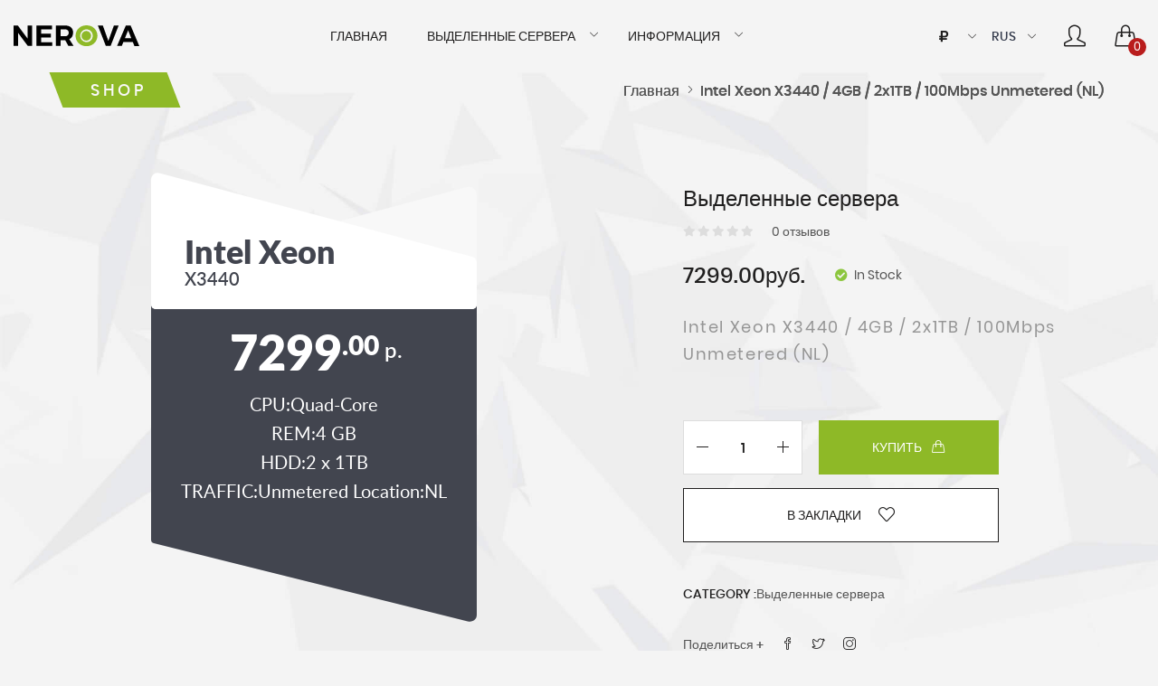

--- FILE ---
content_type: text/html; charset=utf-8
request_url: https://nerova.net/ded_xeon_nl_promo
body_size: 41400
content:
<!DOCTYPE html>
<html dir="ltr" lang="ru" class="rub-cur">
<head>
    <meta http-equiv="Content-Type" content="text/html; charset=utf-8" />
    <meta name="format-detection" content="telephone=no">
    <meta name="viewport" content="width=device-width, initial-scale=1, user-scalable=no, maximum-scale=1">
    <title>ded_xeon_nl_promo</title>
    <base href="https://nerova.net/" /><script src="catalog/view/theme/default/nerova/js/jquery-3.0.0.min.js"></script>
<script src="catalog/view/javascript/jquery/pavnewsletter.min.js" type="text/javascript"></script>
<script src="catalog/view/javascript/brainyfilter.min.js" type="text/javascript"></script>
<link rel="stylesheet" type="text/css" href="catalog/view/theme/default/stylesheet/jquery-ui.slider.min.css" />
<link rel="stylesheet" type="text/css" href="catalog/view/theme/default/stylesheet/brainyfilter.min.css" />  <link href="catalog/view/javascript/jquery/magnific/magnific-popup.css" type="text/css" rel="stylesheet" media="screen" />  <link href="catalog/view/javascript/jquery/datetimepicker/bootstrap-datetimepicker.min.css" type="text/css" rel="stylesheet" media="screen" />  <script src="catalog/view/javascript/jquery/magnific/jquery.magnific-popup.min.js" type="text/javascript"></script>  <script src="catalog/view/javascript/jquery/datetimepicker/moment/moment.min.js" type="text/javascript"></script>  <script src="catalog/view/javascript/jquery/datetimepicker/moment/moment-with-locales.min.js" type="text/javascript"></script>  <script src="catalog/view/javascript/jquery/datetimepicker/bootstrap-datetimepicker.min.js" type="text/javascript"></script>
    <link rel="icon" type="image/x-icon" href="catalog/view/theme/default/nerova/favicon.ico" />
    <style>
        .loaded .main-wrapper {
            opacity: 0;
        }

        .icon-load {
            background: url(catalog/view/theme/default/nerova/img/loader.gif) no-repeat left top;
            width: 40px;
            height: 40px;
            position: fixed;
            left: 50%;
            top: 50%;
            margin-left: -20px;
            margin-left: -20px;
            display: none;
        }

        .loaded .icon-load {
            display: block;
        }

        .section-welcome__inner {
            display: none
        }

    </style>
 
</head>
<body class="loaded home">
    <!-- BEGIN BODY -->
    <div class="main-wrappermain-wrapper-not-hidden">
        <!-- BEGIN HEADER -->
        <header class="header">
            <div class="container-fluid">
                <div class="header-navbar navbar navbar-expand-lg">
                    <div class="header-logo">
                        <a href="#" class="logo">
                            <img data-src="catalog/view/theme/default/nerova/img/logo-lg.svg" src="[data-uri]" class="js-img" alt="" />
                        </a>
                    </div><div class="header-nav collapse navbar-collapse" id="navbarSupportedContent">
                        <button class="header-nav__close d-lg-none" type="button" data-toggle="collapse" data-target="#navbarSupportedContent" aria-controls="navbarSupportedContent" aria-expanded="false" aria-label="Toggle navigation">
                            <span>menu</span>
                            <span class="icon-close"></span>
                        </button>
                        <ul class="navbar-nav">
                            <li class="nav-item"><a href="" class="nav-link">Главная</a></li>        <li class="nav-item dropdown">
          <a href="https://nerova.net/index.php?route=product/category&amp;path=73" class="nav-link dropdown-toggle" id="navbarDropdown73" role="button" data-toggle="dropdown" aria-haspopup="true" aria-expanded="false">Выделенные сервера</a>
            <div class="dropdown-menu" aria-labelledby="navbarDropdown73">                <a class="dropdown-item" href="https://nerova.net/index.php?route=product/category&amp;path=73_76">Великобритания [ 32 ]</a>                <a class="dropdown-item" href="https://nerova.net/index.php?route=product/category&amp;path=73_77">Германия [ 80 ]</a>                <a class="dropdown-item" href="https://nerova.net/index.php?route=product/category&amp;path=73_78">Голландия [ 72 ]</a>                <a class="dropdown-item" href="https://nerova.net/index.php?route=product/category&amp;path=73_81">Канада [ 1 ]</a>                <a class="dropdown-item" href="https://nerova.net/index.php?route=product/category&amp;path=73_82">Китай [ 11 ]</a>                <a class="dropdown-item" href="https://nerova.net/index.php?route=product/category&amp;path=73_83">Люксембург [ 12 ]</a>                <a class="dropdown-item" href="https://nerova.net/index.php?route=product/category&amp;path=73_87">Сингапур [ 14 ]</a>                <a class="dropdown-item" href="https://nerova.net/index.php?route=product/category&amp;path=73_88">США [ 42 ]</a>                <a class="dropdown-item" href="https://nerova.net/index.php?route=product/category&amp;path=73_89">Франция [ 23 ]</a>            </div>

        </li>                            <li class="nav-item">
                                <a href="#" class="nav-link dropdown-toggle" id="navbarDropdown4" role="button" data-toggle="dropdown" aria-haspopup="true" aria-expanded="false">Информация</a>
                                <div class="dropdown-menu" aria-labelledby="navbarDropdown4">
                                    <a class="dropdown-item" href="https://nerova.net/index.php?route=information/contact">Контакты</a>                                      <a class="dropdown-item" href="https://nerova.net/terms_ru">Правила пользования</a>                                      <a class="dropdown-item" href="https://nerova.net/privacy_ru">Политика конфиденциальности</a>                                      <a class="dropdown-item" href="https://nerova.net/subscription_ru">Правила подписки</a>
                                </div>
                            </li>
                        </ul>
                    </div>


                    <div class="header-right">  <form action="https://nerova.net/index.php?route=common/currency/currency" method="post" enctype="multipart/form-data" id="form-currency">
                        <!-- new block select currency -->
                        <div class="header-lang header-currency">
                            <select class="selectpicker-currency" data-show-icon="true" onChange="document.getElementById('code').value = this.value; document.getElementById('form-currency').submit();">                                  <option value="EUR" data-content="<i class='fas fa-euro-sign' ></i>" ></option>                                  <option value="RUB" data-content="<i class='fas fa-ruble-sign' ></i>" selected ></option>                            </select>
                        </div>
                        <!-- new block select currency -->
    <input type="hidden" name="code" id="code" value="" />
    <input type="hidden" name="redirect" value="https://nerova.net/ded_xeon_nl_promo_ru" />
  </form><form action="https://nerova.net/index.php?route=common/language/language" method="post" enctype="multipart/form-data" id="form-language">
<div class="header-lang">
                            <select class="selectpicker" onChange="$('#code_lang').val(this.value); $('#form-language').submit();">                                <option  value="en-gb">ENG</option>                                <option  value="ru-ru"SELECTED>RUS</option>                            </select>
                        </div>
  <input type="hidden" name="code" id="code_lang" value="" />
    <input type="hidden" name="redirect" value="https://nerova.net/ded_xeon_nl_promo_ru" />
</form>

                        <div class="header-user">                           <a href="https://nerova.net/index.php?route=account/login" class="header-user__link"><span class="icon-user"></span></a>                        </div><div id="cart" class="header-basket">
                            <a href="#" class="header-basket__link js-header-basket">
                                <span class="icon-handbag"></span>
                                <span class="header-basket__count">0</span>
                            </a>
                        <ul class="max_cart">
                          <li class="max_cart_li">
                            <div class="header-order your-order">
                                <div class="your-order__title">Ваш заказ</div>
                                <ul class="account-table basket-table">
                                    <li class="account-table__item account-table__item_title">
                                        <div class="col-table col-table_1">Товар</div>
                                        <div class="col-table col-table_2">Всего</div>
                                    </li>
                                </ul>                                <div class="your-order__item d-flex justify-content-between align-items-center">
                                    <span class="your-order__sub-title">Сумма</span>
                                    <span class="your-order__value">0.00руб.</span>
                                 </div>                                <div class="your-order__itemyour-order__item_total d-flex justify-content-between align-items-center">
                                    <span class="your-order__sub-title">Итого</span>
                                    <span class="your-order__value">0.00руб.</span>
                                 </div>                                <div class="header-order__btn">
                                    <a href="https://nerova.net/index.php?route=checkout/cart" class="btn btn-dark">Перейти в корзину</a>
                                    <button class="btn btn-success" onclick="location.href='https://nerova.net/index.php?route=checkout/checkout';">Оформить заказ</button>
                                </div>
                            </div>
                        </li>
                      </ul>
</div>


                        <button class="header-menu__link navbar-toggler" type="button" data-toggle="collapse" data-target="#navbarSupportedContent" aria-controls="navbarSupportedContent" aria-expanded="false" aria-label="Toggle navigation"><span class="icon-menu"></span></button>
                    </div>
                </div>
            </div>
        </header>
        <!-- HEADER EOF   -->

        <!-- BEGIN CONTENT -->
        <main class="content">
            <div class="pagebg">

                <div class="section-account">
                    <div class="wrapper">
                        <div id="some_mmesage" align="center" ></div>
                        <div class="d-flex justify-content-between inner-page-top inner-page-top_product align-items-end flex-wrap">

                            <div class="inner-page-name">
                                <div class="inner-page-name__bg"></div>
                                <span>Shop</span>
                            </div>
                            <div class="box-bread-crumbs">
                                <ul class="bread-crambs">                                   <li class="bread-crambs__item">                                        <a href="https://nerova.net/index.php?route=common/home" class="bread-crambs__link"><span>Главная</span> <i class="icon-arrow-right"></i></a>                                    </li>                                   <li class="bread-crambs__item">                                        <a href="https://nerova.net/ded_xeon_nl_promo_ru" class="bread-crambs__link"><span>Intel Xeon X3440 / 4GB / 2x1TB / 100Mbps Unmetered (NL)</span></a>                                    </li>                                </ul>
                            </div>
                        </div>
                        <div class="product-one row">
                            <div class="product-one__left col-lg-7">
                                <div class="product-preview">
                                    <div class="product-list__card">
                                        <div class="product-list__title-row">
                                            <div class="product-list__bg-1"></div>
                                            <div class="product-list__bg-2"></div>
                                            <div class="product-list__title-col">
                                                <div class="product-list__title">Intel Xeon</div>
                                                <div class="product-list__subtitle">X3440</div>
                                            </div>
                                            <div class="product-list__price product-list__price_vertical">                                                    <b>7299<sup>.00</sup></b> р.                                            </div>
                                        </div>
                                        <div class="product-list__cont">
                                            <div class="product-list__dark-bg"></div>
                                            <div class="product-list__price">                                                    <b>7299<sup>.00</sup></b> р.                                            </div>
                                            <ul class="product-list__inf">                                                        <li >CPU:Quad-Core</li>                                                        <li >REM:4 GB</li>                                                        <li >HDD:2 x 1TB</li>                                                        <liclass="product-list__inf-gray" >TRAFFIC:Unmetered</li>                                                        <liclass="product-list__inf-gray" >Location:NL</li>                                            </ul>
                                        </div>
                                    </div>
                                </div>
                                <div class="tab-wrap product-tab">
                                    <ul class="nav-tab-list js-tabs">
                                        <li class="nav-tab-list__item active">
                                            <a href="#tab_1" class="nav-tab-list__link">Отзывов (0)</a>
                                        </li>
                                        <li class="nav-tab-list__item">
                                            <a href="#tab_2" class="nav-tab-list__link">Описание</a>
                                        </li>
                                    </ul>
                                    <div class="box-tab-cont">

                                        <div class="tab-cont" id="tab_1">
                                            <div class="product-reviews">
                                                <form class="form-horizontal" id="form-review">
                                                <div class="product-reviews__title"></div>
                                                <div id="review"></div>                                                <div class="add-review">
                                                    <div class="add-review__title">Написать отзыв</div>
                                                    <div class="add-review__rating">
                                                        <div class="add-review__sub-title">Оценка:</div>
                                                        <input type="radio"  value="1" class="js-rating">
                                                        <input type="radio"  value="2"  class="js-rating">
                                                        <input type="radio"  value="3"  class="js-rating">
                                                        <input type="radio"  value="4"  class="js-rating">
                                                        <input type="radio"  value="5"  class="js-rating">
                                                        <input type="hidden" name="rating" value="0"  >
                                                    </div>
                                                    <div class="add-review__form">

                                                            <div class='box-field'>
                                                                <div class='box-field__input'>
                                                                    <textarea class="form-control" name="text" id="input-review"></textarea>
                                                                    <label for="review" class="label-input-required">Ваш отзыв: <span>*</span></label>
                                                                    <div class="help-block"><span style="color: #FF0000;">Примечание:</span> HTML разметка не поддерживается! Используйте обычный текст.</div>
                                                                </div>
                                                            </div>
                                                            <div class="row">
                                                                <div class="col-sm-12">
                                                                    <div class='box-field'>
                                                                        <div class='box-field__input'>
                                                                            <input type="text" class="form-control" name="name" value="" id="input-name" required>                                                                            <label for="name" class="label-input-required">Ваше имя: <span>*</span></label>                                                                        </div>
                                                                    </div>
                                                                </div>
                                                            </div>
                                                            <div class="text-center">
                                                                <input type="submit" value="Продолжить" class="btn btn-dark" id="button-review" data-loading-text="Загрузка...">
                                                            </div>
                                                    </div>
                                                </div>                                                </form>
                                            </div>
                                        </div>
                                        <div class="tab-cont hide-tab" id="tab_2">
                                        </div>
                                    </div>
                                </div>
                            </div>
                            <div class="product-one__right col-lg-5">
                                <div class="product-desc">
                                    <div class="product-desc__name">Выделенные сервера                                    </div>
                                    <div class="product-desc__rating">
                                        <ul class="ratings-list">                                                  <li class="ratings-list__item">
                                                     <i class="fas fa-star"></i>
                                                  </li>                                                  <li class="ratings-list__item">
                                                     <i class="fas fa-star"></i>
                                                  </li>                                                  <li class="ratings-list__item">
                                                     <i class="fas fa-star"></i>
                                                  </li>                                                  <li class="ratings-list__item">
                                                     <i class="fas fa-star"></i>
                                                  </li>                                                  <li class="ratings-list__item">
                                                     <i class="fas fa-star"></i>
                                                  </li>                                        </ul>
                                        <div class="product-desc__rating-value">0 отзывов</div>
                                    </div>
                                    <div class="product-preview product-preview_md">
                                        <div class="product-list__card">
                                            <div class="product-list__title-row">
                                                <div class="product-list__bg-1"></div>
                                                <div class="product-list__bg-2"></div>
                                                <div class="product-list__title-col">
                                                    <div class="product-list__title">Intel Xeon</div>
                                                    <div class="product-list__subtitle">X3440</div>
                                                </div>
                                                <div class="product-list__price product-list__price_vertical">                                                    <b>7299<sup>.00</sup></b> р.                                                </div>
                                            </div>
                                            <div class="product-list__cont">
                                                <div class="product-list__dark-bg"></div>
                                                <div class="product-list__price">                                                    <b>7299<sup>.00</sup></b> р.                                                </b>
                                                </div>
                                                <ul class="product-list__inf">                                                        <li >CPU:Quad-Core</li>                                                        <li >REM:4 GB</li>                                                        <li >HDD:2 x 1TB</li>                                                        <liclass="product-list__inf-gray" >TRAFFIC:Unmetered</li>                                                        <liclass="product-list__inf-gray" >Location:NL</li>                                                </ul>
                                            </div>
                                        </div>
                                    </div>
                                    <div class="product-desc__price">                                             <span>7299.00руб.</span>
                                        <div class="product-desc__status">
                                            <i class="fas fa-check-circle"></i><span>In Stock</span></div>
                                    </div>
                                    <div class="product-desc__main">Intel Xeon X3440 / 4GB / 2x1TB / 100Mbps Unmetered (NL)</div>
                                    <div class="product-desc__btn" id="product">
                                        <div class="product-desc__btn-row ">
                                            <div class="product-desc__btn-col product-desc__btn-col_1">
                                                <div class="counter">
                                                    <span class="counter__link counter__link_prev"></span>
                                                    <span class="counter__input">
                                                        <input type="text" name="quantity" id="quantity" value="1" id="input-quantity" disabled>
                                                        <input type="hidden" name="product_id" value="387" />
                                                    </span>
                                                    <span class="counter__link counter__link_next"></span>
                                                </div>
                                            </div>
                                            <div class="product-desc__btn-col product-desc__btn-col_2">
                                                <a href="#" onClick="cart.add(387,$('#quantity').val()); return false;" data-loading-text="Загрузка..." class="btn btn-success">Купить <i class="icon-handbag"></i></a>
                                            </div>
                                        </div>                                          <a href="#" onClick="wishlist.add('387'); return false;" class="btn btn-border-dark" id="wishlist_id">В закладки <i class="icon-heart"></i></a>                                    </div>
                                    <div class="product-desc__row">

                                        <div class="product-desc__code"> CATEGORY :<span>Выделенные сервера</span>
                                        </div>
                                    </div>
<style>
.addthis_button_pinterest_pinit {
	background:none;
}
.addthis_button_more:before{

}
</style>
                                    <div class="product-desc__row product-desc__code">
                                                <!-- AddThis Button BEGIN -->
            <div class="addthis_toolbox" data-url="https://nerova.net/ded_xeon_nl_promo_ru">
              <div class="custom_images">
                <ul class="share-social-list">
                                            <li class="share-social-list__item">
                                                <a class="addthis_button_more share-social-list__link"><span>Поделиться +</span></a>

                                            </li>
                                            <li class="share-social-list__item">
                                              <a class="addthis_button_facebook share-social-list__link"><i class="icon-social-facebook"></i></a>
                                            </li>
                                            <li class="share-social-list__item">
                                               <a class="addthis_button_twitter share-social-list__link"><i class="icon-social-twitter"></i></a>
                                            </li>
                                            <li class="share-social-list__item">
                                               <a class="addthis_button_instagram share-social-list__link"><i class="icon-social-instagram"></i></a>
                                            </li>

                                        </ul>

              </div>
            </div>
            <script type="text/javascript" src="//s7.addthis.com/js/300/addthis_widget.js#pubid=ra-515eeaf54693130e"></script>
            <script type="text/javascript">
var addthis_config = addthis_config||{};
addthis_config.lang = 'ru' //show in Spanish regardless of browser settings;
</script>

                                    </div>
                                </div>
                            </div>
                        </div>
                    </div>
                </div>
            </div>
        </main>
        <!-- CONTENT EOF  -->
<script type="text/javascript"><!--
$('select[name=\'recurring_id\'], input[name="quantity"]').change(function(){
	$.ajax({
		url: 'index.php?route=product/product/getRecurringDescription',
		type: 'post',
		data: $('input[name=\'product_id\'], input[name=\'quantity\'], select[name=\'recurring_id\']'),
		dataType: 'json',
		beforeSend: function() {
			$('#recurring-description').html('');
		},
		success: function(json) {
			$('.alert-dismissible, .text-danger').remove();

			if (json['success']) {
				$('#recurring-description').html(json['success']);
			}
		}
	});
});
//--></script>
<script type="text/javascript"><!--
$('#button-cart').on('click', function() {
    $.ajax({
		url: 'index.php?route=checkout/cart/add',
		type: 'post',
		data: $('#product input[type=\'text\'], #product input[type=\'hidden\'], #product input[type=\'radio\']:checked, #product input[type=\'checkbox\']:checked, #product select, #product textarea'),
		dataType: 'json',
		beforeSend: function() {
			$('#button-cart').button('loading');
		},
		complete: function() {
			$('#button-cart').button('reset');
		},
		success: function(json) {
			$('.alert-dismissible, .text-danger').remove();
			$('.form-group').removeClass('has-error');

			if (json['error']) {
				if (json['error']['option']) {
					for (i in json['error']['option']) {
						var element = $('#input-option' + i.replace('_', '-'));

						if (element.parent().hasClass('input-group')) {
							element.parent().after('<div class="text-danger">' + json['error']['option'][i] + '</div>');
						} else {
							element.after('<div class="text-danger">' + json['error']['option'][i] + '</div>');
						}
					}
				}

				if (json['error']['recurring']) {
					$('select[name=\'recurring_id\']').after('<div class="text-danger">' + json['error']['recurring'] + '</div>');
				}

				// Highlight any found errors
				$('.text-danger').parent().addClass('has-error');
			}

			if (json['success']) {
				$('.breadcrumb').after('<div class="alert alert-success alert-dismissible">' + json['success'] + '<button type="button" class="close" data-dismiss="alert">&times;</button></div>');

				//$('#cart > button').html('<span id="cart-total"><i class="fa fa-shopping-cart"></i> ' + json['total'] + '</span>');
                setTimeout(function () {
					//$('#cart > button').html('<span id="cart-total"><i class="fa fa-shopping-cart"></i> ' + json['total'] + '</span>');
						$('.header-basket__count').html(json['products_count']);
				}, 100);

				$('html, body').animate({ scrollTop: 0 }, 'slow');

				//$('#cart > ul').load('index.php?route=common/cart/info ul li');
				$('#cart > ul.max_cart').load('index.php?route=common/cart/info ul.max_cart li.max_cart_li');
			}
		},
        error: function(xhr, ajaxOptions, thrownError) {
            alert(thrownError + "\r\n" + xhr.statusText + "\r\n" + xhr.responseText);
        }
	});
});
//--></script>
<script type="text/javascript"><!--
/*
$('.date').datetimepicker({
	language: 'ru',
	pickTime: false
});

$('.datetime').datetimepicker({
	language: 'ru',
	pickDate: true,
	pickTime: true
});

$('.time').datetimepicker({
	language: 'ru',
	pickDate: false
});
*/

$('button[id^=\'button-upload\']').on('click', function() {
	var node = this;

	$('#form-upload').remove();

	$('body').prepend('<form enctype="multipart/form-data" id="form-upload" style="display: none;"><input type="file" name="file" /></form>');

	$('#form-upload input[name=\'file\']').trigger('click');

	if (typeof timer != 'undefined') {
    	clearInterval(timer);
	}

	timer = setInterval(function() {
		if ($('#form-upload input[name=\'file\']').val() != '') {
			clearInterval(timer);

			$.ajax({
				url: 'index.php?route=tool/upload',
				type: 'post',
				dataType: 'json',
				data: new FormData($('#form-upload')[0]),
				cache: false,
				contentType: false,
				processData: false,
				beforeSend: function() {
					$(node).button('loading');
				},
				complete: function() {
					$(node).button('reset');
				},
				success: function(json) {
					$('.text-danger').remove();

					if (json['error']) {
						$(node).parent().find('input').after('<div class="text-danger">' + json['error'] + '</div>');
					}

					if (json['success']) {
						alert(json['success']);

						$(node).parent().find('input').val(json['code']);
					}
				},
				error: function(xhr, ajaxOptions, thrownError) {
					alert(thrownError + "\r\n" + xhr.statusText + "\r\n" + xhr.responseText);
				}
			});
		}
	}, 500);
});
//--></script>
<script type="text/javascript"><!--
$('#review').delegate('.pagination a', 'click', function(e) {
    e.preventDefault();

    $('#review').fadeOut('slow');

    $('#review').load(this.href);

    $('#review').fadeIn('slow');
});

$('#review').load('index.php?route=product/product/review&product_id=387');

$('#button-review').on('click', function() {
	$.ajax({
		url: 'index.php?route=product/product/write&product_id=387',
		type: 'post',
		dataType: 'json',
		data: $("#form-review").serialize(),
		beforeSend: function() {
			$('#button-review').button('loading');
		},
		complete: function() {
		//	$('#button-review').button('reset');
		},
		success: function(json) {
			$('.alert-dismissible').remove();

			if (json['error']) {
				$('#review').after('<div class="alert alert-danger alert-dismissible"><i class="fa fa-exclamation-circle"></i> ' + json['error'] + '</div>');
			}


			if (json['success']) {
				$('#review').after('<div class="alert alert-success alert-dismissible"><i class="fa fa-check-circle"></i> ' + json['success'] + '</div>');

				$('input[name=\'name\']').val('');
				$('textarea[name=\'text\']').val('');
				$('input[name=\'rating\']:checked').prop('checked', false);
				if ($('input.js-rating').length) {
		$('input.js-rating').rating().on("change", function( value, caption) {
          // alert("You rated: " + this.value);
          $('input[name=\'rating\']').val(this.value);
        });

	}
			}
		}
	});
	return false;
});

$(document).ready(function() {
	$('.thumbnails').magnificPopup({
		type:'image',
		delegate: 'a',
		gallery: {
			enabled: true
		}
	});
});
//--></script>        <!-- BEGIN FOOTER -->
        <footer class="footer">
            <div class="container">
                <div class="row footer-top">
                    <div class="col-lg-4">
                        <div class="footer-logo">
                            <a href="#" class="logo">
                                <img data-src="catalog/view/theme/default/nerova/img/logo-w.svg" src="[data-uri]" class="js-img" alt="" />
                            </a>
                        </div>
                        <div class="footer-txt"> </div>
                    </div>
                    <div class="col-md-6 col-lg-4">
                        <div class="footer-title">Наши контакты</div>
                        <div class="footer-contacts">
                            <p>Позвоните нам</p>
                            <div class="footer-contacts__tel"><a href="tel:++7 908 060 23 88">+7 908 060 23 88</a></div>
                            <p><b>Вы можете найти нас здесь</b><br />456306, Russia, Miass, Gotvalda 50-117</p>
                        </div>
                    </div>
                    <div class="col-6 col-md-3 col-lg-2">
                        <div class="footer-title">О нас</div>
                        <ul class="footer-links">
                            <li><a href="https://nerova.net/index.php?route=information/contact">Контакты</a></li>                              <li><a href="https://nerova.net/terms_ru">Правила пользования</a></li>                              <li><a href="https://nerova.net/privacy_ru">Политика конфиденциальности</a></li>                              <li><a href="https://nerova.net/subscription_ru">Правила подписки</a></li>
                        </ul>
                    </div>
                    <div class="col-6 col-md-3 col-lg-2">
                        <div class="footer-title">Полезные ссылки</div>
                        <ul class="footer-links">
                            <li><a href="https://nerova.net/index.php?route=information/sitemap">Карта сайта</a></li>
                            <li><a href="https://nerova.net/index.php?route=account/account">Личный Кабинет</a></li>
                            <li><a href="https://nerova.net/index.php?route=account/order">История заказов</a></li>
                        </ul>
                    </div>

                </div>
                <div class="row align-items-center">
                    <div class="col-xl-8 col-lg-9 order-lg-1">
                        <div class="footer-pay">
                            <div class="footer-pay__item">
                                <img data-src="catalog/view/theme/default/nerova/img/footer_pay1.svg" src="[data-uri]" class="js-img" alt="" />
                            </div>
                            <div class="footer-pay__item">
                                <img data-src="catalog/view/theme/default/nerova/img/footer_pay2.svg" src="[data-uri]" class="js-img" alt="" />
                            </div>
                            <div class="footer-pay__item">
                                <img data-src="catalog/view/theme/default/nerova/img/footer_pay3.svg" src="[data-uri]" class="js-img" alt="" />
                            </div>
                            <div class="footer-pay__item">
                                <img data-src="catalog/view/theme/default/nerova/img/footer_pay4.svg" src="[data-uri]" class="js-img" alt="" />
                            </div>
                            <div class="footer-pay__item">
                                <img data-src="catalog/view/theme/default/nerova/img/footer_pay5.svg" src="[data-uri]" class="js-img" alt="" />
                            </div>
                            <div class="footer-pay__item">
                                <img data-src="catalog/view/theme/default/nerova/img/footer_pay6.svg" src="[data-uri]" class="js-img" alt="" />
                            </div>
                            <div class="footer-pay__item">
                                <img data-src="catalog/view/theme/default/nerova/img/footer_pay7.svg" src="[data-uri]" class="js-img" alt="" />
                            </div>
                            <div class="footer-pay__item">
                                <img data-src="catalog/view/theme/default/nerova/img/footer_pay8.svg" src="[data-uri]" class="js-img" alt="" />
                            </div>
                            <div class="footer-pay__item">
                                <img data-src="catalog/view/theme/default/nerova/img/footer_pay9.svg" src="[data-uri]" class="js-img" alt="" />
                            </div>
                            <div class="footer-pay__item">
                                <img data-src="catalog/view/theme/default/nerova/img/footer_pay10.svg" src="[data-uri]" class="js-img" alt="" />
                            </div>
                        </div>
                    </div>
                    <div class="col-xl-4 col-lg-3">
                        <div class="footer-copyright">Copyright ©2016 - 2021. Nerova.net. <span class="nowrap">All rights reserved</span></div>
                    </div>
                </div>
            </div>
        </footer>
        <!-- FOOTER EOF   -->
    </div>
    <div class="icon-load"></div>
    <!-- BODY EOF   -->
    <script src="catalog/view/javascript/common.js" type="text/javascript"></script>

<script src="catalog/view/javascript/jquery-ui.slider.min.js" type="text/javascript"></script>
<script src="catalog/view/javascript/jquery.ui.touch-punch.min.js" type="text/javascript"></script>



    <script src="catalog/view/theme/default/nerova/js/jquery-migrate-1.4.1.min.js"></script>
    <link href="https://use.fontawesome.com/releases/v5.0.1/css/all.css" rel="stylesheet" type="text/css" />
    <link rel="stylesheet" type="text/css" href="catalog/view/theme/default/nerova/css/bootstrap.css" />
    <link rel="stylesheet" type="text/css" href="catalog/view/theme/default/nerova/css/style.css" />
    <link rel="stylesheet" type="text/css" href="catalog/view/theme/default/nerova/css/currency.css" />
    <script src="catalog/view/theme/default/nerova/js/components/popper.js"></script>
    <script src="catalog/view/theme/default/nerova/js/components/bootstrap.min.js"></script>
    <script src="catalog/view/theme/default/nerova/js/components/bootstrap-select.min.js"></script>
    <script src="catalog/view/theme/default/nerova/js/components/bootstrap-slider.min.js"></script>
    <script src="catalog/view/theme/default/nerova/js/components/jquery.rating.js"></script>

    <script src="catalog/view/theme/default/nerova/js/custom.js"></script>
</body>
</html>


--- FILE ---
content_type: text/html; charset=utf-8
request_url: https://nerova.net/index.php?route=product/product/review&product_id=387
body_size: 115
content:
<p>Нет отзывов о данном товаре.</p>

--- FILE ---
content_type: text/css
request_url: https://nerova.net/catalog/view/theme/default/stylesheet/brainyfilter.min.css
body_size: 18819
content:
.box{border:1px solid #DDD;border-radius:4px;margin-bottom:20px}.box-heading{color:#444;background:#EEE;text-shadow:0 1px 0 #FFF;padding:8px 12px;border-bottom:1px solid #DDD}.box .box-content.brainyfilter-panel{padding:0;position:relative}.box .box-content.bf-price-container{background:transparent}.bf-price-container input{display:inline}.bf-search-container.bf-attr-filter input{width:100%;box-sizing:border-box;margin:8px 0;text-align:left!important}input[type='text'].bf-search{background-color:#fff;background-image:url(../image/brainyfilter/search.png);background-repeat:no-repeat;background-position:98% 50%;padding-right:18px}.bf-panel-wrapper{position:relative}.brainyfilter-panel input{text-align:right}.brainyfilter-panel .box-content{border:0;padding:8px 0 4px}.brainyfilter-panel.bf-hide-panel{transition:opacity 200ms}.bf-panel-wrapper.bf-panel-hidden{opacity:.3}.bf-slider-range{clear:both}input[type=text].bf-range-max,input[type=text].bf-range-min,input[type=text].bf-slider-input{width:50px;min-width:50px}.bf-price-slider-container{padding:0 7px 15px}.bf-cur-symb{padding-bottom:10px}.help-txt-heading{font-size:10px;color:#000}.help-txt{overflow:auto}.bf-with-float-btn .bf-buttonsubmit{display:none}.bf-buttonclear{background:url(../image/brainyfilter/sprite.png) no-repeat 0 -24px;color:#8E8E8E;text-decoration:underline;line-height:16px;cursor:pointer;border:0;margin:0;min-height:16px;padding:0 0 0 18px}.bf-buttonclear-box{border:0;padding:8px 10px}.bf-buttonclear:hover{background:url(../image/brainyfilter/sprite.png) no-repeat 0 -53px;color:#B83D3D}.ajax-shadow{position:absolute;z-index:1000;top:0;bottom:0;left:0;right:0;background:none}.bf-attr-group-header{font-weight:700;font-size:14px;line-height:26px;background:#CCC;border:0;padding:0 10px;border-radius:0;margin-top:-1px;z-index:3;position:relative}.bf-attr-header{border-radius:0;border:0;border-top:1px solid #DBDEE1;background:#EEE;font-weight:400;padding:7px 10px;z-index:2;position:relative}.bf-attr-header.bf-w-line{border-style:solid none none}.bf-attr-filter{position:relative}.bf-price-container .box-content{border:0}.bf-attr-filter select{margin:0;width:100%}.bf-attr-filter input{margin:0}.bf-attr-filter input[type="checkbox"],.bf-attr-filter input[type="radio"]{display:block}.bf-rating-1,.bf-rating-2,.bf-rating-3,.bf-rating-4,.bf-rating-5{background-position:center left;background-repeat:no-repeat}.bf-rating-1{background-image:url(../image/brainyfilter/stars-1.png)}.bf-rating-2{background-image:url(../image/brainyfilter/stars-2.png)}.bf-rating-3{background-image:url(../image/brainyfilter/stars-3.png)}.bf-rating-4{background-image:url(../image/brainyfilter/stars-4.png)}.bf-rating-5{background-image:url(../image/brainyfilter/stars-5.png)}.bf-price-container{padding:5px}.bf-count{float:right;background:#F46234;color:#fff;line-height:20px;padding:0 3px;border-radius:3px;display:block;position:relative}.brainyfilter-panel .bf-count.bf-empty{background:#ccc}.bf-disabled{color:#ccc}.ndash{margin-left:5px;margin-right:5px}.bf-slider-container{overflow:visible}.bf-cross,.bf-close-btn,.bf-arrow{background:url(../image/brainyfilter/sprite.png) no-repeat;vertical-align:middle;cursor:pointer}.bf-close-btn{margin-left:10px;background-position:50% -24px;display:inline-block;width:16px;height:16px}.bf-close-btn:hover{background-position:50% -53px}.bf-cross{background-position:50% -80px;display:inline;font-size:0;padding:8px}.bf-cross:hover{background-position:50% -103px}.bf-float-submit{position:absolute;z-index:99;border:1px solid #B3B3B3;background-color:#FEFEFE;-moz-border-radius:5px;-webkit-border-radius:5px;border-radius:5px;padding:5px 10px;top:-5px;box-shadow:0 0 10px rgba(0,0,0,0.2)}.bf-tick{width:15px;height:15px;display:inline-block;margin-right:10px;background:url(../image/brainyfilter/sprite.png) no-repeat 0 1px;vertical-align:middle}.bf-tick.bf-loading{background:url(../image/brainyfilter/loading.gif) no-repeat 50% 50%}.bf-buttonsubmit-wrapper{position:relative;display:inline-block;float:right}.bf-form .bf-buttonsubmit{margin-right:9px}.bf-attr-block-cont{display:table;width:100%;padding:0 10px;box-sizing:border-box;-moz-box-sizing:border-box;-webkit-box-sizing:border-box}.bf-attr-block .bf-attr-block-cont .bf-attr-filter:last-child .bf-cell{border-bottom:0}.bf-form div:nth-last-of-type(2) .bf-attr-filter:last-child .bf-cell{border-bottom:1px solid #EEE}.bf-row{display:table-row}.bf-cell{display:table-cell;border-bottom:1px solid #EEE;vertical-align:middle;padding:4px 0;height:20px}.bf-cell label{display:block;padding-right:3px;margin:0;cursor:pointer}.bf-c-1{width:12px;padding-right:4px}.bf-c-3{width:1px;text-align:right}.bf-hidden{display:none}.bf-sliding{overflow:hidden;display:block}.bf-responsive .bf-sliding.bf-expanded{overflow-y:auto}.bf-sliding-show{color:#0D9FDF;font-size:12px;font-weight:700;padding:7px 10px;position:relative;cursor:pointer}.bf-clickable{cursor:pointer}.bf-arrow{background-position:50% -153px;display:inline;font-size:0;padding:8px;float:right}.bf-attr-filter label img{height:20px;vertical-align:middle;margin-right:3px}.bf-attr-filter .bf-grid input{display:none}.bf-grid .bf-grid-item{float:left;text-align:center;width:25%;padding:3px;box-sizing:border-box}.bf-grid .bf-grid-item.selected{border:3px solid #eee;border-radius:3px;padding:0}.bf-grid label img{width:34px;height:34px;margin:0}.bf-grid{padding-top:10px;padding-bottom:10px;overflow:auto}.bf-slider-inputs{padding-bottom:10px}.bf-slider-container.ui-slider-horizontal,.bf-slider-range.ui-slider-horizontal{height:7px;border-radius:4px}.bf-slider-container.ui-slider .ui-slider-handle,.bf-slider-range .ui-slider-handle{border-radius:7px;width:13px;height:13px;cursor:pointer;background:linear-gradient(to bottom,rgba(226,226,226,1) 0%,rgba(219,219,219,1) 50%,rgba(209,209,209,1) 51%,rgba(254,254,254,1) 100%)}.bf-cell .ui-slider-horizontal .ui-slider-range,.bf-slider-range.ui-slider .ui-slider-range{top:-1px;bottom:-1px;height:auto}.bf-na{color:#ccc}.bf-slider-label{position:absolute;display:block;bottom:-16px;font-size:10px;color:#666;margin-left:0;white-space:nowrap;height:11px;line-height:11px}.bf-slider-label:after{content:' ';display:block;position:absolute;height:3px;border-left:1px solid #CCC;top:-3px;left:50%}.bf-price-filter .ui-slider .bf-slider-label:first-of-type:after{left:0}.bf-price-filter .bf-slider-label:last-of-type:after{left:100%}.bf-slider-container-wrapper{position:relative;padding:0 7px 15px}.bf-horizontal{overflow:hidden}.bf-horizontal .bf-clickable{cursor:default}.bf-horizontal .bf-attr-header{background:#FFF;width:152px;float:left;border:none}.bf-form > .bf-attr-block:first-of-type,.bf-form > .bf-attr-block:first-of-type .bf-attr-header,.bf-horizontal .bf-left-half + .bf-attr-block{border-width:0}.bf-horizontal .bf-form > .bf-attr-block:first-of-type.bf-price-filter,.bf-horizontal .bf-form > .bf-attr-block:first-of-type.bf-keywords-filter,.bf-horizontal .bf-left-half + .bf-attr-block{height:40px}.bf-horizontal .bf-arrow{display:none}.bf-horizontal .bf-attr-block{position:relative}.bf-horizontal .bf-price-filter,.bf-horizontal .bf-keywords-filter{height:41px;box-sizing:border-box}.bf-horizontal .bf-slider .bf-attr-header,.bf-horizontal .bf-price-filter .bf-attr-header,.bf-horizontal .bf-keywords-filter .bf-attr-header{height:40px;line-height:20px;box-sizing:border-box}.bf-left-half{float:left;width:50%}.bf-horizontal .bf-row{display:block;float:left}.bf-horizontal .bf-slider .bf-row{display:block;float:none}.bf-horizontal .bf-sliding-cont{height:31px;box-sizing:border-box}.bf-horizontal .bf-cell:after{content:' ';display:block;clear:left}.bf-horizontal .bf-slider .bf-sliding-cont,.bf-horizontal .bf-price-filter .bf-sliding-cont,.bf-horizontal .bf-keywords-filter .bf-sliding-cont{height:auto}.bf-horizontal .bf-search-container.bf-attr-filter input{margin-bottom:0}.bf-horizontal .bf-sliding-cont.bf-scrollable{margin-right:66px}.bf-horizontal .bf-cell{border:0;display:block;float:left}.bf-horizontal .bf-c-3{width:auto}.bf-horizontal .bf-price-filter + .bf-keywords-filter,.bf-horizontal .bf-keywords-filter + .bf-price-filter{float:left;width:50%}.bf-horizontal .bf-price-filter + .bf-keywords-filter + .bf-attr-block,.bf-horizontal .bf-keywords-filter + .bf-price-filter + .bf-attr-block,.bf-horizontal .bf-price-filter + .bf-keywords-filter + .bf-attr-group-header,.bf-horizontal .bf-keywords-filter + .bf-price-filter + .bf-attr-group-header{clear:left}.bf-horizontal .bf-price-filter + .bf-keywords-filter + .bf-attr-block:before,.bf-horizontal .bf-keywords-filter + .bf-price-filter + .bf-attr-block:before
.bf-horizontal .bf-attr-block:after{content:' ';display:table}.bf-horizontal .bf-attr-block-cont{display:block;padding:0}.bf-horizontal .bf-scrollable .bf-attr-block-cont{position:absolute}.bf-horizontal .bf-price-filter .bf-attr-block-cont,.bf-horizontal .bf-keywords-filter .bf-attr-block-cont{position:relative}.bf-horizontal .bf-attr-block{overflow:auto;border-radius:0;border:0;border-top:1px solid #DBDEE1}.bf-horizontal .bf-sliding{overflow:visible}.bf-horizontal .bf-sliding-cont{overflow:hidden;position:relative;margin-right:10px}.bf-horizontal .bf-count{border-radius:0 6px 6px 0;line-height:22px;padding:0 5px;margin-right:-6px}.bf-horizontal .bf-cross{background:url(../image/brainyfilter/sprite.png) no-repeat;background-position:-4px -76px;background-color:#eee;border-radius:0 6px 6px 0;display:block;padding:11px 4px;margin-left:3px}.bf-horizontal .bf-cross:hover{background-position:-4px -99px}.bf-horizontal .bf-cell{background-color:#eee;margin-top:4px;padding-top:0;padding-bottom:0;box-sizing:border-box;height:inherit}.bf-horizontal .bf-c-2 label{height:22px;line-height:22px}.bf-horizontal .bf-cell.bf-c-1,.bf-horizontal .bf-cell.bf-c-3{height:22px}.bf-horizontal .bf-cell.bf-c-1{border-radius:6px 0 0 6px;margin-top:4px;padding-left:6px;width:25px;padding-top:4px}.bf-horizontal .bf-c-3{margin-right:6px;padding-right:6px;border-radius:0 6px 6px 0}.bf-horizontal .bf-price-container{padding:0}.bf-horizontal .bf-slider-container-wrapper,.bf-horizontal .bf-price-slider-container{overflow:hidden;padding:0 10px}.bf-horizontal .bf-price-slider-container{margin:0}.bf-horizontal .bf-slider-container-wrapper,.bf-horizontal .bf-price-slider-container{padding:15px 7px}.bf-horizontal .bf-slider-container-wrapper.bf-slider-with-labels,.bf-horizontal .bf-price-slider-container.bf-slider-with-labels{padding:10px 7px 15px}.bf-horizontal .bf-cur-symb,.bf-horizontal .bf-slider-inputs{display:block;float:left;padding-top:9px;padding-bottom:0;margin-right:10px}.bf-horizontal .bf-slider .bf-cell{float:none;background:inherit;margin-top:0}.bf-horizontal .bf-buttonclear{float:right;margin-right:9px;min-height:17px}.bf-toggle-filter-arrow{background:url(../image/brainyfilter/bf-hl-arrows.png) no-repeat scroll rgba(0,0,0,0);background-position:-54px 0;cursor:pointer;float:right;height:18px;position:relative;text-decoration:none;width:18px;margin-left:10px}.bf-toggle-filter-arrow.bf-down{background-position:-36px 0}.bf-toggle-filter-arrow:hover{background-position:-54px -18px}.bf-toggle-filter-arrow.bf-down:hover{background-position:-36px -18px}.bf-horizontal .bf-attr-filter label img{height:16px}.bf-horizontal .bf-disabled .bf-c-2 label{padding-right:0}.bf-horizontal .bf-group-arrow{background:url(../image/brainyfilter/bf-hl-arrows.png) no-repeat scroll -54px 0 rgba(0,0,0,0);cursor:pointer;float:right;height:18px;position:relative;text-decoration:none;width:18px;margin-left:10px;margin-top:4px}.bf-horizontal .bf-group-arrow.bf-down{background-position:-36px 0}.bf-horizontal .bf-group-arrow:hover{background-position:-54px -18px}.bf-horizontal .bf-group-arrow.bf-down:hover{background-position:-36px -18px}.bf-horizontal .bf-form div:nth-last-of-type(2) .bf-attr-filter:last-child .bf-cell{border-bottom:none}.bf-horizontal .bf-btn-left,.bf-horizontal .bf-btn-right{height:18px;width:18px;position:absolute;cursor:pointer;text-decoration:none;top:6px;background:url(../image/brainyfilter/bf-hl-arrows.png) no-repeat}.bf-horizontal .bf-btn-right{background-position:-18px 0;right:10px}.bf-horizontal .bf-btn-left{background-position:0 0;right:38px}.bf-horizontal .bf-btn-left:hover{background-position:0 -18px}.bf-horizontal .bf-btn-right:hover{background-position:-18px -18px}.bf-horizontal .bf-rating-1 label,.bf-horizontal .bf-rating-2 label,.bf-horizontal .bf-rating-3 label,.bf-horizontal .bf-rating-4 label,.bf-horizontal .bf-rating-5 label{width:100px}.bf-horizontal .bf-with-counts .bf-cell label{padding-right:4px}.bf-horizontal .bf-with-counts .bf-disabled .bf-cell label,.bf-horizontal .bf-cell label{padding-right:0}.bf-horizontal .bf-attr-group-header + .bf-attr-block{border-top:none}.bf-horizontal .bf-left-half + .bf-price-filter .bf-attr-header{width:50px;box-sizing:border-box}.bf-horizontal .bf-attr-header{width:130px;margin-right:10px;padding-top:10px;box-sizing:border-box}.bf-horizontal .bf-carousel-fon{overflow:auto;width:66px;height:25px;position:absolute;right:0;top:0}.bf-horizontal .bf-search-container{padding-right:5px}.bf-horizontal .brainyfilter-panel{overflow:inherit}.bf-responsive.bf-active{position:relative;z-index:1000}.bf-responsive.bf-active .bf-check-position{position:fixed;top:80px;margin:0 15px;transition:left 300ms,right 300ms;-webkit-transition:left 300ms,right 300ms;overflow:auto;box-shadow:0 0 20px;-webkit-box-shadow:0 0 20px 0 rgba(0,0,0,1);-moz-box-shadow:0 0 20px 0 rgba(0,0,0,1);background:#FFF}.bf-responsive.bf-active.bf-left .bf-check-position{left:-100%}.bf-responsive.bf-active.bf-right .bf-check-position{right:-100%}.bf-responsive.bf-active.bf-left.bf-opened .bf-check-position{left:0}.bf-responsive.bf-active.bf-right.bf-opened .bf-check-position{right:0}.bf-btn-show,.bf-btn-reset{display:none}.bf-btn-show{background:#19A3DF;width:60px;padding:2px 0 0 10px}.bf-left .bf-btn-show{padding:2px 10px 0 0}.bf-btn-show:before,.bf-btn-show:after,.bf-btn-reset:before{content:' ';display:block;float:left;height:24px;background-image:url(../image/brainyfilter/responsive-layout-icons.png)}.bf-right .bf-btn-show:before{width:26px;background-position:-19px 0}.bf-right .bf-btn-show:after{width:11px;background-position:-57px 0;float:right}.bf-left .bf-btn-show:before{width:11px;background-position:-46px 0}.bf-left .bf-btn-show:after{width:26px;background-position:-19px 0;float:right}.bf-responsive.bf-active.bf-opened.bf-right .bf-btn-show:after{width:11px;background-position:-46px 0}.bf-responsive.bf-active.bf-opened.bf-left .bf-btn-show:before{width:11px;background-position:-57px 0}.bf-btn-reset:before{width:18px;background-position:-1px 0}.bf-btn-reset{background:#F53838;width:40px;padding:2px 0 0 11px}.bf-responsive.bf-active .bf-btn-show,.bf-responsive.bf-active.bf-opened .bf-btn-reset{display:block;position:fixed;cursor:pointer;z-index:1001;height:29px;box-sizing:border-box}.bf-responsive.bf-active.bf-right .bf-btn-show{right:0}.bf-responsive.bf-active.bf-right .bf-btn-reset{right:60px}.bf-responsive.bf-active.bf-left .bf-btn-show{left:0}.bf-responsive.bf-active.bf-left .bf-btn-reset{left:60px}.bf-responsive.bf-active .box-heading,.bf-responsive.bf-active .box-content{border-radius:0;border-width:0}.bf-responsive.bf-active .box-heading{border-bottom-width:1px;padding-left:10px;padding-right:10px}.bf-responsive.bf-active.bf-left .box-heading{text-align:right}.bf-responsive.bf-active .box-heading *{display:none}.bf-responsive.bf-active .bf-buttonclear-box{display:none}.bf-responsive.bf-active.bf-panel-wrapper.bf-panel-hidden{opacity:.9}.bf-responsive.bf-active .ajax-shadow{position:fixed;background:url(../image/brainyfilter/loading-big.gif) no-repeat 50% 50%}.bf-responsive.bf-active .bf-left-half{float:none;width:auto}.bf-responsive.bf-active .bf-attr-block-cont{position:relative;width:100%!important}.bf-responsive.bf-active .bf-sliding-cont{margin-top:0!important}.bf-non-scrollable{overflow:hidden;position:fixed}.bf-cascade-1,.bf-cascade-2,.bf-cascade-3{background-image:url(../image/brainyfilter/subcategory-arrow.png);background-repeat:no-repeat}.bf-cascade-1{padding-left:10px;background-position:0 50%}.bf-cascade-2{padding-left:20px;background-position:10px 50%}.bf-cascade-3{padding-left:30px;background-position:20px 50%}@media
only screen and (-webkit-min-device-pixel-ratio: 1.5),only screen and ( min--moz-device-pixel-ratio: 1.5),only screen and ( -o-min-device-pixel-ratio: 32),only screen and ( min-device-pixel-ratio: 1.5),only screen and ( min-resolution: 144dpi),only screen and ( min-resolution: 1.5dppx){.bf-buttonclear{background-image:url(../image/brainyfilter/sprite@2x.png)!important;background-size:16px 181px}.bf-buttonclear:hover{background-image:url(../image/brainyfilter/sprite@2x.png)!important;background-size:16px 181px}.bf-cross,.bf-close-btn,.bf-arrow{background-image:url(../image/brainyfilter/sprite@2x.png)!important;background-size:16px 181px!important}.bf-tick{background-image:url(../image/brainyfilter/sprite@2x.png)!important;background-size:16px 181px}.bf-tick.bf-loading{background-image:url(../image/brainyfilter/loading@2x.gif)!important;background-size:16px 16px}.bf-rating-5{background-image:url(../image/brainyfilter/stars-5@2x.png)!important;background-size:95px 15px}.bf-rating-4{background-image:url(../image/brainyfilter/stars-4@2x.png)!important;background-size:95px 15px}.bf-rating-3{background-image:url(../image/brainyfilter/stars-3@2x.png)!important;background-size:95px 15px}.bf-rating-2{background-image:url(../image/brainyfilter/stars-2@2x.png)!important;background-size:95px 15px}.bf-rating-1{background-image:url(../image/brainyfilter/stars-1@2x.png)!important;background-size:95px 15px}#bf-search{background:url(../image/brainyfilter/search@2x.png) no-repeat 98% 50%;background-size:13px 13px}.bf-horizontal .bf-c-2 label{display:table-cell!important}.bf-horizontal .bf-count{display:table!important}.bf-horizontal .box-heading a .carousel-button-left a,.carousel-button-right a,.bf-horizontal .bf-group-arrow{background-image:url(../image/brainyfilter/bf-hl-arrows@2x.png)!important;background-size:72px 36px}.bf-horizontal .bf-btn-left,.bf-horizontal .bf-btn-right{background-image:url(../image/brainyfilter/bf-hl-arrows@2x.png)!important;background-size:72px 36px}.bf-toggle-filter-arrow{background-image:url(../image/brainyfilter/bf-hl-arrows@2x.png)!important;background-size:72px 36px}.bf-btn-show:before,.bf-btn-show:after,.bf-btn-reset:before{background-image:url(../image/brainyfilter/responsive-layout-icons@2x.png)!important;background-size:69px 24px;background-image:url(../image/brainyfilter/responsive-layout-icons@2x.png)!important;background-size:69px 24px}.bf-responsive.bf-active .ajax-shadow{background-image:url(../image/brainyfilter/loading-big.gif)!important;background-size:64px 64px}}

--- FILE ---
content_type: text/css
request_url: https://nerova.net/catalog/view/theme/default/nerova/css/bootstrap.css
body_size: 154191
content:
/*! * Bootstrap v4.0.0-beta.2 (https://getbootstrap.com) * Copyright 2011-2017 The Bootstrap Authors * Copyright 2011-2017 Twitter, Inc. * Licensed under MIT (https://github.com/twbs/bootstrap/blob/master/LICENSE) */:root{--blue:#007bff;--indigo:#6610f2;--purple:#6f42c1;--pink:#e83e8c;--red:#dc3545;--orange:#fd7e14;--yellow:#ffc107;--green:#28a745;--teal:#20c997;--cyan:#17a2b8;--white:#fff;--gray:#868e96;--gray-dark:#343a40;--primary:#007bff;--secondary:#868e96;--success:#28a745;--info:#17a2b8;--warning:#ffc107;--danger:#dc3545;--light:#f8f9fa;--dark:#343a40;--breakpoint-xs:0;--breakpoint-sm:576px;--breakpoint-md:768px;--breakpoint-lg:992px;--breakpoint-xl:1200px;--font-family-sans-serif:-apple-system, BlinkMacSystemFont, "Segoe UI", Roboto, "Helvetica Neue", Arial, sans-serif, "Apple Color Emoji", "Segoe UI Emoji", "Segoe UI Symbol";--font-family-monospace:"SFMono-Regular", Menlo, Monaco, Consolas, "Liberation Mono", "Courier New", monospace;}@media print{*, *::before, *::after{text-shadow:none !important;box-shadow:none !important;} a, a:visited{text-decoration:underline;} abbr[title]::after{content:" (" attr(title) ")";} pre{white-space:pre-wrap !important;} pre, blockquote{border:1px solid #999;page-break-inside:avoid;} thead{display:table-header-group;} tr, img{page-break-inside:avoid;} p, h2, h3{orphans:3;widows:3;} h2, h3{page-break-after:avoid;} .navbar{display:none;} .badge{border:1px solid #000;} .table{border-collapse:collapse !important;} .table td, .table th{background-color:#fff !important;} .table-bordered th, .table-bordered td{border:1px solid #ddd !important;}}*,*::before,*::after{box-sizing:border-box;}html{font-family:sans-serif;line-height:1.15;-webkit-text-size-adjust:100%;-ms-text-size-adjust:100%;-ms-overflow-style:scrollbar;-webkit-tap-highlight-color:transparent;}@-ms-viewport{width:device-width;}article, aside, dialog, figcaption, figure, footer, header, hgroup, main, nav, section{display:block;}body{margin:0;font-family:-apple-system, BlinkMacSystemFont, "Segoe UI", Roboto, "Helvetica Neue", Arial, sans-serif, "Apple Color Emoji", "Segoe UI Emoji", "Segoe UI Symbol";font-size:1rem;font-weight:400;line-height:1.5;color:#212529;text-align:left;background-color:#fff;}[tabindex="-1"]:focus{outline:none !important;}hr{box-sizing:content-box;height:0;overflow:visible;}h1, h2, h3, h4, h5, h6{margin-top:0;margin-bottom:0.5rem;}p{margin-top:0;margin-bottom:1rem;}abbr[title],abbr[data-original-title]{text-decoration:underline;-webkit-text-decoration:underline dotted;text-decoration:underline dotted;cursor:help;border-bottom:0;}address{margin-bottom:1rem;font-style:normal;line-height:inherit;}ol,ul,dl{margin-top:0;margin-bottom:1rem;}ol ol,ul ul,ol ul,ul ol{margin-bottom:0;}dt{font-weight:700;}dd{margin-bottom:.5rem;margin-left:0;}blockquote{margin:0 0 1rem;}dfn{font-style:italic;}b,strong{font-weight:bolder;}small{font-size:80%;}sub,sup{position:relative;font-size:75%;line-height:0;vertical-align:baseline;}sub{bottom:-.25em;}sup{top:-.5em;}a{color:#007bff;text-decoration:none;background-color:transparent;-webkit-text-decoration-skip:objects;}a:hover{color:#0056b3;text-decoration:underline;}a:not([href]):not([tabindex]){color:inherit;text-decoration:none;}a:not([href]):not([tabindex]):focus, a:not([href]):not([tabindex]):hover{color:inherit;text-decoration:none;}a:not([href]):not([tabindex]):focus{outline:0;}pre,code,kbd,samp{font-family:monospace, monospace;font-size:1em;}pre{margin-top:0;margin-bottom:1rem;overflow:auto;-ms-overflow-style:scrollbar;}figure{margin:0 0 1rem;}img{vertical-align:middle;border-style:none;}svg:not(:root){overflow:hidden;}a,area,button,[role="button"],input:not([type="range"]),label,select,summary,textarea{-ms-touch-action:manipulation;touch-action:manipulation;}table{border-collapse:collapse;}caption{padding-top:0.75rem;padding-bottom:0.75rem;color:#868e96;text-align:left;caption-side:bottom;}th{text-align:inherit;}label{display:inline-block;margin-bottom:.5rem;}button{border-radius:0;}button:focus{outline:1px dotted;outline:5px auto -webkit-focus-ring-color;}input,button,select,optgroup,textarea{margin:0;font-family:inherit;font-size:inherit;line-height:inherit;}button,input{overflow:visible;}button,select{text-transform:none;}button,html [type="button"],[type="reset"],[type="submit"]{-webkit-appearance:button;}button::-moz-focus-inner,[type="button"]::-moz-focus-inner,[type="reset"]::-moz-focus-inner,[type="submit"]::-moz-focus-inner{padding:0;border-style:none;}input[type="radio"],input[type="checkbox"]{box-sizing:border-box;padding:0;}input[type="date"],input[type="time"],input[type="datetime-local"],input[type="month"]{-webkit-appearance:listbox;}textarea{overflow:auto;resize:vertical;}fieldset{min-width:0;padding:0;margin:0;border:0;}legend{display:block;width:100%;max-width:100%;padding:0;margin-bottom:.5rem;font-size:1.5rem;line-height:inherit;color:inherit;white-space:normal;}progress{vertical-align:baseline;}[type="number"]::-webkit-inner-spin-button,[type="number"]::-webkit-outer-spin-button{height:auto;}[type="search"]{outline-offset:-2px;-webkit-appearance:none;}[type="search"]::-webkit-search-cancel-button,[type="search"]::-webkit-search-decoration{-webkit-appearance:none;}::-webkit-file-upload-button{font:inherit;-webkit-appearance:button;}output{display:inline-block;}summary{display:list-item;}template{display:none;}[hidden]{display:none !important;}h1, h2, h3, h4, h5, h6,.h1, .h2, .h3, .h4, .h5, .h6{margin-bottom:0.5rem;font-family:inherit;font-weight:500;line-height:1.2;color:inherit;}h1, .h1{font-size:2.5rem;}h2, .h2{font-size:2rem;}h3, .h3{font-size:1.75rem;}h4, .h4{font-size:1.5rem;}h5, .h5{font-size:1.25rem;}h6, .h6{font-size:1rem;}.lead{font-size:1.25rem;font-weight:300;}.display-1{font-size:6rem;font-weight:300;line-height:1.2;}.display-2{font-size:5.5rem;font-weight:300;line-height:1.2;}.display-3{font-size:4.5rem;font-weight:300;line-height:1.2;}.display-4{font-size:3.5rem;font-weight:300;line-height:1.2;}hr{margin-top:1rem;margin-bottom:1rem;border:0;border-top:1px solid rgba(0, 0, 0, 0.1);}small,.small{font-size:80%;font-weight:400;}mark,.mark{padding:0.2em;background-color:#fcf8e3;}.list-unstyled{padding-left:0;list-style:none;}.list-inline{padding-left:0;list-style:none;}.list-inline-item{display:inline-block;}.list-inline-item:not(:last-child){margin-right:5px;}.initialism{font-size:90%;text-transform:uppercase;}.blockquote{margin-bottom:1rem;font-size:1.25rem;}.blockquote-footer{display:block;font-size:80%;color:#868e96;}.blockquote-footer::before{content:"\2014 \00A0";}.img-fluid{max-width:100%;height:auto;}.img-thumbnail{padding:0.25rem;background-color:#fff;border:1px solid #ddd;border-radius:0.25rem;transition:all 0.2s ease-in-out;max-width:100%;height:auto;}.figure{display:inline-block;}.figure-img{margin-bottom:0.5rem;line-height:1;}.figure-caption{font-size:90%;color:#868e96;}code,kbd,pre,samp{font-family:"SFMono-Regular", Menlo, Monaco, Consolas, "Liberation Mono", "Courier New", monospace;}code{padding:0.2rem 0.4rem;font-size:90%;color:#bd4147;background-color:#f8f9fa;border-radius:0.25rem;}a > code{padding:0;color:inherit;background-color:inherit;}kbd{padding:0.2rem 0.4rem;font-size:90%;color:#fff;background-color:#212529;border-radius:0.2rem;}kbd kbd{padding:0;font-size:100%;font-weight:700;}pre{display:block;margin-top:0;margin-bottom:1rem;font-size:90%;color:#212529;}pre code{padding:0;font-size:inherit;color:inherit;background-color:transparent;border-radius:0;}.pre-scrollable{max-height:340px;overflow-y:scroll;}.container{width:100%;padding-right:15px;padding-left:15px;margin-right:auto;margin-left:auto;}@media (min-width:576px){.container{max-width:540px;}}@media (min-width:768px){.container{max-width:720px;}}@media (min-width:992px){.container{max-width:960px;}}@media (min-width:1200px){.container{max-width:1140px;}}.container-fluid{width:100%;padding-right:15px;padding-left:15px;margin-right:auto;margin-left:auto;}.row{display:-ms-flexbox;display:flex;-ms-flex-wrap:wrap;flex-wrap:wrap;margin-right:-15px;margin-left:-15px;}.no-gutters{margin-right:0;margin-left:0;}.no-gutters > .col,.no-gutters > [class*="col-"]{padding-right:0;padding-left:0;}.col-1, .col-2, .col-3, .col-4, .col-5, .col-6, .col-7, .col-8, .col-9, .col-10, .col-11, .col-12, .col,.col-auto, .col-sm-1, .col-sm-2, .col-sm-3, .col-sm-4, .col-sm-5, .col-sm-6, .col-sm-7, .col-sm-8, .col-sm-9, .col-sm-10, .col-sm-11, .col-sm-12, .col-sm,.col-sm-auto, .col-md-1, .col-md-2, .col-md-3, .col-md-4, .col-md-5, .col-md-6, .col-md-7, .col-md-8, .col-md-9, .col-md-10, .col-md-11, .col-md-12, .col-md,.col-md-auto, .col-lg-1, .col-lg-2, .col-lg-3, .col-lg-4, .col-lg-5, .col-lg-6, .col-lg-7, .col-lg-8, .col-lg-9, .col-lg-10, .col-lg-11, .col-lg-12, .col-lg,.col-lg-auto, .col-xl-1, .col-xl-2, .col-xl-3, .col-xl-4, .col-xl-5, .col-xl-6, .col-xl-7, .col-xl-8, .col-xl-9, .col-xl-10, .col-xl-11, .col-xl-12, .col-xl,.col-xl-auto{position:relative;width:100%;min-height:1px;padding-right:15px;padding-left:15px;}.col{-ms-flex-preferred-size:0;flex-basis:0;-ms-flex-positive:1;flex-grow:1;max-width:100%;}.col-auto{-ms-flex:0 0 auto;flex:0 0 auto;width:auto;max-width:none;}.col-1{-ms-flex:0 0 8.333333%;flex:0 0 8.333333%;max-width:8.333333%;}.col-2{-ms-flex:0 0 16.666667%;flex:0 0 16.666667%;max-width:16.666667%;}.col-3{-ms-flex:0 0 25%;flex:0 0 25%;max-width:25%;}.col-4{-ms-flex:0 0 33.333333%;flex:0 0 33.333333%;max-width:33.333333%;}.col-5{-ms-flex:0 0 41.666667%;flex:0 0 41.666667%;max-width:41.666667%;}.col-6{-ms-flex:0 0 50%;flex:0 0 50%;max-width:50%;}.col-7{-ms-flex:0 0 58.333333%;flex:0 0 58.333333%;max-width:58.333333%;}.col-8{-ms-flex:0 0 66.666667%;flex:0 0 66.666667%;max-width:66.666667%;}.col-9{-ms-flex:0 0 75%;flex:0 0 75%;max-width:75%;}.col-10{-ms-flex:0 0 83.333333%;flex:0 0 83.333333%;max-width:83.333333%;}.col-11{-ms-flex:0 0 91.666667%;flex:0 0 91.666667%;max-width:91.666667%;}.col-12{-ms-flex:0 0 100%;flex:0 0 100%;max-width:100%;}.order-first{-ms-flex-order:-1;order:-1;}.order-1{-ms-flex-order:1;order:1;}.order-2{-ms-flex-order:2;order:2;}.order-3{-ms-flex-order:3;order:3;}.order-4{-ms-flex-order:4;order:4;}.order-5{-ms-flex-order:5;order:5;}.order-6{-ms-flex-order:6;order:6;}.order-7{-ms-flex-order:7;order:7;}.order-8{-ms-flex-order:8;order:8;}.order-9{-ms-flex-order:9;order:9;}.order-10{-ms-flex-order:10;order:10;}.order-11{-ms-flex-order:11;order:11;}.order-12{-ms-flex-order:12;order:12;}.offset-1{margin-left:8.333333%;}.offset-2{margin-left:16.666667%;}.offset-3{margin-left:25%;}.offset-4{margin-left:33.333333%;}.offset-5{margin-left:41.666667%;}.offset-6{margin-left:50%;}.offset-7{margin-left:58.333333%;}.offset-8{margin-left:66.666667%;}.offset-9{margin-left:75%;}.offset-10{margin-left:83.333333%;}.offset-11{margin-left:91.666667%;}@media (min-width:576px){.col-sm{-ms-flex-preferred-size:0;flex-basis:0;-ms-flex-positive:1;flex-grow:1;max-width:100%;} .col-sm-auto{-ms-flex:0 0 auto;flex:0 0 auto;width:auto;max-width:none;} .col-sm-1{-ms-flex:0 0 8.333333%;flex:0 0 8.333333%;max-width:8.333333%;} .col-sm-2{-ms-flex:0 0 16.666667%;flex:0 0 16.666667%;max-width:16.666667%;} .col-sm-3{-ms-flex:0 0 25%;flex:0 0 25%;max-width:25%;} .col-sm-4{-ms-flex:0 0 33.333333%;flex:0 0 33.333333%;max-width:33.333333%;} .col-sm-5{-ms-flex:0 0 41.666667%;flex:0 0 41.666667%;max-width:41.666667%;} .col-sm-6{-ms-flex:0 0 50%;flex:0 0 50%;max-width:50%;} .col-sm-7{-ms-flex:0 0 58.333333%;flex:0 0 58.333333%;max-width:58.333333%;} .col-sm-8{-ms-flex:0 0 66.666667%;flex:0 0 66.666667%;max-width:66.666667%;} .col-sm-9{-ms-flex:0 0 75%;flex:0 0 75%;max-width:75%;} .col-sm-10{-ms-flex:0 0 83.333333%;flex:0 0 83.333333%;max-width:83.333333%;} .col-sm-11{-ms-flex:0 0 91.666667%;flex:0 0 91.666667%;max-width:91.666667%;} .col-sm-12{-ms-flex:0 0 100%;flex:0 0 100%;max-width:100%;} .order-sm-first{-ms-flex-order:-1;order:-1;} .order-sm-1{-ms-flex-order:1;order:1;} .order-sm-2{-ms-flex-order:2;order:2;} .order-sm-3{-ms-flex-order:3;order:3;} .order-sm-4{-ms-flex-order:4;order:4;} .order-sm-5{-ms-flex-order:5;order:5;} .order-sm-6{-ms-flex-order:6;order:6;} .order-sm-7{-ms-flex-order:7;order:7;} .order-sm-8{-ms-flex-order:8;order:8;} .order-sm-9{-ms-flex-order:9;order:9;} .order-sm-10{-ms-flex-order:10;order:10;} .order-sm-11{-ms-flex-order:11;order:11;} .order-sm-12{-ms-flex-order:12;order:12;} .offset-sm-0{margin-left:0;} .offset-sm-1{margin-left:8.333333%;} .offset-sm-2{margin-left:16.666667%;} .offset-sm-3{margin-left:25%;} .offset-sm-4{margin-left:33.333333%;} .offset-sm-5{margin-left:41.666667%;} .offset-sm-6{margin-left:50%;} .offset-sm-7{margin-left:58.333333%;} .offset-sm-8{margin-left:66.666667%;} .offset-sm-9{margin-left:75%;} .offset-sm-10{margin-left:83.333333%;} .offset-sm-11{margin-left:91.666667%;}}@media (min-width:768px){.col-md{-ms-flex-preferred-size:0;flex-basis:0;-ms-flex-positive:1;flex-grow:1;max-width:100%;} .col-md-auto{-ms-flex:0 0 auto;flex:0 0 auto;width:auto;max-width:none;} .col-md-1{-ms-flex:0 0 8.333333%;flex:0 0 8.333333%;max-width:8.333333%;} .col-md-2{-ms-flex:0 0 16.666667%;flex:0 0 16.666667%;max-width:16.666667%;} .col-md-3{-ms-flex:0 0 25%;flex:0 0 25%;max-width:25%;} .col-md-4{-ms-flex:0 0 33.333333%;flex:0 0 33.333333%;max-width:33.333333%;} .col-md-5{-ms-flex:0 0 41.666667%;flex:0 0 41.666667%;max-width:41.666667%;} .col-md-6{-ms-flex:0 0 50%;flex:0 0 50%;max-width:50%;} .col-md-7{-ms-flex:0 0 58.333333%;flex:0 0 58.333333%;max-width:58.333333%;} .col-md-8{-ms-flex:0 0 66.666667%;flex:0 0 66.666667%;max-width:66.666667%;} .col-md-9{-ms-flex:0 0 75%;flex:0 0 75%;max-width:75%;} .col-md-10{-ms-flex:0 0 83.333333%;flex:0 0 83.333333%;max-width:83.333333%;} .col-md-11{-ms-flex:0 0 91.666667%;flex:0 0 91.666667%;max-width:91.666667%;} .col-md-12{-ms-flex:0 0 100%;flex:0 0 100%;max-width:100%;} .order-md-first{-ms-flex-order:-1;order:-1;} .order-md-1{-ms-flex-order:1;order:1;} .order-md-2{-ms-flex-order:2;order:2;} .order-md-3{-ms-flex-order:3;order:3;} .order-md-4{-ms-flex-order:4;order:4;} .order-md-5{-ms-flex-order:5;order:5;} .order-md-6{-ms-flex-order:6;order:6;} .order-md-7{-ms-flex-order:7;order:7;} .order-md-8{-ms-flex-order:8;order:8;} .order-md-9{-ms-flex-order:9;order:9;} .order-md-10{-ms-flex-order:10;order:10;} .order-md-11{-ms-flex-order:11;order:11;} .order-md-12{-ms-flex-order:12;order:12;} .offset-md-0{margin-left:0;} .offset-md-1{margin-left:8.333333%;} .offset-md-2{margin-left:16.666667%;} .offset-md-3{margin-left:25%;} .offset-md-4{margin-left:33.333333%;} .offset-md-5{margin-left:41.666667%;} .offset-md-6{margin-left:50%;} .offset-md-7{margin-left:58.333333%;} .offset-md-8{margin-left:66.666667%;} .offset-md-9{margin-left:75%;} .offset-md-10{margin-left:83.333333%;} .offset-md-11{margin-left:91.666667%;}}@media (min-width:992px){.col-lg{-ms-flex-preferred-size:0;flex-basis:0;-ms-flex-positive:1;flex-grow:1;max-width:100%;} .col-lg-auto{-ms-flex:0 0 auto;flex:0 0 auto;width:auto;max-width:none;} .col-lg-1{-ms-flex:0 0 8.333333%;flex:0 0 8.333333%;max-width:8.333333%;} .col-lg-2{-ms-flex:0 0 16.666667%;flex:0 0 16.666667%;max-width:16.666667%;} .col-lg-3{-ms-flex:0 0 25%;flex:0 0 25%;max-width:25%;} .col-lg-4{-ms-flex:0 0 33.333333%;flex:0 0 33.333333%;max-width:33.333333%;} .col-lg-5{-ms-flex:0 0 41.666667%;flex:0 0 41.666667%;max-width:41.666667%;} .col-lg-6{-ms-flex:0 0 50%;flex:0 0 50%;max-width:50%;} .col-lg-7{-ms-flex:0 0 58.333333%;flex:0 0 58.333333%;max-width:58.333333%;} .col-lg-8{-ms-flex:0 0 66.666667%;flex:0 0 66.666667%;max-width:66.666667%;} .col-lg-9{-ms-flex:0 0 75%;flex:0 0 75%;max-width:75%;} .col-lg-10{-ms-flex:0 0 83.333333%;flex:0 0 83.333333%;max-width:83.333333%;} .col-lg-11{-ms-flex:0 0 91.666667%;flex:0 0 91.666667%;max-width:91.666667%;} .col-lg-12{-ms-flex:0 0 100%;flex:0 0 100%;max-width:100%;} .order-lg-first{-ms-flex-order:-1;order:-1;} .order-lg-1{-ms-flex-order:1;order:1;} .order-lg-2{-ms-flex-order:2;order:2;} .order-lg-3{-ms-flex-order:3;order:3;} .order-lg-4{-ms-flex-order:4;order:4;} .order-lg-5{-ms-flex-order:5;order:5;} .order-lg-6{-ms-flex-order:6;order:6;} .order-lg-7{-ms-flex-order:7;order:7;} .order-lg-8{-ms-flex-order:8;order:8;} .order-lg-9{-ms-flex-order:9;order:9;} .order-lg-10{-ms-flex-order:10;order:10;} .order-lg-11{-ms-flex-order:11;order:11;} .order-lg-12{-ms-flex-order:12;order:12;} .offset-lg-0{margin-left:0;} .offset-lg-1{margin-left:8.333333%;} .offset-lg-2{margin-left:16.666667%;} .offset-lg-3{margin-left:25%;} .offset-lg-4{margin-left:33.333333%;} .offset-lg-5{margin-left:41.666667%;} .offset-lg-6{margin-left:50%;} .offset-lg-7{margin-left:58.333333%;} .offset-lg-8{margin-left:66.666667%;} .offset-lg-9{margin-left:75%;} .offset-lg-10{margin-left:83.333333%;} .offset-lg-11{margin-left:91.666667%;}}@media (min-width:1200px){.col-xl{-ms-flex-preferred-size:0;flex-basis:0;-ms-flex-positive:1;flex-grow:1;max-width:100%;} .col-xl-auto{-ms-flex:0 0 auto;flex:0 0 auto;width:auto;max-width:none;} .col-xl-1{-ms-flex:0 0 8.333333%;flex:0 0 8.333333%;max-width:8.333333%;} .col-xl-2{-ms-flex:0 0 16.666667%;flex:0 0 16.666667%;max-width:16.666667%;} .col-xl-3{-ms-flex:0 0 25%;flex:0 0 25%;max-width:25%;} .col-xl-4{-ms-flex:0 0 33.333333%;flex:0 0 33.333333%;max-width:33.333333%;} .col-xl-5{-ms-flex:0 0 41.666667%;flex:0 0 41.666667%;max-width:41.666667%;} .col-xl-6{-ms-flex:0 0 50%;flex:0 0 50%;max-width:50%;} .col-xl-7{-ms-flex:0 0 58.333333%;flex:0 0 58.333333%;max-width:58.333333%;} .col-xl-8{-ms-flex:0 0 66.666667%;flex:0 0 66.666667%;max-width:66.666667%;} .col-xl-9{-ms-flex:0 0 75%;flex:0 0 75%;max-width:75%;} .col-xl-10{-ms-flex:0 0 83.333333%;flex:0 0 83.333333%;max-width:83.333333%;} .col-xl-11{-ms-flex:0 0 91.666667%;flex:0 0 91.666667%;max-width:91.666667%;} .col-xl-12{-ms-flex:0 0 100%;flex:0 0 100%;max-width:100%;} .order-xl-first{-ms-flex-order:-1;order:-1;} .order-xl-1{-ms-flex-order:1;order:1;} .order-xl-2{-ms-flex-order:2;order:2;} .order-xl-3{-ms-flex-order:3;order:3;} .order-xl-4{-ms-flex-order:4;order:4;} .order-xl-5{-ms-flex-order:5;order:5;} .order-xl-6{-ms-flex-order:6;order:6;} .order-xl-7{-ms-flex-order:7;order:7;} .order-xl-8{-ms-flex-order:8;order:8;} .order-xl-9{-ms-flex-order:9;order:9;} .order-xl-10{-ms-flex-order:10;order:10;} .order-xl-11{-ms-flex-order:11;order:11;} .order-xl-12{-ms-flex-order:12;order:12;} .offset-xl-0{margin-left:0;} .offset-xl-1{margin-left:8.333333%;} .offset-xl-2{margin-left:16.666667%;} .offset-xl-3{margin-left:25%;} .offset-xl-4{margin-left:33.333333%;} .offset-xl-5{margin-left:41.666667%;} .offset-xl-6{margin-left:50%;} .offset-xl-7{margin-left:58.333333%;} .offset-xl-8{margin-left:66.666667%;} .offset-xl-9{margin-left:75%;} .offset-xl-10{margin-left:83.333333%;} .offset-xl-11{margin-left:91.666667%;}}.table{width:100%;max-width:100%;margin-bottom:1rem;background-color:transparent;}.table th,.table td{padding:0.75rem;vertical-align:top;border-top:1px solid #e9ecef;}.table thead th{vertical-align:bottom;border-bottom:2px solid #e9ecef;}.table tbody + tbody{border-top:2px solid #e9ecef;}.table .table{background-color:#fff;}.table-sm th,.table-sm td{padding:0.3rem;}.table-bordered{border:1px solid #e9ecef;}.table-bordered th,.table-bordered td{border:1px solid #e9ecef;}.table-bordered thead th,.table-bordered thead td{border-bottom-width:2px;}.table-striped tbody tr:nth-of-type(odd){background-color:rgba(0, 0, 0, 0.05);}.table-hover tbody tr:hover{background-color:rgba(0, 0, 0, 0.075);}.table-primary,.table-primary > th,.table-primary > td{background-color:#b8daff;}.table-hover .table-primary:hover{background-color:#9fcdff;}.table-hover .table-primary:hover > td,.table-hover .table-primary:hover > th{background-color:#9fcdff;}.table-secondary,.table-secondary > th,.table-secondary > td{background-color:#dddfe2;}.table-hover .table-secondary:hover{background-color:#cfd2d6;}.table-hover .table-secondary:hover > td,.table-hover .table-secondary:hover > th{background-color:#cfd2d6;}.table-success,.table-success > th,.table-success > td{background-color:#c3e6cb;}.table-hover .table-success:hover{background-color:#b1dfbb;}.table-hover .table-success:hover > td,.table-hover .table-success:hover > th{background-color:#b1dfbb;}.table-info,.table-info > th,.table-info > td{background-color:#bee5eb;}.table-hover .table-info:hover{background-color:#abdde5;}.table-hover .table-info:hover > td,.table-hover .table-info:hover > th{background-color:#abdde5;}.table-warning,.table-warning > th,.table-warning > td{background-color:#ffeeba;}.table-hover .table-warning:hover{background-color:#ffe8a1;}.table-hover .table-warning:hover > td,.table-hover .table-warning:hover > th{background-color:#ffe8a1;}.table-danger,.table-danger > th,.table-danger > td{background-color:#f5c6cb;}.table-hover .table-danger:hover{background-color:#f1b0b7;}.table-hover .table-danger:hover > td,.table-hover .table-danger:hover > th{background-color:#f1b0b7;}.table-light,.table-light > th,.table-light > td{background-color:#fdfdfe;}.table-hover .table-light:hover{background-color:#ececf6;}.table-hover .table-light:hover > td,.table-hover .table-light:hover > th{background-color:#ececf6;}.table-dark,.table-dark > th,.table-dark > td{background-color:#c6c8ca;}.table-hover .table-dark:hover{background-color:#b9bbbe;}.table-hover .table-dark:hover > td,.table-hover .table-dark:hover > th{background-color:#b9bbbe;}.table-active,.table-active > th,.table-active > td{background-color:rgba(0, 0, 0, 0.075);}.table-hover .table-active:hover{background-color:rgba(0, 0, 0, 0.075);}.table-hover .table-active:hover > td,.table-hover .table-active:hover > th{background-color:rgba(0, 0, 0, 0.075);}.table .thead-dark th{color:#fff;background-color:#212529;border-color:#32383e;}.table .thead-light th{color:#495057;background-color:#e9ecef;border-color:#e9ecef;}.table-dark{color:#fff;background-color:#212529;}.table-dark th,.table-dark td,.table-dark thead th{border-color:#32383e;}.table-dark.table-bordered{border:0;}.table-dark.table-striped tbody tr:nth-of-type(odd){background-color:rgba(255, 255, 255, 0.05);}.table-dark.table-hover tbody tr:hover{background-color:rgba(255, 255, 255, 0.075);}@media (max-width:575px){.table-responsive-sm{display:block;width:100%;overflow-x:auto;-webkit-overflow-scrolling:touch;-ms-overflow-style:-ms-autohiding-scrollbar;} .table-responsive-sm.table-bordered{border:0;}}@media (max-width:767px){.table-responsive-md{display:block;width:100%;overflow-x:auto;-webkit-overflow-scrolling:touch;-ms-overflow-style:-ms-autohiding-scrollbar;} .table-responsive-md.table-bordered{border:0;}}@media (max-width:991px){.table-responsive-lg{display:block;width:100%;overflow-x:auto;-webkit-overflow-scrolling:touch;-ms-overflow-style:-ms-autohiding-scrollbar;} .table-responsive-lg.table-bordered{border:0;}}@media (max-width:1199px){.table-responsive-xl{display:block;width:100%;overflow-x:auto;-webkit-overflow-scrolling:touch;-ms-overflow-style:-ms-autohiding-scrollbar;} .table-responsive-xl.table-bordered{border:0;}}.table-responsive{display:block;width:100%;overflow-x:auto;-webkit-overflow-scrolling:touch;-ms-overflow-style:-ms-autohiding-scrollbar;}.table-responsive.table-bordered{border:0;}.form-control{display:block;width:100%;padding:0.375rem 0.75rem;font-size:1rem;line-height:1.5;color:#495057;background-color:#fff;background-image:none;background-clip:padding-box;border:1px solid #ced4da;border-radius:0.25rem;transition:border-color ease-in-out 0.15s, box-shadow ease-in-out 0.15s;}.form-control::-ms-expand{background-color:transparent;border:0;}.form-control:focus{color:#495057;background-color:#fff;border-color:#80bdff;outline:none;box-shadow:0 0 0 0.2rem rgba(0, 123, 255, 0.25);}.form-control::-webkit-input-placeholder{color:#868e96;opacity:1;}.form-control:-ms-input-placeholder{color:#868e96;opacity:1;}.form-control::-ms-input-placeholder{color:#868e96;opacity:1;}.form-control::placeholder{color:#868e96;opacity:1;}.form-control:disabled, .form-control[readonly]{background-color:#e9ecef;opacity:1;}select.form-control:not([size]):not([multiple]){height:calc(2.25rem + 2px);}select.form-control:focus::-ms-value{color:#495057;background-color:#fff;}.form-control-file,.form-control-range{display:block;}.col-form-label{padding-top:calc(0.375rem + 1px);padding-bottom:calc(0.375rem + 1px);margin-bottom:0;line-height:1.5;}.col-form-label-lg{padding-top:calc(0.5rem + 1px);padding-bottom:calc(0.5rem + 1px);font-size:1.25rem;line-height:1.5;}.col-form-label-sm{padding-top:calc(0.25rem + 1px);padding-bottom:calc(0.25rem + 1px);font-size:0.875rem;line-height:1.5;}.col-form-legend{padding-top:0.375rem;padding-bottom:0.375rem;margin-bottom:0;font-size:1rem;}.form-control-plaintext{padding-top:0.375rem;padding-bottom:0.375rem;margin-bottom:0;line-height:1.5;background-color:transparent;border:solid transparent;border-width:1px 0;}.form-control-plaintext.form-control-sm, .input-group-sm > .form-control-plaintext.form-control,.input-group-sm > .form-control-plaintext.input-group-addon,.input-group-sm > .input-group-btn > .form-control-plaintext.btn, .form-control-plaintext.form-control-lg, .input-group-lg > .form-control-plaintext.form-control,.input-group-lg > .form-control-plaintext.input-group-addon,.input-group-lg > .input-group-btn > .form-control-plaintext.btn{padding-right:0;padding-left:0;}.form-control-sm, .input-group-sm > .form-control,.input-group-sm > .input-group-addon,.input-group-sm > .input-group-btn > .btn{padding:0.25rem 0.5rem;font-size:0.875rem;line-height:1.5;border-radius:0.2rem;}select.form-control-sm:not([size]):not([multiple]), .input-group-sm > select.form-control:not([size]):not([multiple]),.input-group-sm > select.input-group-addon:not([size]):not([multiple]),.input-group-sm > .input-group-btn > select.btn:not([size]):not([multiple]){height:calc(1.8125rem + 2px);}.form-control-lg, .input-group-lg > .form-control,.input-group-lg > .input-group-addon,.input-group-lg > .input-group-btn > .btn{padding:0.5rem 1rem;font-size:1.25rem;line-height:1.5;border-radius:0.3rem;}select.form-control-lg:not([size]):not([multiple]), .input-group-lg > select.form-control:not([size]):not([multiple]),.input-group-lg > select.input-group-addon:not([size]):not([multiple]),.input-group-lg > .input-group-btn > select.btn:not([size]):not([multiple]){height:calc(2.875rem + 2px);}.form-group{margin-bottom:1rem;}.form-text{display:block;margin-top:0.25rem;}.form-row{display:-ms-flexbox;display:flex;-ms-flex-wrap:wrap;flex-wrap:wrap;margin-right:-5px;margin-left:-5px;}.form-row > .col,.form-row > [class*="col-"]{padding-right:5px;padding-left:5px;}.form-check{position:relative;display:block;margin-bottom:0.5rem;}.form-check.disabled .form-check-label{color:#868e96;}.form-check-label{padding-left:1.25rem;margin-bottom:0;}.form-check-input{position:absolute;margin-top:0.25rem;margin-left:-1.25rem;}.form-check-inline{display:inline-block;margin-right:0.75rem;}.form-check-inline .form-check-label{vertical-align:middle;}.valid-feedback{display:none;margin-top:.25rem;font-size:.875rem;color:#28a745;}.valid-tooltip{position:absolute;top:100%;z-index:5;display:none;width:250px;padding:.5rem;margin-top:.1rem;font-size:.875rem;line-height:1;color:#fff;background-color:rgba(40, 167, 69, 0.8);border-radius:.2rem;}.was-validated .form-control:valid, .form-control.is-valid, .was-validated.custom-select:valid,.custom-select.is-valid{border-color:#28a745;}.was-validated .form-control:valid:focus, .form-control.is-valid:focus, .was-validated.custom-select:valid:focus,.custom-select.is-valid:focus{box-shadow:0 0 0 0.2rem rgba(40, 167, 69, 0.25);}.was-validated .form-control:valid ~ .valid-feedback,.was-validated .form-control:valid ~ .valid-tooltip, .form-control.is-valid ~ .valid-feedback,.form-control.is-valid ~ .valid-tooltip, .was-validated.custom-select:valid ~ .valid-feedback,.was-validated.custom-select:valid ~ .valid-tooltip,.custom-select.is-valid ~ .valid-feedback,.custom-select.is-valid ~ .valid-tooltip{display:block;}.was-validated .form-check-input:valid + .form-check-label, .form-check-input.is-valid + .form-check-label{color:#28a745;}.was-validated .custom-control-input:valid ~ .custom-control-indicator, .custom-control-input.is-valid ~ .custom-control-indicator{background-color:rgba(40, 167, 69, 0.25);}.was-validated .custom-control-input:valid ~ .custom-control-description, .custom-control-input.is-valid ~ .custom-control-description{color:#28a745;}.was-validated .custom-file-input:valid ~ .custom-file-control, .custom-file-input.is-valid ~ .custom-file-control{border-color:#28a745;}.was-validated .custom-file-input:valid ~ .custom-file-control::before, .custom-file-input.is-valid ~ .custom-file-control::before{border-color:inherit;}.was-validated .custom-file-input:valid:focus, .custom-file-input.is-valid:focus{box-shadow:0 0 0 0.2rem rgba(40, 167, 69, 0.25);}.invalid-feedback{display:none;margin-top:.25rem;font-size:.875rem;color:#dc3545;}.invalid-tooltip{position:absolute;top:100%;z-index:5;display:none;width:250px;padding:.5rem;margin-top:.1rem;font-size:.875rem;line-height:1;color:#fff;background-color:rgba(220, 53, 69, 0.8);border-radius:.2rem;}.was-validated .form-control:invalid, .form-control.is-invalid, .was-validated.custom-select:invalid,.custom-select.is-invalid{border-color:#dc3545;}.was-validated .form-control:invalid:focus, .form-control.is-invalid:focus, .was-validated.custom-select:invalid:focus,.custom-select.is-invalid:focus{box-shadow:0 0 0 0.2rem rgba(220, 53, 69, 0.25);}.was-validated .form-control:invalid ~ .invalid-feedback,.was-validated .form-control:invalid ~ .invalid-tooltip, .form-control.is-invalid ~ .invalid-feedback,.form-control.is-invalid ~ .invalid-tooltip, .was-validated.custom-select:invalid ~ .invalid-feedback,.was-validated.custom-select:invalid ~ .invalid-tooltip,.custom-select.is-invalid ~ .invalid-feedback,.custom-select.is-invalid ~ .invalid-tooltip{display:block;}.was-validated .form-check-input:invalid + .form-check-label, .form-check-input.is-invalid + .form-check-label{color:#dc3545;}.was-validated .custom-control-input:invalid ~ .custom-control-indicator, .custom-control-input.is-invalid ~ .custom-control-indicator{background-color:rgba(220, 53, 69, 0.25);}.was-validated .custom-control-input:invalid ~ .custom-control-description, .custom-control-input.is-invalid ~ .custom-control-description{color:#dc3545;}.was-validated .custom-file-input:invalid ~ .custom-file-control, .custom-file-input.is-invalid ~ .custom-file-control{border-color:#dc3545;}.was-validated .custom-file-input:invalid ~ .custom-file-control::before, .custom-file-input.is-invalid ~ .custom-file-control::before{border-color:inherit;}.was-validated .custom-file-input:invalid:focus, .custom-file-input.is-invalid:focus{box-shadow:0 0 0 0.2rem rgba(220, 53, 69, 0.25);}.form-inline{display:-ms-flexbox;display:flex;-ms-flex-flow:row wrap;flex-flow:row wrap;-ms-flex-align:center;align-items:center;}.form-inline .form-check{width:100%;}@media (min-width:576px){.form-inline label{display:-ms-flexbox;display:flex;-ms-flex-align:center;align-items:center;-ms-flex-pack:center;justify-content:center;margin-bottom:0;} .form-inline .form-group{display:-ms-flexbox;display:flex;-ms-flex:0 0 auto;flex:0 0 auto;-ms-flex-flow:row wrap;flex-flow:row wrap;-ms-flex-align:center;align-items:center;margin-bottom:0;} .form-inline .form-control{display:inline-block;width:auto;vertical-align:middle;} .form-inline .form-control-plaintext{display:inline-block;} .form-inline .input-group{width:auto;} .form-inline .form-check{display:-ms-flexbox;display:flex;-ms-flex-align:center;align-items:center;-ms-flex-pack:center;justify-content:center;width:auto;margin-top:0;margin-bottom:0;} .form-inline .form-check-label{padding-left:0;} .form-inline .form-check-input{position:relative;margin-top:0;margin-right:0.25rem;margin-left:0;} .form-inline .custom-control{display:-ms-flexbox;display:flex;-ms-flex-align:center;align-items:center;-ms-flex-pack:center;justify-content:center;padding-left:0;} .form-inline .custom-control-indicator{position:static;display:inline-block;margin-right:0.25rem;vertical-align:text-bottom;} .form-inline .has-feedback .form-control-feedback{top:0;}}.btn{display:inline-block;font-weight:400;text-align:center;white-space:nowrap;vertical-align:middle;-webkit-user-select:none;-moz-user-select:none;-ms-user-select:none;user-select:none;border:1px solid transparent;padding:0.375rem 0.75rem;font-size:1rem;line-height:1.5;border-radius:0.25rem;transition:background-color 0.15s ease-in-out, border-color 0.15s ease-in-out, box-shadow 0.15s ease-in-out;}.btn:focus, .btn:hover{text-decoration:none;}.btn:focus, .btn.focus{outline:0;box-shadow:0 0 0 0.2rem rgba(0, 123, 255, 0.25);}.btn.disabled, .btn:disabled{opacity:.65;}.btn:not([disabled]):not(.disabled):active, .btn:not([disabled]):not(.disabled).active{background-image:none;}a.btn.disabled,fieldset[disabled] a.btn{pointer-events:none;}.btn-primary{color:#fff;background-color:#007bff;border-color:#007bff;}.btn-primary:hover{color:#fff;background-color:#0069d9;border-color:#0062cc;}.btn-primary:focus, .btn-primary.focus{box-shadow:0 0 0 0.2rem rgba(0, 123, 255, 0.5);}.btn-primary.disabled, .btn-primary:disabled{background-color:#007bff;border-color:#007bff;}.btn-primary:not([disabled]):not(.disabled):active, .btn-primary:not([disabled]):not(.disabled).active,.show > .btn-primary.dropdown-toggle{color:#fff;background-color:#0062cc;border-color:#005cbf;box-shadow:0 0 0 0.2rem rgba(0, 123, 255, 0.5);}.btn-secondary{color:#fff;background-color:#868e96;border-color:#868e96;}.btn-secondary:hover{color:#fff;background-color:#727b84;border-color:#6c757d;}.btn-secondary:focus, .btn-secondary.focus{box-shadow:0 0 0 0.2rem rgba(134, 142, 150, 0.5);}.btn-secondary.disabled, .btn-secondary:disabled{background-color:#868e96;border-color:#868e96;}.btn-secondary:not([disabled]):not(.disabled):active, .btn-secondary:not([disabled]):not(.disabled).active,.show > .btn-secondary.dropdown-toggle{color:#fff;background-color:#6c757d;border-color:#666e76;box-shadow:0 0 0 0.2rem rgba(134, 142, 150, 0.5);}.btn-success{color:#fff;background-color:#28a745;border-color:#28a745;}.btn-success:hover{color:#fff;background-color:#218838;border-color:#1e7e34;}.btn-success:focus, .btn-success.focus{box-shadow:0 0 0 0.2rem rgba(40, 167, 69, 0.5);}.btn-success.disabled, .btn-success:disabled{background-color:#28a745;border-color:#28a745;}.btn-success:not([disabled]):not(.disabled):active, .btn-success:not([disabled]):not(.disabled).active,.show > .btn-success.dropdown-toggle{color:#fff;background-color:#1e7e34;border-color:#1c7430;box-shadow:0 0 0 0.2rem rgba(40, 167, 69, 0.5);}.btn-info{color:#fff;background-color:#17a2b8;border-color:#17a2b8;}.btn-info:hover{color:#fff;background-color:#138496;border-color:#117a8b;}.btn-info:focus, .btn-info.focus{box-shadow:0 0 0 0.2rem rgba(23, 162, 184, 0.5);}.btn-info.disabled, .btn-info:disabled{background-color:#17a2b8;border-color:#17a2b8;}.btn-info:not([disabled]):not(.disabled):active, .btn-info:not([disabled]):not(.disabled).active,.show > .btn-info.dropdown-toggle{color:#fff;background-color:#117a8b;border-color:#10707f;box-shadow:0 0 0 0.2rem rgba(23, 162, 184, 0.5);}.btn-warning{color:#111;background-color:#ffc107;border-color:#ffc107;}.btn-warning:hover{color:#111;background-color:#e0a800;border-color:#d39e00;}.btn-warning:focus, .btn-warning.focus{box-shadow:0 0 0 0.2rem rgba(255, 193, 7, 0.5);}.btn-warning.disabled, .btn-warning:disabled{background-color:#ffc107;border-color:#ffc107;}.btn-warning:not([disabled]):not(.disabled):active, .btn-warning:not([disabled]):not(.disabled).active,.show > .btn-warning.dropdown-toggle{color:#111;background-color:#d39e00;border-color:#c69500;box-shadow:0 0 0 0.2rem rgba(255, 193, 7, 0.5);}.btn-danger{color:#fff;background-color:#dc3545;border-color:#dc3545;}.btn-danger:hover{color:#fff;background-color:#c82333;border-color:#bd2130;}.btn-danger:focus, .btn-danger.focus{box-shadow:0 0 0 0.2rem rgba(220, 53, 69, 0.5);}.btn-danger.disabled, .btn-danger:disabled{background-color:#dc3545;border-color:#dc3545;}.btn-danger:not([disabled]):not(.disabled):active, .btn-danger:not([disabled]):not(.disabled).active,.show > .btn-danger.dropdown-toggle{color:#fff;background-color:#bd2130;border-color:#b21f2d;box-shadow:0 0 0 0.2rem rgba(220, 53, 69, 0.5);}.btn-light{color:#111;background-color:#f8f9fa;border-color:#f8f9fa;}.btn-light:hover{color:#111;background-color:#e2e6ea;border-color:#dae0e5;}.btn-light:focus, .btn-light.focus{box-shadow:0 0 0 0.2rem rgba(248, 249, 250, 0.5);}.btn-light.disabled, .btn-light:disabled{background-color:#f8f9fa;border-color:#f8f9fa;}.btn-light:not([disabled]):not(.disabled):active, .btn-light:not([disabled]):not(.disabled).active,.show > .btn-light.dropdown-toggle{color:#111;background-color:#dae0e5;border-color:#d3d9df;box-shadow:0 0 0 0.2rem rgba(248, 249, 250, 0.5);}.btn-dark{color:#fff;background-color:#343a40;border-color:#343a40;}.btn-dark:hover{color:#fff;background-color:#23272b;border-color:#1d2124;}.btn-dark:focus, .btn-dark.focus{box-shadow:0 0 0 0.2rem rgba(52, 58, 64, 0.5);}.btn-dark.disabled, .btn-dark:disabled{background-color:#343a40;border-color:#343a40;}.btn-dark:not([disabled]):not(.disabled):active, .btn-dark:not([disabled]):not(.disabled).active,.show > .btn-dark.dropdown-toggle{color:#fff;background-color:#1d2124;border-color:#171a1d;box-shadow:0 0 0 0.2rem rgba(52, 58, 64, 0.5);}.btn-outline-primary{color:#007bff;background-color:transparent;background-image:none;border-color:#007bff;}.btn-outline-primary:hover{color:#fff;background-color:#007bff;border-color:#007bff;}.btn-outline-primary:focus, .btn-outline-primary.focus{box-shadow:0 0 0 0.2rem rgba(0, 123, 255, 0.5);}.btn-outline-primary.disabled, .btn-outline-primary:disabled{color:#007bff;background-color:transparent;}.btn-outline-primary:not([disabled]):not(.disabled):active, .btn-outline-primary:not([disabled]):not(.disabled).active,.show > .btn-outline-primary.dropdown-toggle{color:#fff;background-color:#007bff;border-color:#007bff;box-shadow:0 0 0 0.2rem rgba(0, 123, 255, 0.5);}.btn-outline-secondary{color:#868e96;background-color:transparent;background-image:none;border-color:#868e96;}.btn-outline-secondary:hover{color:#fff;background-color:#868e96;border-color:#868e96;}.btn-outline-secondary:focus, .btn-outline-secondary.focus{box-shadow:0 0 0 0.2rem rgba(134, 142, 150, 0.5);}.btn-outline-secondary.disabled, .btn-outline-secondary:disabled{color:#868e96;background-color:transparent;}.btn-outline-secondary:not([disabled]):not(.disabled):active, .btn-outline-secondary:not([disabled]):not(.disabled).active,.show > .btn-outline-secondary.dropdown-toggle{color:#fff;background-color:#868e96;border-color:#868e96;box-shadow:0 0 0 0.2rem rgba(134, 142, 150, 0.5);}.btn-outline-success{color:#28a745;background-color:transparent;background-image:none;border-color:#28a745;}.btn-outline-success:hover{color:#fff;background-color:#28a745;border-color:#28a745;}.btn-outline-success:focus, .btn-outline-success.focus{box-shadow:0 0 0 0.2rem rgba(40, 167, 69, 0.5);}.btn-outline-success.disabled, .btn-outline-success:disabled{color:#28a745;background-color:transparent;}.btn-outline-success:not([disabled]):not(.disabled):active, .btn-outline-success:not([disabled]):not(.disabled).active,.show > .btn-outline-success.dropdown-toggle{color:#fff;background-color:#28a745;border-color:#28a745;box-shadow:0 0 0 0.2rem rgba(40, 167, 69, 0.5);}.btn-outline-info{color:#17a2b8;background-color:transparent;background-image:none;border-color:#17a2b8;}.btn-outline-info:hover{color:#fff;background-color:#17a2b8;border-color:#17a2b8;}.btn-outline-info:focus, .btn-outline-info.focus{box-shadow:0 0 0 0.2rem rgba(23, 162, 184, 0.5);}.btn-outline-info.disabled, .btn-outline-info:disabled{color:#17a2b8;background-color:transparent;}.btn-outline-info:not([disabled]):not(.disabled):active, .btn-outline-info:not([disabled]):not(.disabled).active,.show > .btn-outline-info.dropdown-toggle{color:#fff;background-color:#17a2b8;border-color:#17a2b8;box-shadow:0 0 0 0.2rem rgba(23, 162, 184, 0.5);}.btn-outline-warning{color:#ffc107;background-color:transparent;background-image:none;border-color:#ffc107;}.btn-outline-warning:hover{color:#fff;background-color:#ffc107;border-color:#ffc107;}.btn-outline-warning:focus, .btn-outline-warning.focus{box-shadow:0 0 0 0.2rem rgba(255, 193, 7, 0.5);}.btn-outline-warning.disabled, .btn-outline-warning:disabled{color:#ffc107;background-color:transparent;}.btn-outline-warning:not([disabled]):not(.disabled):active, .btn-outline-warning:not([disabled]):not(.disabled).active,.show > .btn-outline-warning.dropdown-toggle{color:#fff;background-color:#ffc107;border-color:#ffc107;box-shadow:0 0 0 0.2rem rgba(255, 193, 7, 0.5);}.btn-outline-danger{color:#dc3545;background-color:transparent;background-image:none;border-color:#dc3545;}.btn-outline-danger:hover{color:#fff;background-color:#dc3545;border-color:#dc3545;}.btn-outline-danger:focus, .btn-outline-danger.focus{box-shadow:0 0 0 0.2rem rgba(220, 53, 69, 0.5);}.btn-outline-danger.disabled, .btn-outline-danger:disabled{color:#dc3545;background-color:transparent;}.btn-outline-danger:not([disabled]):not(.disabled):active, .btn-outline-danger:not([disabled]):not(.disabled).active,.show > .btn-outline-danger.dropdown-toggle{color:#fff;background-color:#dc3545;border-color:#dc3545;box-shadow:0 0 0 0.2rem rgba(220, 53, 69, 0.5);}.btn-outline-light{color:#f8f9fa;background-color:transparent;background-image:none;border-color:#f8f9fa;}.btn-outline-light:hover{color:#212529;background-color:#f8f9fa;border-color:#f8f9fa;}.btn-outline-light:focus, .btn-outline-light.focus{box-shadow:0 0 0 0.2rem rgba(248, 249, 250, 0.5);}.btn-outline-light.disabled, .btn-outline-light:disabled{color:#f8f9fa;background-color:transparent;}.btn-outline-light:not([disabled]):not(.disabled):active, .btn-outline-light:not([disabled]):not(.disabled).active,.show > .btn-outline-light.dropdown-toggle{color:#212529;background-color:#f8f9fa;border-color:#f8f9fa;box-shadow:0 0 0 0.2rem rgba(248, 249, 250, 0.5);}.btn-outline-dark{color:#343a40;background-color:transparent;background-image:none;border-color:#343a40;}.btn-outline-dark:hover{color:#fff;background-color:#343a40;border-color:#343a40;}.btn-outline-dark:focus, .btn-outline-dark.focus{box-shadow:0 0 0 0.2rem rgba(52, 58, 64, 0.5);}.btn-outline-dark.disabled, .btn-outline-dark:disabled{color:#343a40;background-color:transparent;}.btn-outline-dark:not([disabled]):not(.disabled):active, .btn-outline-dark:not([disabled]):not(.disabled).active,.show > .btn-outline-dark.dropdown-toggle{color:#fff;background-color:#343a40;border-color:#343a40;box-shadow:0 0 0 0.2rem rgba(52, 58, 64, 0.5);}.btn-link{font-weight:400;color:#007bff;background-color:transparent;}.btn-link:hover{color:#0056b3;text-decoration:underline;background-color:transparent;border-color:transparent;}.btn-link:focus, .btn-link.focus{border-color:transparent;box-shadow:none;}.btn-link:disabled, .btn-link.disabled{color:#868e96;}.btn-lg, .btn-group-lg > .btn{padding:0.5rem 1rem;font-size:1.25rem;line-height:1.5;border-radius:0.3rem;}.btn-sm, .btn-group-sm > .btn{padding:0.25rem 0.5rem;font-size:0.875rem;line-height:1.5;border-radius:0.2rem;}.btn-block{display:block;width:100%;}.btn-block + .btn-block{margin-top:0.5rem;}input[type="submit"].btn-block,input[type="reset"].btn-block,input[type="button"].btn-block{width:100%;}.fade{opacity:0;transition:opacity 0.15s linear;}.fade.show{opacity:1;}.collapse{display:none;}.collapse.show{display:block;}tr.collapse.show{display:table-row;}tbody.collapse.show{display:table-row-group;}.collapsing{position:relative;height:0;overflow:hidden;transition:height 0.35s ease;}.dropup,.dropdown{position:relative;}.dropdown-toggle::after{display:inline-block;width:0;height:0;margin-left:0.255em;vertical-align:0.255em;content:"";border-top:0.3em solid;border-right:0.3em solid transparent;border-bottom:0;border-left:0.3em solid transparent;}.dropdown-toggle:empty::after{margin-left:0;}.dropdown-menu{position:absolute;top:100%;left:0;z-index:1000;display:none;float:left;min-width:10rem;padding:0.5rem 0;margin:0.125rem 0 0;font-size:1rem;color:#212529;text-align:left;list-style:none;background-color:#fff;background-clip:padding-box;border:1px solid rgba(0, 0, 0, 0.15);border-radius:0.25rem;}.dropup .dropdown-menu{margin-top:0;margin-bottom:0.125rem;}.dropup .dropdown-toggle::after{display:inline-block;width:0;height:0;margin-left:0.255em;vertical-align:0.255em;content:"";border-top:0;border-right:0.3em solid transparent;border-bottom:0.3em solid;border-left:0.3em solid transparent;}.dropup .dropdown-toggle:empty::after{margin-left:0;}.dropdown-divider{height:0;margin:0.5rem 0;overflow:hidden;border-top:1px solid #e9ecef;}.dropdown-item{display:block;width:100%;padding:0.25rem 1.5rem;clear:both;font-weight:400;color:#212529;text-align:inherit;white-space:nowrap;background:none;border:0;}.dropdown-item:focus, .dropdown-item:hover{color:#16181b;text-decoration:none;background-color:#f8f9fa;}.dropdown-item.active, .dropdown-item:active{color:#fff;text-decoration:none;background-color:#007bff;}.dropdown-item.disabled, .dropdown-item:disabled{color:#868e96;background-color:transparent;}.dropdown-menu.show{display:block;}.dropdown-header{display:block;padding:0.5rem 1.5rem;margin-bottom:0;font-size:0.875rem;color:#868e96;white-space:nowrap;}.btn-group,.btn-group-vertical{position:relative;display:-ms-inline-flexbox;display:inline-flex;vertical-align:middle;}.btn-group > .btn,.btn-group-vertical > .btn{position:relative;-ms-flex:0 1 auto;flex:0 1 auto;}.btn-group > .btn:hover,.btn-group-vertical > .btn:hover{z-index:2;}.btn-group > .btn:focus, .btn-group > .btn:active, .btn-group > .btn.active,.btn-group-vertical > .btn:focus,.btn-group-vertical > .btn:active,.btn-group-vertical > .btn.active{z-index:2;}.btn-group .btn + .btn,.btn-group .btn + .btn-group,.btn-group .btn-group + .btn,.btn-group .btn-group + .btn-group,.btn-group-vertical .btn + .btn,.btn-group-vertical .btn + .btn-group,.btn-group-vertical .btn-group + .btn,.btn-group-vertical .btn-group + .btn-group{margin-left:-1px;}.btn-toolbar{display:-ms-flexbox;display:flex;-ms-flex-wrap:wrap;flex-wrap:wrap;-ms-flex-pack:start;justify-content:flex-start;}.btn-toolbar .input-group{width:auto;}.btn-group > .btn:not(:first-child):not(:last-child):not(.dropdown-toggle){border-radius:0;}.btn-group > .btn:first-child{margin-left:0;}.btn-group > .btn:first-child:not(:last-child):not(.dropdown-toggle){border-top-right-radius:0;border-bottom-right-radius:0;}.btn-group > .btn:last-child:not(:first-child),.btn-group > .dropdown-toggle:not(:first-child){border-top-left-radius:0;border-bottom-left-radius:0;}.btn-group > .btn-group{float:left;}.btn-group > .btn-group:not(:first-child):not(:last-child) > .btn{border-radius:0;}.btn-group > .btn-group:first-child:not(:last-child) > .btn:last-child,.btn-group > .btn-group:first-child:not(:last-child) > .dropdown-toggle{border-top-right-radius:0;border-bottom-right-radius:0;}.btn-group > .btn-group:last-child:not(:first-child) > .btn:first-child{border-top-left-radius:0;border-bottom-left-radius:0;}.btn + .dropdown-toggle-split{padding-right:0.5625rem;padding-left:0.5625rem;}.btn + .dropdown-toggle-split::after{margin-left:0;}.btn-sm + .dropdown-toggle-split, .btn-group-sm > .btn + .dropdown-toggle-split{padding-right:0.375rem;padding-left:0.375rem;}.btn-lg + .dropdown-toggle-split, .btn-group-lg > .btn + .dropdown-toggle-split{padding-right:0.75rem;padding-left:0.75rem;}.btn-group-vertical{-ms-flex-direction:column;flex-direction:column;-ms-flex-align:start;align-items:flex-start;-ms-flex-pack:center;justify-content:center;}.btn-group-vertical .btn,.btn-group-vertical .btn-group{width:100%;}.btn-group-vertical > .btn + .btn,.btn-group-vertical > .btn + .btn-group,.btn-group-vertical > .btn-group + .btn,.btn-group-vertical > .btn-group + .btn-group{margin-top:-1px;margin-left:0;}.btn-group-vertical > .btn:not(:first-child):not(:last-child){border-radius:0;}.btn-group-vertical > .btn:first-child:not(:last-child){border-bottom-right-radius:0;border-bottom-left-radius:0;}.btn-group-vertical > .btn:last-child:not(:first-child){border-top-left-radius:0;border-top-right-radius:0;}.btn-group-vertical > .btn-group:not(:first-child):not(:last-child) > .btn{border-radius:0;}.btn-group-vertical > .btn-group:first-child:not(:last-child) > .btn:last-child,.btn-group-vertical > .btn-group:first-child:not(:last-child) > .dropdown-toggle{border-bottom-right-radius:0;border-bottom-left-radius:0;}.btn-group-vertical > .btn-group:last-child:not(:first-child) > .btn:first-child{border-top-left-radius:0;border-top-right-radius:0;}[data-toggle="buttons"] > .btn input[type="radio"],[data-toggle="buttons"] > .btn input[type="checkbox"],[data-toggle="buttons"] > .btn-group > .btn input[type="radio"],[data-toggle="buttons"] > .btn-group > .btn input[type="checkbox"]{position:absolute;clip:rect(0, 0, 0, 0);pointer-events:none;}.input-group{position:relative;display:-ms-flexbox;display:flex;-ms-flex-align:stretch;align-items:stretch;width:100%;}.input-group .form-control{position:relative;z-index:2;-ms-flex:1 1 auto;flex:1 1 auto;width:1%;margin-bottom:0;}.input-group .form-control:focus, .input-group .form-control:active, .input-group .form-control:hover{z-index:3;}.input-group-addon,.input-group-btn,.input-group .form-control{display:-ms-flexbox;display:flex;-ms-flex-align:center;align-items:center;}.input-group-addon:not(:first-child):not(:last-child),.input-group-btn:not(:first-child):not(:last-child),.input-group .form-control:not(:first-child):not(:last-child){border-radius:0;}.input-group-addon,.input-group-btn{white-space:nowrap;}.input-group-addon{padding:0.375rem 0.75rem;margin-bottom:0;font-size:1rem;font-weight:400;line-height:1.5;color:#495057;text-align:center;background-color:#e9ecef;border:1px solid #ced4da;border-radius:0.25rem;}.input-group-addon.form-control-sm,.input-group-sm > .input-group-addon,.input-group-sm > .input-group-btn > .input-group-addon.btn{padding:0.25rem 0.5rem;font-size:0.875rem;border-radius:0.2rem;}.input-group-addon.form-control-lg,.input-group-lg > .input-group-addon,.input-group-lg > .input-group-btn > .input-group-addon.btn{padding:0.5rem 1rem;font-size:1.25rem;border-radius:0.3rem;}.input-group-addon input[type="radio"],.input-group-addon input[type="checkbox"]{margin-top:0;}.input-group .form-control:not(:last-child),.input-group-addon:not(:last-child),.input-group-btn:not(:last-child) > .btn,.input-group-btn:not(:last-child) > .btn-group > .btn,.input-group-btn:not(:last-child) > .dropdown-toggle,.input-group-btn:not(:first-child) > .btn:not(:last-child):not(.dropdown-toggle),.input-group-btn:not(:first-child) > .btn-group:not(:last-child) > .btn{border-top-right-radius:0;border-bottom-right-radius:0;}.input-group-addon:not(:last-child){border-right:0;}.input-group .form-control:not(:first-child),.input-group-addon:not(:first-child),.input-group-btn:not(:first-child) > .btn,.input-group-btn:not(:first-child) > .btn-group > .btn,.input-group-btn:not(:first-child) > .dropdown-toggle,.input-group-btn:not(:last-child) > .btn:not(:first-child),.input-group-btn:not(:last-child) > .btn-group:not(:first-child) > .btn{border-top-left-radius:0;border-bottom-left-radius:0;}.form-control + .input-group-addon:not(:first-child){border-left:0;}.input-group-btn{position:relative;-ms-flex-align:stretch;align-items:stretch;font-size:0;white-space:nowrap;}.input-group-btn > .btn{position:relative;}.input-group-btn > .btn + .btn{margin-left:-1px;}.input-group-btn > .btn:focus, .input-group-btn > .btn:active, .input-group-btn > .btn:hover{z-index:3;}.input-group-btn:first-child > .btn + .btn{margin-left:0;}.input-group-btn:not(:last-child) > .btn,.input-group-btn:not(:last-child) > .btn-group{margin-right:-1px;}.input-group-btn:not(:first-child) > .btn,.input-group-btn:not(:first-child) > .btn-group{z-index:2;margin-left:0;}.input-group-btn:not(:first-child) > .btn:first-child,.input-group-btn:not(:first-child) > .btn-group:first-child{margin-left:-1px;}.input-group-btn:not(:first-child) > .btn:focus, .input-group-btn:not(:first-child) > .btn:active, .input-group-btn:not(:first-child) > .btn:hover,.input-group-btn:not(:first-child) > .btn-group:focus,.input-group-btn:not(:first-child) > .btn-group:active,.input-group-btn:not(:first-child) > .btn-group:hover{z-index:3;}.custom-control{position:relative;display:-ms-inline-flexbox;display:inline-flex;min-height:1.5rem;padding-left:1.5rem;margin-right:1rem;}.custom-control-input{position:absolute;z-index:-1;opacity:0;}.custom-control-input:checked ~ .custom-control-indicator{color:#fff;background-color:#007bff;}.custom-control-input:focus ~ .custom-control-indicator{box-shadow:0 0 0 1px #fff, 0 0 0 0.2rem rgba(0, 123, 255, 0.25);}.custom-control-input:active ~ .custom-control-indicator{color:#fff;background-color:#b3d7ff;}.custom-control-input:disabled ~ .custom-control-indicator{background-color:#e9ecef;}.custom-control-input:disabled ~ .custom-control-description{color:#868e96;}.custom-control-indicator{position:absolute;top:0.25rem;left:0;display:block;width:1rem;height:1rem;pointer-events:none;-webkit-user-select:none;-moz-user-select:none;-ms-user-select:none;user-select:none;background-color:#ddd;background-repeat:no-repeat;background-position:center center;background-size:50% 50%;}.custom-checkbox .custom-control-indicator{border-radius:0.25rem;}.custom-checkbox .custom-control-input:checked ~ .custom-control-indicator{background-image:url("data:image/svg+xml;charset=utf8,%3Csvg xmlns='http://www.w3.org/2000/svg' viewBox='0 0 8 8'%3E%3Cpath fill='%23fff' d='M6.564.75l-3.59 3.612-1.538-1.55L0 4.26 2.974 7.25 8 2.193z'/%3E%3C/svg%3E");}.custom-checkbox .custom-control-input:indeterminate ~ .custom-control-indicator{background-color:#007bff;background-image:url("data:image/svg+xml;charset=utf8,%3Csvg xmlns='http://www.w3.org/2000/svg' viewBox='0 0 4 4'%3E%3Cpath stroke='%23fff' d='M0 2h4'/%3E%3C/svg%3E");}.custom-radio .custom-control-indicator{border-radius:50%;}.custom-radio .custom-control-input:checked ~ .custom-control-indicator{background-image:url("data:image/svg+xml;charset=utf8,%3Csvg xmlns='http://www.w3.org/2000/svg' viewBox='-4 -4 8 8'%3E%3Ccircle r='3' fill='%23fff'/%3E%3C/svg%3E");}.custom-controls-stacked{display:-ms-flexbox;display:flex;-ms-flex-direction:column;flex-direction:column;}.custom-controls-stacked .custom-control{margin-bottom:0.25rem;}.custom-controls-stacked .custom-control + .custom-control{margin-left:0;}.custom-select{display:inline-block;max-width:100%;height:calc(2.25rem + 2px);padding:0.375rem 1.75rem 0.375rem 0.75rem;line-height:1.5;color:#495057;vertical-align:middle;background:#fff url("data:image/svg+xml;charset=utf8,%3Csvg xmlns='http://www.w3.org/2000/svg' viewBox='0 0 4 5'%3E%3Cpath fill='%23333' d='M2 0L0 2h4zm0 5L0 3h4z'/%3E%3C/svg%3E") no-repeat right 0.75rem center;background-size:8px 10px;border:1px solid #ced4da;border-radius:0.25rem;-webkit-appearance:none;-moz-appearance:none;appearance:none;}.custom-select:focus{border-color:#80bdff;outline:none;}.custom-select:focus::-ms-value{color:#495057;background-color:#fff;}.custom-select[multiple]{height:auto;background-image:none;}.custom-select:disabled{color:#868e96;background-color:#e9ecef;}.custom-select::-ms-expand{opacity:0;}.custom-select-sm{height:calc(1.8125rem + 2px);padding-top:0.375rem;padding-bottom:0.375rem;font-size:75%;}.custom-file{position:relative;display:inline-block;max-width:100%;height:calc(2.25rem + 2px);margin-bottom:0;}.custom-file-input{min-width:14rem;max-width:100%;height:calc(2.25rem + 2px);margin:0;opacity:0;}.custom-file-input:focus ~ .custom-file-control{box-shadow:0 0 0 0.075rem #fff, 0 0 0 0.2rem #007bff;}.custom-file-control{position:absolute;top:0;right:0;left:0;z-index:5;height:calc(2.25rem + 2px);padding:0.375rem 0.75rem;line-height:1.5;color:#495057;pointer-events:none;-webkit-user-select:none;-moz-user-select:none;-ms-user-select:none;user-select:none;background-color:#fff;border:1px solid #ced4da;border-radius:0.25rem;}.custom-file-control:lang(en):empty::after{content:"Choose file...";}.custom-file-control::before{position:absolute;top:-1px;right:-1px;bottom:-1px;z-index:6;display:block;height:calc(2.25rem + 2px);padding:0.375rem 0.75rem;line-height:1.5;color:#495057;background-color:#e9ecef;border:1px solid #ced4da;border-radius:0 0.25rem 0.25rem 0;}.custom-file-control:lang(en)::before{content:"Browse";}.nav{display:-ms-flexbox;display:flex;-ms-flex-wrap:wrap;flex-wrap:wrap;padding-left:0;margin-bottom:0;list-style:none;}.nav-link{display:block;padding:0.5rem 1rem;}.nav-link:focus, .nav-link:hover{text-decoration:none;}.nav-link.disabled{color:#868e96;}.nav-tabs{border-bottom:1px solid #ddd;}.nav-tabs .nav-item{margin-bottom:-1px;}.nav-tabs .nav-link{border:1px solid transparent;border-top-left-radius:0.25rem;border-top-right-radius:0.25rem;}.nav-tabs .nav-link:focus, .nav-tabs .nav-link:hover{border-color:#e9ecef #e9ecef #ddd;}.nav-tabs .nav-link.disabled{color:#868e96;background-color:transparent;border-color:transparent;}.nav-tabs .nav-link.active,.nav-tabs .nav-item.show .nav-link{color:#495057;background-color:#fff;border-color:#ddd #ddd #fff;}.nav-tabs .dropdown-menu{margin-top:-1px;border-top-left-radius:0;border-top-right-radius:0;}.nav-pills .nav-link{border-radius:0.25rem;}.nav-pills .nav-link.active,.nav-pills .show > .nav-link{color:#fff;background-color:#007bff;}.nav-fill .nav-item{-ms-flex:1 1 auto;flex:1 1 auto;text-align:center;}.nav-justified .nav-item{-ms-flex-preferred-size:0;flex-basis:0;-ms-flex-positive:1;flex-grow:1;text-align:center;}.tab-content > .tab-pane{display:none;}.tab-content > .active{display:block;}.navbar{position:relative;display:-ms-flexbox;display:flex;-ms-flex-wrap:wrap;flex-wrap:wrap;-ms-flex-align:center;align-items:center;-ms-flex-pack:justify;justify-content:space-between;padding:0.5rem 1rem;}.navbar > .container,.navbar > .container-fluid{display:-ms-flexbox;display:flex;-ms-flex-wrap:wrap;flex-wrap:wrap;-ms-flex-align:center;align-items:center;-ms-flex-pack:justify;justify-content:space-between;}.navbar-brand{display:inline-block;padding-top:0.3125rem;padding-bottom:0.3125rem;margin-right:1rem;font-size:1.25rem;line-height:inherit;white-space:nowrap;}.navbar-brand:focus, .navbar-brand:hover{text-decoration:none;}.navbar-nav{display:-ms-flexbox;display:flex;-ms-flex-direction:column;flex-direction:column;padding-left:0;margin-bottom:0;list-style:none;}.navbar-nav .nav-link{padding-right:0;padding-left:0;}.navbar-nav .dropdown-menu{position:static;float:none;}.navbar-text{display:inline-block;padding-top:0.5rem;padding-bottom:0.5rem;}.navbar-collapse{-ms-flex-preferred-size:100%;flex-basis:100%;-ms-flex-positive:1;flex-grow:1;-ms-flex-align:center;align-items:center;}.navbar-toggler{padding:0.25rem 0.75rem;font-size:1.25rem;line-height:1;background:transparent;border:1px solid transparent;border-radius:0.25rem;}.navbar-toggler:focus, .navbar-toggler:hover{text-decoration:none;}.navbar-toggler-icon{display:inline-block;width:1.5em;height:1.5em;vertical-align:middle;content:"";background:no-repeat center center;background-size:100% 100%;}@media (max-width:575px){.navbar-expand-sm > .container, .navbar-expand-sm > .container-fluid{padding-right:0;padding-left:0;}}@media (min-width:576px){.navbar-expand-sm{-ms-flex-flow:row nowrap;flex-flow:row nowrap;-ms-flex-pack:start;justify-content:flex-start;} .navbar-expand-sm .navbar-nav{-ms-flex-direction:row;flex-direction:row;} .navbar-expand-sm .navbar-nav .dropdown-menu{position:absolute;} .navbar-expand-sm .navbar-nav .dropdown-menu-right{right:0;left:auto;} .navbar-expand-sm .navbar-nav .nav-link{padding-right:.5rem;padding-left:.5rem;} .navbar-expand-sm > .container, .navbar-expand-sm > .container-fluid{-ms-flex-wrap:nowrap;flex-wrap:nowrap;} .navbar-expand-sm .navbar-collapse{display:-ms-flexbox !important;display:flex !important;-ms-flex-preferred-size:auto;flex-basis:auto;} .navbar-expand-sm .navbar-toggler{display:none;} .navbar-expand-sm .dropup .dropdown-menu{top:auto;bottom:100%;}}@media (max-width:767px){.navbar-expand-md > .container, .navbar-expand-md > .container-fluid{padding-right:0;padding-left:0;}}@media (min-width:768px){.navbar-expand-md{-ms-flex-flow:row nowrap;flex-flow:row nowrap;-ms-flex-pack:start;justify-content:flex-start;} .navbar-expand-md .navbar-nav{-ms-flex-direction:row;flex-direction:row;} .navbar-expand-md .navbar-nav .dropdown-menu{position:absolute;} .navbar-expand-md .navbar-nav .dropdown-menu-right{right:0;left:auto;} .navbar-expand-md .navbar-nav .nav-link{padding-right:.5rem;padding-left:.5rem;} .navbar-expand-md > .container, .navbar-expand-md > .container-fluid{-ms-flex-wrap:nowrap;flex-wrap:nowrap;} .navbar-expand-md .navbar-collapse{display:-ms-flexbox !important;display:flex !important;-ms-flex-preferred-size:auto;flex-basis:auto;} .navbar-expand-md .navbar-toggler{display:none;} .navbar-expand-md .dropup .dropdown-menu{top:auto;bottom:100%;}}@media (max-width:991px){.navbar-expand-lg > .container, .navbar-expand-lg > .container-fluid{padding-right:0;padding-left:0;}}@media (min-width:992px){.navbar-expand-lg{-ms-flex-flow:row nowrap;flex-flow:row nowrap;-ms-flex-pack:start;justify-content:flex-start;} .navbar-expand-lg .navbar-nav{-ms-flex-direction:row;flex-direction:row;} .navbar-expand-lg .navbar-nav .dropdown-menu{position:absolute;} .navbar-expand-lg .navbar-nav .dropdown-menu-right{right:0;left:auto;} .navbar-expand-lg .navbar-nav .nav-link{padding-right:.5rem;padding-left:.5rem;} .navbar-expand-lg > .container, .navbar-expand-lg > .container-fluid{-ms-flex-wrap:nowrap;flex-wrap:nowrap;} .navbar-expand-lg .navbar-collapse{display:-ms-flexbox !important;display:flex !important;-ms-flex-preferred-size:auto;flex-basis:auto;} .navbar-expand-lg .navbar-toggler{display:none;} .navbar-expand-lg .dropup .dropdown-menu{top:auto;bottom:100%;}}@media (max-width:1199px){.navbar-expand-xl > .container, .navbar-expand-xl > .container-fluid{padding-right:0;padding-left:0;}}@media (min-width:1200px){.navbar-expand-xl{-ms-flex-flow:row nowrap;flex-flow:row nowrap;-ms-flex-pack:start;justify-content:flex-start;} .navbar-expand-xl .navbar-nav{-ms-flex-direction:row;flex-direction:row;} .navbar-expand-xl .navbar-nav .dropdown-menu{position:absolute;} .navbar-expand-xl .navbar-nav .dropdown-menu-right{right:0;left:auto;} .navbar-expand-xl .navbar-nav .nav-link{padding-right:.5rem;padding-left:.5rem;} .navbar-expand-xl > .container, .navbar-expand-xl > .container-fluid{-ms-flex-wrap:nowrap;flex-wrap:nowrap;} .navbar-expand-xl .navbar-collapse{display:-ms-flexbox !important;display:flex !important;-ms-flex-preferred-size:auto;flex-basis:auto;} .navbar-expand-xl .navbar-toggler{display:none;} .navbar-expand-xl .dropup .dropdown-menu{top:auto;bottom:100%;}}.navbar-expand{-ms-flex-flow:row nowrap;flex-flow:row nowrap;-ms-flex-pack:start;justify-content:flex-start;}.navbar-expand > .container,.navbar-expand > .container-fluid{padding-right:0;padding-left:0;}.navbar-expand .navbar-nav{-ms-flex-direction:row;flex-direction:row;}.navbar-expand .navbar-nav .dropdown-menu{position:absolute;}.navbar-expand .navbar-nav .dropdown-menu-right{right:0;left:auto;}.navbar-expand .navbar-nav .nav-link{padding-right:.5rem;padding-left:.5rem;}.navbar-expand > .container,.navbar-expand > .container-fluid{-ms-flex-wrap:nowrap;flex-wrap:nowrap;}.navbar-expand .navbar-collapse{display:-ms-flexbox !important;display:flex !important;-ms-flex-preferred-size:auto;flex-basis:auto;}.navbar-expand .navbar-toggler{display:none;}.navbar-expand .dropup .dropdown-menu{top:auto;bottom:100%;}.navbar-light .navbar-brand{color:rgba(0, 0, 0, 0.9);}.navbar-light .navbar-brand:focus, .navbar-light .navbar-brand:hover{color:rgba(0, 0, 0, 0.9);}.navbar-light .navbar-nav .nav-link{color:rgba(0, 0, 0, 0.5);}.navbar-light .navbar-nav .nav-link:focus, .navbar-light .navbar-nav .nav-link:hover{color:rgba(0, 0, 0, 0.7);}.navbar-light .navbar-nav .nav-link.disabled{color:rgba(0, 0, 0, 0.3);}.navbar-light .navbar-nav .show > .nav-link,.navbar-light .navbar-nav .active > .nav-link,.navbar-light .navbar-nav .nav-link.show,.navbar-light .navbar-nav .nav-link.active{color:rgba(0, 0, 0, 0.9);}.navbar-light .navbar-toggler{color:rgba(0, 0, 0, 0.5);border-color:rgba(0, 0, 0, 0.1);}.navbar-light .navbar-toggler-icon{background-image:url("data:image/svg+xml;charset=utf8,%3Csvg viewBox='0 0 30 30' xmlns='http://www.w3.org/2000/svg'%3E%3Cpath stroke='rgba(0, 0, 0, 0.5)' stroke-width='2' stroke-linecap='round' stroke-miterlimit='10' d='M4 7h22M4 15h22M4 23h22'/%3E%3C/svg%3E");}.navbar-light .navbar-text{color:rgba(0, 0, 0, 0.5);}.navbar-light .navbar-text a{color:rgba(0, 0, 0, 0.9);}.navbar-light .navbar-text a:focus, .navbar-light .navbar-text a:hover{color:rgba(0, 0, 0, 0.9);}.navbar-dark .navbar-brand{color:#fff;}.navbar-dark .navbar-brand:focus, .navbar-dark .navbar-brand:hover{color:#fff;}.navbar-dark .navbar-nav .nav-link{color:rgba(255, 255, 255, 0.5);}.navbar-dark .navbar-nav .nav-link:focus, .navbar-dark .navbar-nav .nav-link:hover{color:rgba(255, 255, 255, 0.75);}.navbar-dark .navbar-nav .nav-link.disabled{color:rgba(255, 255, 255, 0.25);}.navbar-dark .navbar-nav .show > .nav-link,.navbar-dark .navbar-nav .active > .nav-link,.navbar-dark .navbar-nav .nav-link.show,.navbar-dark .navbar-nav .nav-link.active{color:#fff;}.navbar-dark .navbar-toggler{color:rgba(255, 255, 255, 0.5);border-color:rgba(255, 255, 255, 0.1);}.navbar-dark .navbar-toggler-icon{background-image:url("data:image/svg+xml;charset=utf8,%3Csvg viewBox='0 0 30 30' xmlns='http://www.w3.org/2000/svg'%3E%3Cpath stroke='rgba(255, 255, 255, 0.5)' stroke-width='2' stroke-linecap='round' stroke-miterlimit='10' d='M4 7h22M4 15h22M4 23h22'/%3E%3C/svg%3E");}.navbar-dark .navbar-text{color:rgba(255, 255, 255, 0.5);}.navbar-dark .navbar-text a{color:#fff;}.navbar-dark .navbar-text a:focus, .navbar-dark .navbar-text a:hover{color:#fff;}.card{position:relative;display:-ms-flexbox;display:flex;-ms-flex-direction:column;flex-direction:column;min-width:0;word-wrap:break-word;background-color:#fff;background-clip:border-box;border:1px solid rgba(0, 0, 0, 0.125);border-radius:0.25rem;}.card > hr{margin-right:0;margin-left:0;}.card > .list-group:first-child .list-group-item:first-child{border-top-left-radius:0.25rem;border-top-right-radius:0.25rem;}.card > .list-group:last-child .list-group-item:last-child{border-bottom-right-radius:0.25rem;border-bottom-left-radius:0.25rem;}.card-body{-ms-flex:1 1 auto;flex:1 1 auto;padding:1.25rem;}.card-title{margin-bottom:0.75rem;}.card-subtitle{margin-top:-0.375rem;margin-bottom:0;}.card-text:last-child{margin-bottom:0;}.card-link:hover{text-decoration:none;}.card-link + .card-link{margin-left:1.25rem;}.card-header{padding:0.75rem 1.25rem;margin-bottom:0;background-color:rgba(0, 0, 0, 0.03);border-bottom:1px solid rgba(0, 0, 0, 0.125);}.card-header:first-child{border-radius:calc(0.25rem - 1px) calc(0.25rem - 1px) 0 0;}.card-header + .list-group .list-group-item:first-child{border-top:0;}.card-footer{padding:0.75rem 1.25rem;background-color:rgba(0, 0, 0, 0.03);border-top:1px solid rgba(0, 0, 0, 0.125);}.card-footer:last-child{border-radius:0 0 calc(0.25rem - 1px) calc(0.25rem - 1px);}.card-header-tabs{margin-right:-0.625rem;margin-bottom:-0.75rem;margin-left:-0.625rem;border-bottom:0;}.card-header-pills{margin-right:-0.625rem;margin-left:-0.625rem;}.card-img-overlay{position:absolute;top:0;right:0;bottom:0;left:0;padding:1.25rem;}.card-img{width:100%;border-radius:calc(0.25rem - 1px);}.card-img-top{width:100%;border-top-left-radius:calc(0.25rem - 1px);border-top-right-radius:calc(0.25rem - 1px);}.card-img-bottom{width:100%;border-bottom-right-radius:calc(0.25rem - 1px);border-bottom-left-radius:calc(0.25rem - 1px);}.card-deck{display:-ms-flexbox;display:flex;-ms-flex-direction:column;flex-direction:column;}.card-deck .card{margin-bottom:15px;}@media (min-width:576px){.card-deck{-ms-flex-flow:row wrap;flex-flow:row wrap;margin-right:-15px;margin-left:-15px;} .card-deck .card{display:-ms-flexbox;display:flex;-ms-flex:1 0 0%;flex:1 0 0%;-ms-flex-direction:column;flex-direction:column;margin-right:15px;margin-bottom:0;margin-left:15px;}}.card-group{display:-ms-flexbox;display:flex;-ms-flex-direction:column;flex-direction:column;}.card-group .card{margin-bottom:15px;}@media (min-width:576px){.card-group{-ms-flex-flow:row wrap;flex-flow:row wrap;} .card-group .card{-ms-flex:1 0 0%;flex:1 0 0%;margin-bottom:0;} .card-group .card + .card{margin-left:0;border-left:0;} .card-group .card:first-child{border-top-right-radius:0;border-bottom-right-radius:0;} .card-group .card:first-child .card-img-top{border-top-right-radius:0;} .card-group .card:first-child .card-img-bottom{border-bottom-right-radius:0;} .card-group .card:last-child{border-top-left-radius:0;border-bottom-left-radius:0;} .card-group .card:last-child .card-img-top{border-top-left-radius:0;} .card-group .card:last-child .card-img-bottom{border-bottom-left-radius:0;} .card-group .card:only-child{border-radius:0.25rem;} .card-group .card:only-child .card-img-top{border-top-left-radius:0.25rem;border-top-right-radius:0.25rem;} .card-group .card:only-child .card-img-bottom{border-bottom-right-radius:0.25rem;border-bottom-left-radius:0.25rem;} .card-group .card:not(:first-child):not(:last-child):not(:only-child){border-radius:0;} .card-group .card:not(:first-child):not(:last-child):not(:only-child) .card-img-top, .card-group .card:not(:first-child):not(:last-child):not(:only-child) .card-img-bottom{border-radius:0;}}.card-columns .card{margin-bottom:0.75rem;}@media (min-width:576px){.card-columns{-webkit-column-count:3;column-count:3;-webkit-column-gap:1.25rem;column-gap:1.25rem;} .card-columns .card{display:inline-block;width:100%;}}.breadcrumb{display:-ms-flexbox;display:flex;-ms-flex-wrap:wrap;flex-wrap:wrap;padding:0.75rem 1rem;margin-bottom:1rem;list-style:none;background-color:#e9ecef;border-radius:0.25rem;}.breadcrumb-item + .breadcrumb-item::before{display:inline-block;padding-right:0.5rem;padding-left:0.5rem;color:#868e96;content:"/";}.breadcrumb-item + .breadcrumb-item:hover::before{text-decoration:underline;}.breadcrumb-item + .breadcrumb-item:hover::before{text-decoration:none;}.breadcrumb-item.active{color:#868e96;}.pagination{display:-ms-flexbox;display:flex;padding-left:0;list-style:none;border-radius:0.25rem;}.page-item:first-child .page-link{margin-left:0;border-top-left-radius:0.25rem;border-bottom-left-radius:0.25rem;}.page-item:last-child .page-link{border-top-right-radius:0.25rem;border-bottom-right-radius:0.25rem;}.page-item.active .page-link{z-index:2;color:#fff;background-color:#007bff;border-color:#007bff;}.page-item.disabled .page-link{color:#868e96;pointer-events:none;background-color:#fff;border-color:#ddd;}.page-link{position:relative;display:block;padding:0.5rem 0.75rem;margin-left:-1px;line-height:1.25;color:#007bff;background-color:#fff;border:1px solid #ddd;}.page-link:focus, .page-link:hover{color:#0056b3;text-decoration:none;background-color:#e9ecef;border-color:#ddd;}.pagination-lg .page-link{padding:0.75rem 1.5rem;font-size:1.25rem;line-height:1.5;}.pagination-lg .page-item:first-child .page-link{border-top-left-radius:0.3rem;border-bottom-left-radius:0.3rem;}.pagination-lg .page-item:last-child .page-link{border-top-right-radius:0.3rem;border-bottom-right-radius:0.3rem;}.pagination-sm .page-link{padding:0.25rem 0.5rem;font-size:0.875rem;line-height:1.5;}.pagination-sm .page-item:first-child .page-link{border-top-left-radius:0.2rem;border-bottom-left-radius:0.2rem;}.pagination-sm .page-item:last-child .page-link{border-top-right-radius:0.2rem;border-bottom-right-radius:0.2rem;}.badge{display:inline-block;padding:0.25em 0.4em;font-size:75%;font-weight:700;line-height:1;text-align:center;white-space:nowrap;vertical-align:baseline;border-radius:0.25rem;}.badge:empty{display:none;}.btn .badge{position:relative;top:-1px;}.badge-pill{padding-right:0.6em;padding-left:0.6em;border-radius:10rem;}.badge-primary{color:#fff;background-color:#007bff;}.badge-primary[href]:focus, .badge-primary[href]:hover{color:#fff;text-decoration:none;background-color:#0062cc;}.badge-secondary{color:#fff;background-color:#868e96;}.badge-secondary[href]:focus, .badge-secondary[href]:hover{color:#fff;text-decoration:none;background-color:#6c757d;}.badge-success{color:#fff;background-color:#28a745;}.badge-success[href]:focus, .badge-success[href]:hover{color:#fff;text-decoration:none;background-color:#1e7e34;}.badge-info{color:#fff;background-color:#17a2b8;}.badge-info[href]:focus, .badge-info[href]:hover{color:#fff;text-decoration:none;background-color:#117a8b;}.badge-warning{color:#111;background-color:#ffc107;}.badge-warning[href]:focus, .badge-warning[href]:hover{color:#111;text-decoration:none;background-color:#d39e00;}.badge-danger{color:#fff;background-color:#dc3545;}.badge-danger[href]:focus, .badge-danger[href]:hover{color:#fff;text-decoration:none;background-color:#bd2130;}.badge-light{color:#111;background-color:#f8f9fa;}.badge-light[href]:focus, .badge-light[href]:hover{color:#111;text-decoration:none;background-color:#dae0e5;}.badge-dark{color:#fff;background-color:#343a40;}.badge-dark[href]:focus, .badge-dark[href]:hover{color:#fff;text-decoration:none;background-color:#1d2124;}.jumbotron{padding:2rem 1rem;margin-bottom:2rem;background-color:#e9ecef;border-radius:0.3rem;}@media (min-width:576px){.jumbotron{padding:4rem 2rem;}}.jumbotron-fluid{padding-right:0;padding-left:0;border-radius:0;}.alert{position:relative;padding:0.75rem 1.25rem;margin-bottom:1rem;border:1px solid transparent;border-radius:0.25rem;}.alert-heading{color:inherit;}.alert-link{font-weight:700;}.alert-dismissible .close{position:absolute;top:0;right:0;padding:0.75rem 1.25rem;color:inherit;}.alert-primary{color:#004085;background-color:#cce5ff;border-color:#b8daff;}.alert-primary hr{border-top-color:#9fcdff;}.alert-primary .alert-link{color:#002752;}.alert-secondary{color:#464a4e;background-color:#e7e8ea;border-color:#dddfe2;}.alert-secondary hr{border-top-color:#cfd2d6;}.alert-secondary .alert-link{color:#2e3133;}.alert-success{color:#155724;background-color:#d4edda;border-color:#c3e6cb;}.alert-success hr{border-top-color:#b1dfbb;}.alert-success .alert-link{color:#0b2e13;}.alert-info{color:#0c5460;background-color:#d1ecf1;border-color:#bee5eb;}.alert-info hr{border-top-color:#abdde5;}.alert-info .alert-link{color:#062c33;}.alert-warning{color:#856404;background-color:#fff3cd;border-color:#ffeeba;}.alert-warning hr{border-top-color:#ffe8a1;}.alert-warning .alert-link{color:#533f03;}.alert-danger{color:#721c24;background-color:#f8d7da;border-color:#f5c6cb;}.alert-danger hr{border-top-color:#f1b0b7;}.alert-danger .alert-link{color:#491217;}.alert-light{color:#818182;background-color:#fefefe;border-color:#fdfdfe;}.alert-light hr{border-top-color:#ececf6;}.alert-light .alert-link{color:#686868;}.alert-dark{color:#1b1e21;background-color:#d6d8d9;border-color:#c6c8ca;}.alert-dark hr{border-top-color:#b9bbbe;}.alert-dark .alert-link{color:#040505;}@-webkit-keyframes progress-bar-stripes{from{background-position:1rem 0;} to{background-position:0 0;}}@keyframes progress-bar-stripes{from{background-position:1rem 0;} to{background-position:0 0;}}.progress{display:-ms-flexbox;display:flex;height:1rem;overflow:hidden;font-size:0.75rem;background-color:#e9ecef;border-radius:0.25rem;}.progress-bar{display:-ms-flexbox;display:flex;-ms-flex-align:center;align-items:center;-ms-flex-pack:center;justify-content:center;color:#fff;background-color:#007bff;}.progress-bar-striped{background-image:linear-gradient(45deg, rgba(255, 255, 255, 0.15) 25%, transparent 25%, transparent 50%, rgba(255, 255, 255, 0.15) 50%, rgba(255, 255, 255, 0.15) 75%, transparent 75%, transparent);background-size:1rem 1rem;}.progress-bar-animated{-webkit-animation:progress-bar-stripes 1s linear infinite;animation:progress-bar-stripes 1s linear infinite;}.media{display:-ms-flexbox;display:flex;-ms-flex-align:start;align-items:flex-start;}.media-body{-ms-flex:1;flex:1;}.list-group{display:-ms-flexbox;display:flex;-ms-flex-direction:column;flex-direction:column;padding-left:0;margin-bottom:0;}.list-group-item-action{width:100%;color:#495057;text-align:inherit;}.list-group-item-action:focus, .list-group-item-action:hover{color:#495057;text-decoration:none;background-color:#f8f9fa;}.list-group-item-action:active{color:#212529;background-color:#e9ecef;}.list-group-item{position:relative;display:block;padding:0.75rem 1.25rem;margin-bottom:-1px;background-color:#fff;border:1px solid rgba(0, 0, 0, 0.125);}.list-group-item:first-child{border-top-left-radius:0.25rem;border-top-right-radius:0.25rem;}.list-group-item:last-child{margin-bottom:0;border-bottom-right-radius:0.25rem;border-bottom-left-radius:0.25rem;}.list-group-item:focus, .list-group-item:hover{text-decoration:none;}.list-group-item.disabled, .list-group-item:disabled{color:#868e96;background-color:#fff;}.list-group-item.active{z-index:2;color:#fff;background-color:#007bff;border-color:#007bff;}.list-group-flush .list-group-item{border-right:0;border-left:0;border-radius:0;}.list-group-flush:first-child .list-group-item:first-child{border-top:0;}.list-group-flush:last-child .list-group-item:last-child{border-bottom:0;}.list-group-item-primary{color:#004085;background-color:#b8daff;}a.list-group-item-primary,button.list-group-item-primary{color:#004085;}a.list-group-item-primary:focus, a.list-group-item-primary:hover,button.list-group-item-primary:focus,button.list-group-item-primary:hover{color:#004085;background-color:#9fcdff;}a.list-group-item-primary.active,button.list-group-item-primary.active{color:#fff;background-color:#004085;border-color:#004085;}.list-group-item-secondary{color:#464a4e;background-color:#dddfe2;}a.list-group-item-secondary,button.list-group-item-secondary{color:#464a4e;}a.list-group-item-secondary:focus, a.list-group-item-secondary:hover,button.list-group-item-secondary:focus,button.list-group-item-secondary:hover{color:#464a4e;background-color:#cfd2d6;}a.list-group-item-secondary.active,button.list-group-item-secondary.active{color:#fff;background-color:#464a4e;border-color:#464a4e;}.list-group-item-success{color:#155724;background-color:#c3e6cb;}a.list-group-item-success,button.list-group-item-success{color:#155724;}a.list-group-item-success:focus, a.list-group-item-success:hover,button.list-group-item-success:focus,button.list-group-item-success:hover{color:#155724;background-color:#b1dfbb;}a.list-group-item-success.active,button.list-group-item-success.active{color:#fff;background-color:#155724;border-color:#155724;}.list-group-item-info{color:#0c5460;background-color:#bee5eb;}a.list-group-item-info,button.list-group-item-info{color:#0c5460;}a.list-group-item-info:focus, a.list-group-item-info:hover,button.list-group-item-info:focus,button.list-group-item-info:hover{color:#0c5460;background-color:#abdde5;}a.list-group-item-info.active,button.list-group-item-info.active{color:#fff;background-color:#0c5460;border-color:#0c5460;}.list-group-item-warning{color:#856404;background-color:#ffeeba;}a.list-group-item-warning,button.list-group-item-warning{color:#856404;}a.list-group-item-warning:focus, a.list-group-item-warning:hover,button.list-group-item-warning:focus,button.list-group-item-warning:hover{color:#856404;background-color:#ffe8a1;}a.list-group-item-warning.active,button.list-group-item-warning.active{color:#fff;background-color:#856404;border-color:#856404;}.list-group-item-danger{color:#721c24;background-color:#f5c6cb;}a.list-group-item-danger,button.list-group-item-danger{color:#721c24;}a.list-group-item-danger:focus, a.list-group-item-danger:hover,button.list-group-item-danger:focus,button.list-group-item-danger:hover{color:#721c24;background-color:#f1b0b7;}a.list-group-item-danger.active,button.list-group-item-danger.active{color:#fff;background-color:#721c24;border-color:#721c24;}.list-group-item-light{color:#818182;background-color:#fdfdfe;}a.list-group-item-light,button.list-group-item-light{color:#818182;}a.list-group-item-light:focus, a.list-group-item-light:hover,button.list-group-item-light:focus,button.list-group-item-light:hover{color:#818182;background-color:#ececf6;}a.list-group-item-light.active,button.list-group-item-light.active{color:#fff;background-color:#818182;border-color:#818182;}.list-group-item-dark{color:#1b1e21;background-color:#c6c8ca;}a.list-group-item-dark,button.list-group-item-dark{color:#1b1e21;}a.list-group-item-dark:focus, a.list-group-item-dark:hover,button.list-group-item-dark:focus,button.list-group-item-dark:hover{color:#1b1e21;background-color:#b9bbbe;}a.list-group-item-dark.active,button.list-group-item-dark.active{color:#fff;background-color:#1b1e21;border-color:#1b1e21;}.close{float:right;font-size:1.5rem;font-weight:700;line-height:1;color:#000;text-shadow:0 1px 0 #fff;opacity:.5;}.close:focus, .close:hover{color:#000;text-decoration:none;opacity:.75;}button.close{padding:0;background:transparent;border:0;-webkit-appearance:none;}.modal-open{overflow:hidden;}.modal{position:fixed;top:0;right:0;bottom:0;left:0;z-index:1050;display:none;overflow:hidden;outline:0;}.modal.fade .modal-dialog{transition:-webkit-transform 0.3s ease-out;transition:transform 0.3s ease-out;transition:transform 0.3s ease-out, -webkit-transform 0.3s ease-out;-webkit-transform:translate(0, -25%);transform:translate(0, -25%);}.modal.show .modal-dialog{-webkit-transform:translate(0, 0);transform:translate(0, 0);}.modal-open .modal{overflow-x:hidden;overflow-y:auto;}.modal-dialog{position:relative;width:auto;margin:10px;pointer-events:none;}.modal-content{position:relative;display:-ms-flexbox;display:flex;-ms-flex-direction:column;flex-direction:column;pointer-events:auto;background-color:#fff;background-clip:padding-box;border:1px solid rgba(0, 0, 0, 0.2);border-radius:0.3rem;outline:0;}.modal-backdrop{position:fixed;top:0;right:0;bottom:0;left:0;z-index:1040;background-color:#000;}.modal-backdrop.fade{opacity:0;}.modal-backdrop.show{opacity:0.5;}.modal-header{display:-ms-flexbox;display:flex;-ms-flex-align:start;align-items:flex-start;-ms-flex-pack:justify;justify-content:space-between;padding:15px;border-bottom:1px solid #e9ecef;border-top-left-radius:0.3rem;border-top-right-radius:0.3rem;}.modal-header .close{padding:15px;margin:-15px -15px -15px auto;}.modal-title{margin-bottom:0;line-height:1.5;}.modal-body{position:relative;-ms-flex:1 1 auto;flex:1 1 auto;padding:15px;}.modal-footer{display:-ms-flexbox;display:flex;-ms-flex-align:center;align-items:center;-ms-flex-pack:end;justify-content:flex-end;padding:15px;border-top:1px solid #e9ecef;}.modal-footer >:not(:first-child){margin-left:.25rem;}.modal-footer >:not(:last-child){margin-right:.25rem;}.modal-scrollbar-measure{position:absolute;top:-9999px;width:50px;height:50px;overflow:scroll;}@media (min-width:576px){.modal-dialog{max-width:500px;margin:30px auto;} .modal-sm{max-width:300px;}}@media (min-width:992px){.modal-lg{max-width:800px;}}.tooltip{position:absolute;z-index:1070;display:block;margin:0;font-family:"Roboto", sans-serif;font-style:normal;font-weight:400;line-height:16px;text-align:left;text-align:start;text-decoration:none;text-shadow:none;text-transform:none;letter-spacing:normal;word-break:normal;word-spacing:normal;white-space:normal;line-break:auto;font-size:14px;letter-spacing:0.125px;word-wrap:break-word;opacity:0;}.tooltip.show{opacity:1;}.tooltip .arrow{position:absolute;display:block;width:8px;height:8px;display:none;}.tooltip .arrow::before{position:absolute;border-color:transparent;border-style:solid;}.tooltip.bs-tooltip-top, .tooltip.bs-tooltip-auto[x-placement^="top"]{padding:8px 0;}.tooltip.bs-tooltip-top .arrow, .tooltip.bs-tooltip-auto[x-placement^="top"] .arrow{bottom:0;}.tooltip.bs-tooltip-top .arrow::before, .tooltip.bs-tooltip-auto[x-placement^="top"] .arrow::before{margin-left:-4px;content:"";border-width:8px 8px 0;border-top-color:rgba(52, 59, 76, 0.95);}.tooltip.bs-tooltip-right, .tooltip.bs-tooltip-auto[x-placement^="right"]{padding:0 8px;}.tooltip.bs-tooltip-right .arrow, .tooltip.bs-tooltip-auto[x-placement^="right"] .arrow{left:0;}.tooltip.bs-tooltip-right .arrow::before, .tooltip.bs-tooltip-auto[x-placement^="right"] .arrow::before{margin-top:-4px;content:"";border-width:8px 8px 8px 0;border-right-color:rgba(52, 59, 76, 0.95);}.tooltip.bs-tooltip-bottom, .tooltip.bs-tooltip-auto[x-placement^="bottom"]{padding:8px 0;}.tooltip.bs-tooltip-bottom .arrow, .tooltip.bs-tooltip-auto[x-placement^="bottom"] .arrow{top:0;}.tooltip.bs-tooltip-bottom .arrow::before, .tooltip.bs-tooltip-auto[x-placement^="bottom"] .arrow::before{margin-left:-4px;content:"";border-width:0 8px 8px;border-bottom-color:rgba(52, 59, 76, 0.95);}.tooltip.bs-tooltip-left, .tooltip.bs-tooltip-auto[x-placement^="left"]{padding:0 8px;}.tooltip.bs-tooltip-left .arrow, .tooltip.bs-tooltip-auto[x-placement^="left"] .arrow{right:0;}.tooltip.bs-tooltip-left .arrow::before, .tooltip.bs-tooltip-auto[x-placement^="left"] .arrow::before{right:0;margin-top:-4px;content:"";border-width:8px 0 8px 8px;border-left-color:rgba(52, 59, 76, 0.95);}.tooltip-inner{max-width:440px;padding:16px;padding:8px 16px;color:#8D96B2;background-color:rgba(52, 59, 76, 0.95);backdrop-filter:blur(8.15485px);border-radius:8px;}.popover{position:absolute;top:0;left:0;z-index:1060;display:block;max-width:276px;font-family:-apple-system, BlinkMacSystemFont, "Segoe UI", Roboto, "Helvetica Neue", Arial, sans-serif, "Apple Color Emoji", "Segoe UI Emoji", "Segoe UI Symbol";font-style:normal;font-weight:400;line-height:1.5;text-align:left;text-align:start;text-decoration:none;text-shadow:none;text-transform:none;letter-spacing:normal;word-break:normal;word-spacing:normal;white-space:normal;line-break:auto;font-size:0.875rem;word-wrap:break-word;background-color:#fff;background-clip:padding-box;border:1px solid rgba(0, 0, 0, 0.2);border-radius:0.3rem;}.popover .arrow{position:absolute;display:block;width:0.8rem;height:0.4rem;}.popover .arrow::before,.popover .arrow::after{position:absolute;display:block;border-color:transparent;border-style:solid;}.popover .arrow::before{content:"";border-width:0.8rem;}.popover .arrow::after{content:"";border-width:0.8rem;}.popover.bs-popover-top, .popover.bs-popover-auto[x-placement^="top"]{margin-bottom:0.8rem;}.popover.bs-popover-top .arrow, .popover.bs-popover-auto[x-placement^="top"] .arrow{bottom:0;}.popover.bs-popover-top .arrow::before, .popover.bs-popover-auto[x-placement^="top"] .arrow::before,.popover.bs-popover-top .arrow::after, .popover.bs-popover-auto[x-placement^="top"] .arrow::after{border-bottom-width:0;}.popover.bs-popover-top .arrow::before, .popover.bs-popover-auto[x-placement^="top"] .arrow::before{bottom:-0.8rem;margin-left:-0.8rem;border-top-color:rgba(0, 0, 0, 0.25);}.popover.bs-popover-top .arrow::after, .popover.bs-popover-auto[x-placement^="top"] .arrow::after{bottom:calc((0.8rem - 1px) * -1);margin-left:-0.8rem;border-top-color:#fff;}.popover.bs-popover-right, .popover.bs-popover-auto[x-placement^="right"]{margin-left:0.8rem;}.popover.bs-popover-right .arrow, .popover.bs-popover-auto[x-placement^="right"] .arrow{left:0;}.popover.bs-popover-right .arrow::before, .popover.bs-popover-auto[x-placement^="right"] .arrow::before,.popover.bs-popover-right .arrow::after, .popover.bs-popover-auto[x-placement^="right"] .arrow::after{margin-top:-0.8rem;border-left-width:0;}.popover.bs-popover-right .arrow::before, .popover.bs-popover-auto[x-placement^="right"] .arrow::before{left:-0.8rem;border-right-color:rgba(0, 0, 0, 0.25);}.popover.bs-popover-right .arrow::after, .popover.bs-popover-auto[x-placement^="right"] .arrow::after{left:calc((0.8rem - 1px) * -1);border-right-color:#fff;}.popover.bs-popover-bottom, .popover.bs-popover-auto[x-placement^="bottom"]{margin-top:0.8rem;}.popover.bs-popover-bottom .arrow, .popover.bs-popover-auto[x-placement^="bottom"] .arrow{top:0;}.popover.bs-popover-bottom .arrow::before, .popover.bs-popover-auto[x-placement^="bottom"] .arrow::before,.popover.bs-popover-bottom .arrow::after, .popover.bs-popover-auto[x-placement^="bottom"] .arrow::after{margin-left:-0.8rem;border-top-width:0;}.popover.bs-popover-bottom .arrow::before, .popover.bs-popover-auto[x-placement^="bottom"] .arrow::before{top:-0.8rem;border-bottom-color:rgba(0, 0, 0, 0.25);}.popover.bs-popover-bottom .arrow::after, .popover.bs-popover-auto[x-placement^="bottom"] .arrow::after{top:calc((0.8rem - 1px) * -1);border-bottom-color:#fff;}.popover.bs-popover-bottom .popover-header::before, .popover.bs-popover-auto[x-placement^="bottom"] .popover-header::before{position:absolute;top:0;left:50%;display:block;width:20px;margin-left:-10px;content:"";border-bottom:1px solid #f7f7f7;}.popover.bs-popover-left, .popover.bs-popover-auto[x-placement^="left"]{margin-right:0.8rem;}.popover.bs-popover-left .arrow, .popover.bs-popover-auto[x-placement^="left"] .arrow{right:0;}.popover.bs-popover-left .arrow::before, .popover.bs-popover-auto[x-placement^="left"] .arrow::before,.popover.bs-popover-left .arrow::after, .popover.bs-popover-auto[x-placement^="left"] .arrow::after{margin-top:-0.8rem;border-right-width:0;}.popover.bs-popover-left .arrow::before, .popover.bs-popover-auto[x-placement^="left"] .arrow::before{right:-0.8rem;border-left-color:rgba(0, 0, 0, 0.25);}.popover.bs-popover-left .arrow::after, .popover.bs-popover-auto[x-placement^="left"] .arrow::after{right:calc((0.8rem - 1px) * -1);border-left-color:#fff;}.popover-header{padding:0.5rem 0.75rem;margin-bottom:0;font-size:1rem;color:inherit;background-color:#f7f7f7;border-bottom:1px solid #ebebeb;border-top-left-radius:calc(0.3rem - 1px);border-top-right-radius:calc(0.3rem - 1px);}.popover-header:empty{display:none;}.popover-body{padding:0.5rem 0.75rem;color:#212529;}.carousel{position:relative;}.carousel-inner{position:relative;width:100%;overflow:hidden;}.carousel-item{position:relative;display:none;-ms-flex-align:center;align-items:center;width:100%;transition:-webkit-transform 0.6s ease;transition:transform 0.6s ease;transition:transform 0.6s ease, -webkit-transform 0.6s ease;-webkit-backface-visibility:hidden;backface-visibility:hidden;-webkit-perspective:1000px;perspective:1000px;}.carousel-item.active,.carousel-item-next,.carousel-item-prev{display:block;}.carousel-item-next,.carousel-item-prev{position:absolute;top:0;}.carousel-item-next.carousel-item-left,.carousel-item-prev.carousel-item-right{-webkit-transform:translateX(0);transform:translateX(0);}@supports ((-webkit-transform-style:preserve-3d) or (transform-style:preserve-3d)){.carousel-item-next.carousel-item-left, .carousel-item-prev.carousel-item-right{-webkit-transform:translate3d(0, 0, 0);transform:translate3d(0, 0, 0);}}.carousel-item-next,.active.carousel-item-right{-webkit-transform:translateX(100%);transform:translateX(100%);}@supports ((-webkit-transform-style:preserve-3d) or (transform-style:preserve-3d)){.carousel-item-next, .active.carousel-item-right{-webkit-transform:translate3d(100%, 0, 0);transform:translate3d(100%, 0, 0);}}.carousel-item-prev,.active.carousel-item-left{-webkit-transform:translateX(-100%);transform:translateX(-100%);}@supports ((-webkit-transform-style:preserve-3d) or (transform-style:preserve-3d)){.carousel-item-prev, .active.carousel-item-left{-webkit-transform:translate3d(-100%, 0, 0);transform:translate3d(-100%, 0, 0);}}.carousel-control-prev,.carousel-control-next{position:absolute;top:0;bottom:0;display:-ms-flexbox;display:flex;-ms-flex-align:center;align-items:center;-ms-flex-pack:center;justify-content:center;width:15%;color:#fff;text-align:center;opacity:0.5;}.carousel-control-prev:focus, .carousel-control-prev:hover,.carousel-control-next:focus,.carousel-control-next:hover{color:#fff;text-decoration:none;outline:0;opacity:.9;}.carousel-control-prev{left:0;}.carousel-control-next{right:0;}.carousel-control-prev-icon,.carousel-control-next-icon{display:inline-block;width:20px;height:20px;background:transparent no-repeat center center;background-size:100% 100%;}.carousel-control-prev-icon{background-image:url("data:image/svg+xml;charset=utf8,%3Csvg xmlns='http://www.w3.org/2000/svg' fill='%23fff' viewBox='0 0 8 8'%3E%3Cpath d='M5.25 0l-4 4 4 4 1.5-1.5-2.5-2.5 2.5-2.5-1.5-1.5z'/%3E%3C/svg%3E");}.carousel-control-next-icon{background-image:url("data:image/svg+xml;charset=utf8,%3Csvg xmlns='http://www.w3.org/2000/svg' fill='%23fff' viewBox='0 0 8 8'%3E%3Cpath d='M2.75 0l-1.5 1.5 2.5 2.5-2.5 2.5 1.5 1.5 4-4-4-4z'/%3E%3C/svg%3E");}.carousel-indicators{position:absolute;right:0;bottom:10px;left:0;z-index:15;display:-ms-flexbox;display:flex;-ms-flex-pack:center;justify-content:center;padding-left:0;margin-right:15%;margin-left:15%;list-style:none;}.carousel-indicators li{position:relative;-ms-flex:0 1 auto;flex:0 1 auto;width:30px;height:3px;margin-right:3px;margin-left:3px;text-indent:-999px;background-color:rgba(255, 255, 255, 0.5);}.carousel-indicators li::before{position:absolute;top:-10px;left:0;display:inline-block;width:100%;height:10px;content:"";}.carousel-indicators li::after{position:absolute;bottom:-10px;left:0;display:inline-block;width:100%;height:10px;content:"";}.carousel-indicators .active{background-color:#fff;}.carousel-caption{position:absolute;right:15%;bottom:20px;left:15%;z-index:10;padding-top:20px;padding-bottom:20px;color:#fff;text-align:center;}.align-baseline{vertical-align:baseline !important;}.align-top{vertical-align:top !important;}.align-middle{vertical-align:middle !important;}.align-bottom{vertical-align:bottom !important;}.align-text-bottom{vertical-align:text-bottom !important;}.align-text-top{vertical-align:text-top !important;}.bg-primary{background-color:#007bff !important;}a.bg-primary:focus, a.bg-primary:hover{background-color:#0062cc !important;}.bg-secondary{background-color:#868e96 !important;}a.bg-secondary:focus, a.bg-secondary:hover{background-color:#6c757d !important;}.bg-success{background-color:#28a745 !important;}a.bg-success:focus, a.bg-success:hover{background-color:#1e7e34 !important;}.bg-info{background-color:#17a2b8 !important;}a.bg-info:focus, a.bg-info:hover{background-color:#117a8b !important;}.bg-warning{background-color:#ffc107 !important;}a.bg-warning:focus, a.bg-warning:hover{background-color:#d39e00 !important;}.bg-danger{background-color:#dc3545 !important;}a.bg-danger:focus, a.bg-danger:hover{background-color:#bd2130 !important;}.bg-light{background-color:#f8f9fa !important;}a.bg-light:focus, a.bg-light:hover{background-color:#dae0e5 !important;}.bg-dark{background-color:#343a40 !important;}a.bg-dark:focus, a.bg-dark:hover{background-color:#1d2124 !important;}.bg-white{background-color:#fff !important;}.bg-transparent{background-color:transparent !important;}.border{border:1px solid #e9ecef !important;}.border-0{border:0 !important;}.border-top-0{border-top:0 !important;}.border-right-0{border-right:0 !important;}.border-bottom-0{border-bottom:0 !important;}.border-left-0{border-left:0 !important;}.border-primary{border-color:#007bff !important;}.border-secondary{border-color:#868e96 !important;}.border-success{border-color:#28a745 !important;}.border-info{border-color:#17a2b8 !important;}.border-warning{border-color:#ffc107 !important;}.border-danger{border-color:#dc3545 !important;}.border-light{border-color:#f8f9fa !important;}.border-dark{border-color:#343a40 !important;}.border-white{border-color:#fff !important;}.rounded{border-radius:0.25rem !important;}.rounded-top{border-top-left-radius:0.25rem !important;border-top-right-radius:0.25rem !important;}.rounded-right{border-top-right-radius:0.25rem !important;border-bottom-right-radius:0.25rem !important;}.rounded-bottom{border-bottom-right-radius:0.25rem !important;border-bottom-left-radius:0.25rem !important;}.rounded-left{border-top-left-radius:0.25rem !important;border-bottom-left-radius:0.25rem !important;}.rounded-circle{border-radius:50% !important;}.rounded-0{border-radius:0 !important;}.clearfix::after{display:block;clear:both;content:"";}.d-none{display:none !important;}.d-inline{display:inline !important;}.d-inline-block{display:inline-block !important;}.d-block{display:block !important;}.d-table{display:table !important;}.d-table-row{display:table-row !important;}.d-table-cell{display:table-cell !important;}.d-flex{display:-ms-flexbox !important;display:flex !important;}.d-inline-flex{display:-ms-inline-flexbox !important;display:inline-flex !important;}@media (min-width:576px){.d-sm-none{display:none !important;} .d-sm-inline{display:inline !important;} .d-sm-inline-block{display:inline-block !important;} .d-sm-block{display:block !important;} .d-sm-table{display:table !important;} .d-sm-table-row{display:table-row !important;} .d-sm-table-cell{display:table-cell !important;} .d-sm-flex{display:-ms-flexbox !important;display:flex !important;} .d-sm-inline-flex{display:-ms-inline-flexbox !important;display:inline-flex !important;}}@media (min-width:768px){.d-md-none{display:none !important;} .d-md-inline{display:inline !important;} .d-md-inline-block{display:inline-block !important;} .d-md-block{display:block !important;} .d-md-table{display:table !important;} .d-md-table-row{display:table-row !important;} .d-md-table-cell{display:table-cell !important;} .d-md-flex{display:-ms-flexbox !important;display:flex !important;} .d-md-inline-flex{display:-ms-inline-flexbox !important;display:inline-flex !important;}}@media (min-width:992px){.d-lg-none{display:none !important;} .d-lg-inline{display:inline !important;} .d-lg-inline-block{display:inline-block !important;} .d-lg-block{display:block !important;} .d-lg-table{display:table !important;} .d-lg-table-row{display:table-row !important;} .d-lg-table-cell{display:table-cell !important;} .d-lg-flex{display:-ms-flexbox !important;display:flex !important;} .d-lg-inline-flex{display:-ms-inline-flexbox !important;display:inline-flex !important;}}@media (min-width:1200px){.d-xl-none{display:none !important;} .d-xl-inline{display:inline !important;} .d-xl-inline-block{display:inline-block !important;} .d-xl-block{display:block !important;} .d-xl-table{display:table !important;} .d-xl-table-row{display:table-row !important;} .d-xl-table-cell{display:table-cell !important;} .d-xl-flex{display:-ms-flexbox !important;display:flex !important;} .d-xl-inline-flex{display:-ms-inline-flexbox !important;display:inline-flex !important;}}.d-print-block{display:none !important;}@media print{.d-print-block{display:block !important;}}.d-print-inline{display:none !important;}@media print{.d-print-inline{display:inline !important;}}.d-print-inline-block{display:none !important;}@media print{.d-print-inline-block{display:inline-block !important;}}@media print{.d-print-none{display:none !important;}}.embed-responsive{position:relative;display:block;width:100%;padding:0;overflow:hidden;}.embed-responsive::before{display:block;content:"";}.embed-responsive .embed-responsive-item,.embed-responsive iframe,.embed-responsive embed,.embed-responsive object,.embed-responsive video{position:absolute;top:0;bottom:0;left:0;width:100%;height:100%;border:0;}.embed-responsive-21by9::before{padding-top:42.857143%;}.embed-responsive-16by9::before{padding-top:56.25%;}.embed-responsive-4by3::before{padding-top:75%;}.embed-responsive-1by1::before{padding-top:100%;}.flex-row{-ms-flex-direction:row !important;flex-direction:row !important;}.flex-column{-ms-flex-direction:column !important;flex-direction:column !important;}.flex-row-reverse{-ms-flex-direction:row-reverse !important;flex-direction:row-reverse !important;}.flex-column-reverse{-ms-flex-direction:column-reverse !important;flex-direction:column-reverse !important;}.flex-wrap{-ms-flex-wrap:wrap !important;flex-wrap:wrap !important;}.flex-nowrap{-ms-flex-wrap:nowrap !important;flex-wrap:nowrap !important;}.flex-wrap-reverse{-ms-flex-wrap:wrap-reverse !important;flex-wrap:wrap-reverse !important;}.justify-content-start{-ms-flex-pack:start !important;justify-content:flex-start !important;}.justify-content-end{-ms-flex-pack:end !important;justify-content:flex-end !important;}.justify-content-center{-ms-flex-pack:center !important;justify-content:center !important;}.justify-content-between{-ms-flex-pack:justify !important;justify-content:space-between !important;}.justify-content-around{-ms-flex-pack:distribute !important;justify-content:space-around !important;}.align-items-start{-ms-flex-align:start !important;align-items:flex-start !important;}.align-items-end{-ms-flex-align:end !important;align-items:flex-end !important;}.align-items-center{-ms-flex-align:center !important;align-items:center !important;}.align-items-baseline{-ms-flex-align:baseline !important;align-items:baseline !important;}.align-items-stretch{-ms-flex-align:stretch !important;align-items:stretch !important;}.align-content-start{-ms-flex-line-pack:start !important;align-content:flex-start !important;}.align-content-end{-ms-flex-line-pack:end !important;align-content:flex-end !important;}.align-content-center{-ms-flex-line-pack:center !important;align-content:center !important;}.align-content-between{-ms-flex-line-pack:justify !important;align-content:space-between !important;}.align-content-around{-ms-flex-line-pack:distribute !important;align-content:space-around !important;}.align-content-stretch{-ms-flex-line-pack:stretch !important;align-content:stretch !important;}.align-self-auto{-ms-flex-item-align:auto !important;align-self:auto !important;}.align-self-start{-ms-flex-item-align:start !important;align-self:flex-start !important;}.align-self-end{-ms-flex-item-align:end !important;align-self:flex-end !important;}.align-self-center{-ms-flex-item-align:center !important;align-self:center !important;}.align-self-baseline{-ms-flex-item-align:baseline !important;align-self:baseline !important;}.align-self-stretch{-ms-flex-item-align:stretch !important;align-self:stretch !important;}@media (min-width:576px){.flex-sm-row{-ms-flex-direction:row !important;flex-direction:row !important;} .flex-sm-column{-ms-flex-direction:column !important;flex-direction:column !important;} .flex-sm-row-reverse{-ms-flex-direction:row-reverse !important;flex-direction:row-reverse !important;} .flex-sm-column-reverse{-ms-flex-direction:column-reverse !important;flex-direction:column-reverse !important;} .flex-sm-wrap{-ms-flex-wrap:wrap !important;flex-wrap:wrap !important;} .flex-sm-nowrap{-ms-flex-wrap:nowrap !important;flex-wrap:nowrap !important;} .flex-sm-wrap-reverse{-ms-flex-wrap:wrap-reverse !important;flex-wrap:wrap-reverse !important;} .justify-content-sm-start{-ms-flex-pack:start !important;justify-content:flex-start !important;} .justify-content-sm-end{-ms-flex-pack:end !important;justify-content:flex-end !important;} .justify-content-sm-center{-ms-flex-pack:center !important;justify-content:center !important;} .justify-content-sm-between{-ms-flex-pack:justify !important;justify-content:space-between !important;} .justify-content-sm-around{-ms-flex-pack:distribute !important;justify-content:space-around !important;} .align-items-sm-start{-ms-flex-align:start !important;align-items:flex-start !important;} .align-items-sm-end{-ms-flex-align:end !important;align-items:flex-end !important;} .align-items-sm-center{-ms-flex-align:center !important;align-items:center !important;} .align-items-sm-baseline{-ms-flex-align:baseline !important;align-items:baseline !important;} .align-items-sm-stretch{-ms-flex-align:stretch !important;align-items:stretch !important;} .align-content-sm-start{-ms-flex-line-pack:start !important;align-content:flex-start !important;} .align-content-sm-end{-ms-flex-line-pack:end !important;align-content:flex-end !important;} .align-content-sm-center{-ms-flex-line-pack:center !important;align-content:center !important;} .align-content-sm-between{-ms-flex-line-pack:justify !important;align-content:space-between !important;} .align-content-sm-around{-ms-flex-line-pack:distribute !important;align-content:space-around !important;} .align-content-sm-stretch{-ms-flex-line-pack:stretch !important;align-content:stretch !important;} .align-self-sm-auto{-ms-flex-item-align:auto !important;align-self:auto !important;} .align-self-sm-start{-ms-flex-item-align:start !important;align-self:flex-start !important;} .align-self-sm-end{-ms-flex-item-align:end !important;align-self:flex-end !important;} .align-self-sm-center{-ms-flex-item-align:center !important;align-self:center !important;} .align-self-sm-baseline{-ms-flex-item-align:baseline !important;align-self:baseline !important;} .align-self-sm-stretch{-ms-flex-item-align:stretch !important;align-self:stretch !important;}}@media (min-width:768px){.flex-md-row{-ms-flex-direction:row !important;flex-direction:row !important;} .flex-md-column{-ms-flex-direction:column !important;flex-direction:column !important;} .flex-md-row-reverse{-ms-flex-direction:row-reverse !important;flex-direction:row-reverse !important;} .flex-md-column-reverse{-ms-flex-direction:column-reverse !important;flex-direction:column-reverse !important;} .flex-md-wrap{-ms-flex-wrap:wrap !important;flex-wrap:wrap !important;} .flex-md-nowrap{-ms-flex-wrap:nowrap !important;flex-wrap:nowrap !important;} .flex-md-wrap-reverse{-ms-flex-wrap:wrap-reverse !important;flex-wrap:wrap-reverse !important;} .justify-content-md-start{-ms-flex-pack:start !important;justify-content:flex-start !important;} .justify-content-md-end{-ms-flex-pack:end !important;justify-content:flex-end !important;} .justify-content-md-center{-ms-flex-pack:center !important;justify-content:center !important;} .justify-content-md-between{-ms-flex-pack:justify !important;justify-content:space-between !important;} .justify-content-md-around{-ms-flex-pack:distribute !important;justify-content:space-around !important;} .align-items-md-start{-ms-flex-align:start !important;align-items:flex-start !important;} .align-items-md-end{-ms-flex-align:end !important;align-items:flex-end !important;} .align-items-md-center{-ms-flex-align:center !important;align-items:center !important;} .align-items-md-baseline{-ms-flex-align:baseline !important;align-items:baseline !important;} .align-items-md-stretch{-ms-flex-align:stretch !important;align-items:stretch !important;} .align-content-md-start{-ms-flex-line-pack:start !important;align-content:flex-start !important;} .align-content-md-end{-ms-flex-line-pack:end !important;align-content:flex-end !important;} .align-content-md-center{-ms-flex-line-pack:center !important;align-content:center !important;} .align-content-md-between{-ms-flex-line-pack:justify !important;align-content:space-between !important;} .align-content-md-around{-ms-flex-line-pack:distribute !important;align-content:space-around !important;} .align-content-md-stretch{-ms-flex-line-pack:stretch !important;align-content:stretch !important;} .align-self-md-auto{-ms-flex-item-align:auto !important;align-self:auto !important;} .align-self-md-start{-ms-flex-item-align:start !important;align-self:flex-start !important;} .align-self-md-end{-ms-flex-item-align:end !important;align-self:flex-end !important;} .align-self-md-center{-ms-flex-item-align:center !important;align-self:center !important;} .align-self-md-baseline{-ms-flex-item-align:baseline !important;align-self:baseline !important;} .align-self-md-stretch{-ms-flex-item-align:stretch !important;align-self:stretch !important;}}@media (min-width:992px){.flex-lg-row{-ms-flex-direction:row !important;flex-direction:row !important;} .flex-lg-column{-ms-flex-direction:column !important;flex-direction:column !important;} .flex-lg-row-reverse{-ms-flex-direction:row-reverse !important;flex-direction:row-reverse !important;} .flex-lg-column-reverse{-ms-flex-direction:column-reverse !important;flex-direction:column-reverse !important;} .flex-lg-wrap{-ms-flex-wrap:wrap !important;flex-wrap:wrap !important;} .flex-lg-nowrap{-ms-flex-wrap:nowrap !important;flex-wrap:nowrap !important;} .flex-lg-wrap-reverse{-ms-flex-wrap:wrap-reverse !important;flex-wrap:wrap-reverse !important;} .justify-content-lg-start{-ms-flex-pack:start !important;justify-content:flex-start !important;} .justify-content-lg-end{-ms-flex-pack:end !important;justify-content:flex-end !important;} .justify-content-lg-center{-ms-flex-pack:center !important;justify-content:center !important;} .justify-content-lg-between{-ms-flex-pack:justify !important;justify-content:space-between !important;} .justify-content-lg-around{-ms-flex-pack:distribute !important;justify-content:space-around !important;} .align-items-lg-start{-ms-flex-align:start !important;align-items:flex-start !important;} .align-items-lg-end{-ms-flex-align:end !important;align-items:flex-end !important;} .align-items-lg-center{-ms-flex-align:center !important;align-items:center !important;} .align-items-lg-baseline{-ms-flex-align:baseline !important;align-items:baseline !important;} .align-items-lg-stretch{-ms-flex-align:stretch !important;align-items:stretch !important;} .align-content-lg-start{-ms-flex-line-pack:start !important;align-content:flex-start !important;} .align-content-lg-end{-ms-flex-line-pack:end !important;align-content:flex-end !important;} .align-content-lg-center{-ms-flex-line-pack:center !important;align-content:center !important;} .align-content-lg-between{-ms-flex-line-pack:justify !important;align-content:space-between !important;} .align-content-lg-around{-ms-flex-line-pack:distribute !important;align-content:space-around !important;} .align-content-lg-stretch{-ms-flex-line-pack:stretch !important;align-content:stretch !important;} .align-self-lg-auto{-ms-flex-item-align:auto !important;align-self:auto !important;} .align-self-lg-start{-ms-flex-item-align:start !important;align-self:flex-start !important;} .align-self-lg-end{-ms-flex-item-align:end !important;align-self:flex-end !important;} .align-self-lg-center{-ms-flex-item-align:center !important;align-self:center !important;} .align-self-lg-baseline{-ms-flex-item-align:baseline !important;align-self:baseline !important;} .align-self-lg-stretch{-ms-flex-item-align:stretch !important;align-self:stretch !important;}}@media (min-width:1200px){.flex-xl-row{-ms-flex-direction:row !important;flex-direction:row !important;} .flex-xl-column{-ms-flex-direction:column !important;flex-direction:column !important;} .flex-xl-row-reverse{-ms-flex-direction:row-reverse !important;flex-direction:row-reverse !important;} .flex-xl-column-reverse{-ms-flex-direction:column-reverse !important;flex-direction:column-reverse !important;} .flex-xl-wrap{-ms-flex-wrap:wrap !important;flex-wrap:wrap !important;} .flex-xl-nowrap{-ms-flex-wrap:nowrap !important;flex-wrap:nowrap !important;} .flex-xl-wrap-reverse{-ms-flex-wrap:wrap-reverse !important;flex-wrap:wrap-reverse !important;} .justify-content-xl-start{-ms-flex-pack:start !important;justify-content:flex-start !important;} .justify-content-xl-end{-ms-flex-pack:end !important;justify-content:flex-end !important;} .justify-content-xl-center{-ms-flex-pack:center !important;justify-content:center !important;} .justify-content-xl-between{-ms-flex-pack:justify !important;justify-content:space-between !important;} .justify-content-xl-around{-ms-flex-pack:distribute !important;justify-content:space-around !important;} .align-items-xl-start{-ms-flex-align:start !important;align-items:flex-start !important;} .align-items-xl-end{-ms-flex-align:end !important;align-items:flex-end !important;} .align-items-xl-center{-ms-flex-align:center !important;align-items:center !important;} .align-items-xl-baseline{-ms-flex-align:baseline !important;align-items:baseline !important;} .align-items-xl-stretch{-ms-flex-align:stretch !important;align-items:stretch !important;} .align-content-xl-start{-ms-flex-line-pack:start !important;align-content:flex-start !important;} .align-content-xl-end{-ms-flex-line-pack:end !important;align-content:flex-end !important;} .align-content-xl-center{-ms-flex-line-pack:center !important;align-content:center !important;} .align-content-xl-between{-ms-flex-line-pack:justify !important;align-content:space-between !important;} .align-content-xl-around{-ms-flex-line-pack:distribute !important;align-content:space-around !important;} .align-content-xl-stretch{-ms-flex-line-pack:stretch !important;align-content:stretch !important;} .align-self-xl-auto{-ms-flex-item-align:auto !important;align-self:auto !important;} .align-self-xl-start{-ms-flex-item-align:start !important;align-self:flex-start !important;} .align-self-xl-end{-ms-flex-item-align:end !important;align-self:flex-end !important;} .align-self-xl-center{-ms-flex-item-align:center !important;align-self:center !important;} .align-self-xl-baseline{-ms-flex-item-align:baseline !important;align-self:baseline !important;} .align-self-xl-stretch{-ms-flex-item-align:stretch !important;align-self:stretch !important;}}.float-left{float:left !important;}.float-right{float:right !important;}.float-none{float:none !important;}@media (min-width:576px){.float-sm-left{float:left !important;} .float-sm-right{float:right !important;} .float-sm-none{float:none !important;}}@media (min-width:768px){.float-md-left{float:left !important;} .float-md-right{float:right !important;} .float-md-none{float:none !important;}}@media (min-width:992px){.float-lg-left{float:left !important;} .float-lg-right{float:right !important;} .float-lg-none{float:none !important;}}@media (min-width:1200px){.float-xl-left{float:left !important;} .float-xl-right{float:right !important;} .float-xl-none{float:none !important;}}.position-static{position:static !important;}.position-relative{position:relative !important;}.position-absolute{position:absolute !important;}.position-fixed{position:fixed !important;}.position-sticky{position:-webkit-sticky !important;position:sticky !important;}.fixed-top{position:fixed;top:0;right:0;left:0;z-index:1030;}.fixed-bottom{position:fixed;right:0;bottom:0;left:0;z-index:1030;}@supports ((position:-webkit-sticky) or (position:sticky)){.sticky-top{position:-webkit-sticky;position:sticky;top:0;z-index:1020;}}.sr-only{position:absolute;width:1px;height:1px;padding:0;overflow:hidden;clip:rect(0, 0, 0, 0);white-space:nowrap;-webkit-clip-path:inset(50%);clip-path:inset(50%);border:0;}.sr-only-focusable:active, .sr-only-focusable:focus{position:static;width:auto;height:auto;overflow:visible;clip:auto;white-space:normal;-webkit-clip-path:none;clip-path:none;}.w-25{width:25% !important;}.w-50{width:50% !important;}.w-75{width:75% !important;}.w-100{width:100% !important;}.h-25{height:25% !important;}.h-50{height:50% !important;}.h-75{height:75% !important;}.h-100{height:100% !important;}.mw-100{max-width:100% !important;}.mh-100{max-height:100% !important;}.m-0{margin:0 !important;}.mt-0,.my-0{margin-top:0 !important;}.mr-0,.mx-0{margin-right:0 !important;}.mb-0,.my-0{margin-bottom:0 !important;}.ml-0,.mx-0{margin-left:0 !important;}.m-1{margin:0.25rem !important;}.mt-1,.my-1{margin-top:0.25rem !important;}.mr-1,.mx-1{margin-right:0.25rem !important;}.mb-1,.my-1{margin-bottom:0.25rem !important;}.ml-1,.mx-1{margin-left:0.25rem !important;}.m-2{margin:0.5rem !important;}.mt-2,.my-2{margin-top:0.5rem !important;}.mr-2,.mx-2{margin-right:0.5rem !important;}.mb-2,.my-2{margin-bottom:0.5rem !important;}.ml-2,.mx-2{margin-left:0.5rem !important;}.m-3{margin:1rem !important;}.mt-3,.my-3{margin-top:1rem !important;}.mr-3,.mx-3{margin-right:1rem !important;}.mb-3,.my-3{margin-bottom:1rem !important;}.ml-3,.mx-3{margin-left:1rem !important;}.m-4{margin:1.5rem !important;}.mt-4,.my-4{margin-top:1.5rem !important;}.mr-4,.mx-4{margin-right:1.5rem !important;}.mb-4,.my-4{margin-bottom:1.5rem !important;}.ml-4,.mx-4{margin-left:1.5rem !important;}.m-5{margin:3rem !important;}.mt-5,.my-5{margin-top:3rem !important;}.mr-5,.mx-5{margin-right:3rem !important;}.mb-5,.my-5{margin-bottom:3rem !important;}.ml-5,.mx-5{margin-left:3rem !important;}.p-0{padding:0 !important;}.pt-0,.py-0{padding-top:0 !important;}.pr-0,.px-0{padding-right:0 !important;}.pb-0,.py-0{padding-bottom:0 !important;}.pl-0,.px-0{padding-left:0 !important;}.p-1{padding:0.25rem !important;}.pt-1,.py-1{padding-top:0.25rem !important;}.pr-1,.px-1{padding-right:0.25rem !important;}.pb-1,.py-1{padding-bottom:0.25rem !important;}.pl-1,.px-1{padding-left:0.25rem !important;}.p-2{padding:0.5rem !important;}.pt-2,.py-2{padding-top:0.5rem !important;}.pr-2,.px-2{padding-right:0.5rem !important;}.pb-2,.py-2{padding-bottom:0.5rem !important;}.pl-2,.px-2{padding-left:0.5rem !important;}.p-3{padding:1rem !important;}.pt-3,.py-3{padding-top:1rem !important;}.pr-3,.px-3{padding-right:1rem !important;}.pb-3,.py-3{padding-bottom:1rem !important;}.pl-3,.px-3{padding-left:1rem !important;}.p-4{padding:1.5rem !important;}.pt-4,.py-4{padding-top:1.5rem !important;}.pr-4,.px-4{padding-right:1.5rem !important;}.pb-4,.py-4{padding-bottom:1.5rem !important;}.pl-4,.px-4{padding-left:1.5rem !important;}.p-5{padding:3rem !important;}.pt-5,.py-5{padding-top:3rem !important;}.pr-5,.px-5{padding-right:3rem !important;}.pb-5,.py-5{padding-bottom:3rem !important;}.pl-5,.px-5{padding-left:3rem !important;}.m-auto{margin:auto !important;}.mt-auto,.my-auto{margin-top:auto !important;}.mr-auto,.mx-auto{margin-right:auto !important;}.mb-auto,.my-auto{margin-bottom:auto !important;}.ml-auto,.mx-auto{margin-left:auto !important;}@media (min-width:576px){.m-sm-0{margin:0 !important;} .mt-sm-0, .my-sm-0{margin-top:0 !important;} .mr-sm-0, .mx-sm-0{margin-right:0 !important;} .mb-sm-0, .my-sm-0{margin-bottom:0 !important;} .ml-sm-0, .mx-sm-0{margin-left:0 !important;} .m-sm-1{margin:0.25rem !important;} .mt-sm-1, .my-sm-1{margin-top:0.25rem !important;} .mr-sm-1, .mx-sm-1{margin-right:0.25rem !important;} .mb-sm-1, .my-sm-1{margin-bottom:0.25rem !important;} .ml-sm-1, .mx-sm-1{margin-left:0.25rem !important;} .m-sm-2{margin:0.5rem !important;} .mt-sm-2, .my-sm-2{margin-top:0.5rem !important;} .mr-sm-2, .mx-sm-2{margin-right:0.5rem !important;} .mb-sm-2, .my-sm-2{margin-bottom:0.5rem !important;} .ml-sm-2, .mx-sm-2{margin-left:0.5rem !important;} .m-sm-3{margin:1rem !important;} .mt-sm-3, .my-sm-3{margin-top:1rem !important;} .mr-sm-3, .mx-sm-3{margin-right:1rem !important;} .mb-sm-3, .my-sm-3{margin-bottom:1rem !important;} .ml-sm-3, .mx-sm-3{margin-left:1rem !important;} .m-sm-4{margin:1.5rem !important;} .mt-sm-4, .my-sm-4{margin-top:1.5rem !important;} .mr-sm-4, .mx-sm-4{margin-right:1.5rem !important;} .mb-sm-4, .my-sm-4{margin-bottom:1.5rem !important;} .ml-sm-4, .mx-sm-4{margin-left:1.5rem !important;} .m-sm-5{margin:3rem !important;} .mt-sm-5, .my-sm-5{margin-top:3rem !important;} .mr-sm-5, .mx-sm-5{margin-right:3rem !important;} .mb-sm-5, .my-sm-5{margin-bottom:3rem !important;} .ml-sm-5, .mx-sm-5{margin-left:3rem !important;} .p-sm-0{padding:0 !important;} .pt-sm-0, .py-sm-0{padding-top:0 !important;} .pr-sm-0, .px-sm-0{padding-right:0 !important;} .pb-sm-0, .py-sm-0{padding-bottom:0 !important;} .pl-sm-0, .px-sm-0{padding-left:0 !important;} .p-sm-1{padding:0.25rem !important;} .pt-sm-1, .py-sm-1{padding-top:0.25rem !important;} .pr-sm-1, .px-sm-1{padding-right:0.25rem !important;} .pb-sm-1, .py-sm-1{padding-bottom:0.25rem !important;} .pl-sm-1, .px-sm-1{padding-left:0.25rem !important;} .p-sm-2{padding:0.5rem !important;} .pt-sm-2, .py-sm-2{padding-top:0.5rem !important;} .pr-sm-2, .px-sm-2{padding-right:0.5rem !important;} .pb-sm-2, .py-sm-2{padding-bottom:0.5rem !important;} .pl-sm-2, .px-sm-2{padding-left:0.5rem !important;} .p-sm-3{padding:1rem !important;} .pt-sm-3, .py-sm-3{padding-top:1rem !important;} .pr-sm-3, .px-sm-3{padding-right:1rem !important;} .pb-sm-3, .py-sm-3{padding-bottom:1rem !important;} .pl-sm-3, .px-sm-3{padding-left:1rem !important;} .p-sm-4{padding:1.5rem !important;} .pt-sm-4, .py-sm-4{padding-top:1.5rem !important;} .pr-sm-4, .px-sm-4{padding-right:1.5rem !important;} .pb-sm-4, .py-sm-4{padding-bottom:1.5rem !important;} .pl-sm-4, .px-sm-4{padding-left:1.5rem !important;} .p-sm-5{padding:3rem !important;} .pt-sm-5, .py-sm-5{padding-top:3rem !important;} .pr-sm-5, .px-sm-5{padding-right:3rem !important;} .pb-sm-5, .py-sm-5{padding-bottom:3rem !important;} .pl-sm-5, .px-sm-5{padding-left:3rem !important;} .m-sm-auto{margin:auto !important;} .mt-sm-auto, .my-sm-auto{margin-top:auto !important;} .mr-sm-auto, .mx-sm-auto{margin-right:auto !important;} .mb-sm-auto, .my-sm-auto{margin-bottom:auto !important;} .ml-sm-auto, .mx-sm-auto{margin-left:auto !important;}}@media (min-width:768px){.m-md-0{margin:0 !important;} .mt-md-0, .my-md-0{margin-top:0 !important;} .mr-md-0, .mx-md-0{margin-right:0 !important;} .mb-md-0, .my-md-0{margin-bottom:0 !important;} .ml-md-0, .mx-md-0{margin-left:0 !important;} .m-md-1{margin:0.25rem !important;} .mt-md-1, .my-md-1{margin-top:0.25rem !important;} .mr-md-1, .mx-md-1{margin-right:0.25rem !important;} .mb-md-1, .my-md-1{margin-bottom:0.25rem !important;} .ml-md-1, .mx-md-1{margin-left:0.25rem !important;} .m-md-2{margin:0.5rem !important;} .mt-md-2, .my-md-2{margin-top:0.5rem !important;} .mr-md-2, .mx-md-2{margin-right:0.5rem !important;} .mb-md-2, .my-md-2{margin-bottom:0.5rem !important;} .ml-md-2, .mx-md-2{margin-left:0.5rem !important;} .m-md-3{margin:1rem !important;} .mt-md-3, .my-md-3{margin-top:1rem !important;} .mr-md-3, .mx-md-3{margin-right:1rem !important;} .mb-md-3, .my-md-3{margin-bottom:1rem !important;} .ml-md-3, .mx-md-3{margin-left:1rem !important;} .m-md-4{margin:1.5rem !important;} .mt-md-4, .my-md-4{margin-top:1.5rem !important;} .mr-md-4, .mx-md-4{margin-right:1.5rem !important;} .mb-md-4, .my-md-4{margin-bottom:1.5rem !important;} .ml-md-4, .mx-md-4{margin-left:1.5rem !important;} .m-md-5{margin:3rem !important;} .mt-md-5, .my-md-5{margin-top:3rem !important;} .mr-md-5, .mx-md-5{margin-right:3rem !important;} .mb-md-5, .my-md-5{margin-bottom:3rem !important;} .ml-md-5, .mx-md-5{margin-left:3rem !important;} .p-md-0{padding:0 !important;} .pt-md-0, .py-md-0{padding-top:0 !important;} .pr-md-0, .px-md-0{padding-right:0 !important;} .pb-md-0, .py-md-0{padding-bottom:0 !important;} .pl-md-0, .px-md-0{padding-left:0 !important;} .p-md-1{padding:0.25rem !important;} .pt-md-1, .py-md-1{padding-top:0.25rem !important;} .pr-md-1, .px-md-1{padding-right:0.25rem !important;} .pb-md-1, .py-md-1{padding-bottom:0.25rem !important;} .pl-md-1, .px-md-1{padding-left:0.25rem !important;} .p-md-2{padding:0.5rem !important;} .pt-md-2, .py-md-2{padding-top:0.5rem !important;} .pr-md-2, .px-md-2{padding-right:0.5rem !important;} .pb-md-2, .py-md-2{padding-bottom:0.5rem !important;} .pl-md-2, .px-md-2{padding-left:0.5rem !important;} .p-md-3{padding:1rem !important;} .pt-md-3, .py-md-3{padding-top:1rem !important;} .pr-md-3, .px-md-3{padding-right:1rem !important;} .pb-md-3, .py-md-3{padding-bottom:1rem !important;} .pl-md-3, .px-md-3{padding-left:1rem !important;} .p-md-4{padding:1.5rem !important;} .pt-md-4, .py-md-4{padding-top:1.5rem !important;} .pr-md-4, .px-md-4{padding-right:1.5rem !important;} .pb-md-4, .py-md-4{padding-bottom:1.5rem !important;} .pl-md-4, .px-md-4{padding-left:1.5rem !important;} .p-md-5{padding:3rem !important;} .pt-md-5, .py-md-5{padding-top:3rem !important;} .pr-md-5, .px-md-5{padding-right:3rem !important;} .pb-md-5, .py-md-5{padding-bottom:3rem !important;} .pl-md-5, .px-md-5{padding-left:3rem !important;} .m-md-auto{margin:auto !important;} .mt-md-auto, .my-md-auto{margin-top:auto !important;} .mr-md-auto, .mx-md-auto{margin-right:auto !important;} .mb-md-auto, .my-md-auto{margin-bottom:auto !important;} .ml-md-auto, .mx-md-auto{margin-left:auto !important;}}@media (min-width:992px){.m-lg-0{margin:0 !important;} .mt-lg-0, .my-lg-0{margin-top:0 !important;} .mr-lg-0, .mx-lg-0{margin-right:0 !important;} .mb-lg-0, .my-lg-0{margin-bottom:0 !important;} .ml-lg-0, .mx-lg-0{margin-left:0 !important;} .m-lg-1{margin:0.25rem !important;} .mt-lg-1, .my-lg-1{margin-top:0.25rem !important;} .mr-lg-1, .mx-lg-1{margin-right:0.25rem !important;} .mb-lg-1, .my-lg-1{margin-bottom:0.25rem !important;} .ml-lg-1, .mx-lg-1{margin-left:0.25rem !important;} .m-lg-2{margin:0.5rem !important;} .mt-lg-2, .my-lg-2{margin-top:0.5rem !important;} .mr-lg-2, .mx-lg-2{margin-right:0.5rem !important;} .mb-lg-2, .my-lg-2{margin-bottom:0.5rem !important;} .ml-lg-2, .mx-lg-2{margin-left:0.5rem !important;} .m-lg-3{margin:1rem !important;} .mt-lg-3, .my-lg-3{margin-top:1rem !important;} .mr-lg-3, .mx-lg-3{margin-right:1rem !important;} .mb-lg-3, .my-lg-3{margin-bottom:1rem !important;} .ml-lg-3, .mx-lg-3{margin-left:1rem !important;} .m-lg-4{margin:1.5rem !important;} .mt-lg-4, .my-lg-4{margin-top:1.5rem !important;} .mr-lg-4, .mx-lg-4{margin-right:1.5rem !important;} .mb-lg-4, .my-lg-4{margin-bottom:1.5rem !important;} .ml-lg-4, .mx-lg-4{margin-left:1.5rem !important;} .m-lg-5{margin:3rem !important;} .mt-lg-5, .my-lg-5{margin-top:3rem !important;} .mr-lg-5, .mx-lg-5{margin-right:3rem !important;} .mb-lg-5, .my-lg-5{margin-bottom:3rem !important;} .ml-lg-5, .mx-lg-5{margin-left:3rem !important;} .p-lg-0{padding:0 !important;} .pt-lg-0, .py-lg-0{padding-top:0 !important;} .pr-lg-0, .px-lg-0{padding-right:0 !important;} .pb-lg-0, .py-lg-0{padding-bottom:0 !important;} .pl-lg-0, .px-lg-0{padding-left:0 !important;} .p-lg-1{padding:0.25rem !important;} .pt-lg-1, .py-lg-1{padding-top:0.25rem !important;} .pr-lg-1, .px-lg-1{padding-right:0.25rem !important;} .pb-lg-1, .py-lg-1{padding-bottom:0.25rem !important;} .pl-lg-1, .px-lg-1{padding-left:0.25rem !important;} .p-lg-2{padding:0.5rem !important;} .pt-lg-2, .py-lg-2{padding-top:0.5rem !important;} .pr-lg-2, .px-lg-2{padding-right:0.5rem !important;} .pb-lg-2, .py-lg-2{padding-bottom:0.5rem !important;} .pl-lg-2, .px-lg-2{padding-left:0.5rem !important;} .p-lg-3{padding:1rem !important;} .pt-lg-3, .py-lg-3{padding-top:1rem !important;} .pr-lg-3, .px-lg-3{padding-right:1rem !important;} .pb-lg-3, .py-lg-3{padding-bottom:1rem !important;} .pl-lg-3, .px-lg-3{padding-left:1rem !important;} .p-lg-4{padding:1.5rem !important;} .pt-lg-4, .py-lg-4{padding-top:1.5rem !important;} .pr-lg-4, .px-lg-4{padding-right:1.5rem !important;} .pb-lg-4, .py-lg-4{padding-bottom:1.5rem !important;} .pl-lg-4, .px-lg-4{padding-left:1.5rem !important;} .p-lg-5{padding:3rem !important;} .pt-lg-5, .py-lg-5{padding-top:3rem !important;} .pr-lg-5, .px-lg-5{padding-right:3rem !important;} .pb-lg-5, .py-lg-5{padding-bottom:3rem !important;} .pl-lg-5, .px-lg-5{padding-left:3rem !important;} .m-lg-auto{margin:auto !important;} .mt-lg-auto, .my-lg-auto{margin-top:auto !important;} .mr-lg-auto, .mx-lg-auto{margin-right:auto !important;} .mb-lg-auto, .my-lg-auto{margin-bottom:auto !important;} .ml-lg-auto, .mx-lg-auto{margin-left:auto !important;}}@media (min-width:1200px){.m-xl-0{margin:0 !important;} .mt-xl-0, .my-xl-0{margin-top:0 !important;} .mr-xl-0, .mx-xl-0{margin-right:0 !important;} .mb-xl-0, .my-xl-0{margin-bottom:0 !important;} .ml-xl-0, .mx-xl-0{margin-left:0 !important;} .m-xl-1{margin:0.25rem !important;} .mt-xl-1, .my-xl-1{margin-top:0.25rem !important;} .mr-xl-1, .mx-xl-1{margin-right:0.25rem !important;} .mb-xl-1, .my-xl-1{margin-bottom:0.25rem !important;} .ml-xl-1, .mx-xl-1{margin-left:0.25rem !important;} .m-xl-2{margin:0.5rem !important;} .mt-xl-2, .my-xl-2{margin-top:0.5rem !important;} .mr-xl-2, .mx-xl-2{margin-right:0.5rem !important;} .mb-xl-2, .my-xl-2{margin-bottom:0.5rem !important;} .ml-xl-2, .mx-xl-2{margin-left:0.5rem !important;} .m-xl-3{margin:1rem !important;} .mt-xl-3, .my-xl-3{margin-top:1rem !important;} .mr-xl-3, .mx-xl-3{margin-right:1rem !important;} .mb-xl-3, .my-xl-3{margin-bottom:1rem !important;} .ml-xl-3, .mx-xl-3{margin-left:1rem !important;} .m-xl-4{margin:1.5rem !important;} .mt-xl-4, .my-xl-4{margin-top:1.5rem !important;} .mr-xl-4, .mx-xl-4{margin-right:1.5rem !important;} .mb-xl-4, .my-xl-4{margin-bottom:1.5rem !important;} .ml-xl-4, .mx-xl-4{margin-left:1.5rem !important;} .m-xl-5{margin:3rem !important;} .mt-xl-5, .my-xl-5{margin-top:3rem !important;} .mr-xl-5, .mx-xl-5{margin-right:3rem !important;} .mb-xl-5, .my-xl-5{margin-bottom:3rem !important;} .ml-xl-5, .mx-xl-5{margin-left:3rem !important;} .p-xl-0{padding:0 !important;} .pt-xl-0, .py-xl-0{padding-top:0 !important;} .pr-xl-0, .px-xl-0{padding-right:0 !important;} .pb-xl-0, .py-xl-0{padding-bottom:0 !important;} .pl-xl-0, .px-xl-0{padding-left:0 !important;} .p-xl-1{padding:0.25rem !important;} .pt-xl-1, .py-xl-1{padding-top:0.25rem !important;} .pr-xl-1, .px-xl-1{padding-right:0.25rem !important;} .pb-xl-1, .py-xl-1{padding-bottom:0.25rem !important;} .pl-xl-1, .px-xl-1{padding-left:0.25rem !important;} .p-xl-2{padding:0.5rem !important;} .pt-xl-2, .py-xl-2{padding-top:0.5rem !important;} .pr-xl-2, .px-xl-2{padding-right:0.5rem !important;} .pb-xl-2, .py-xl-2{padding-bottom:0.5rem !important;} .pl-xl-2, .px-xl-2{padding-left:0.5rem !important;} .p-xl-3{padding:1rem !important;} .pt-xl-3, .py-xl-3{padding-top:1rem !important;} .pr-xl-3, .px-xl-3{padding-right:1rem !important;} .pb-xl-3, .py-xl-3{padding-bottom:1rem !important;} .pl-xl-3, .px-xl-3{padding-left:1rem !important;} .p-xl-4{padding:1.5rem !important;} .pt-xl-4, .py-xl-4{padding-top:1.5rem !important;} .pr-xl-4, .px-xl-4{padding-right:1.5rem !important;} .pb-xl-4, .py-xl-4{padding-bottom:1.5rem !important;} .pl-xl-4, .px-xl-4{padding-left:1.5rem !important;} .p-xl-5{padding:3rem !important;} .pt-xl-5, .py-xl-5{padding-top:3rem !important;} .pr-xl-5, .px-xl-5{padding-right:3rem !important;} .pb-xl-5, .py-xl-5{padding-bottom:3rem !important;} .pl-xl-5, .px-xl-5{padding-left:3rem !important;} .m-xl-auto{margin:auto !important;} .mt-xl-auto, .my-xl-auto{margin-top:auto !important;} .mr-xl-auto, .mx-xl-auto{margin-right:auto !important;} .mb-xl-auto, .my-xl-auto{margin-bottom:auto !important;} .ml-xl-auto, .mx-xl-auto{margin-left:auto !important;}}.text-justify{text-align:justify !important;}.text-nowrap{white-space:nowrap !important;}.text-truncate{overflow:hidden;text-overflow:ellipsis;white-space:nowrap;}.text-left{text-align:left !important;}.text-right{text-align:right !important;}.text-center{text-align:center !important;}@media (min-width:576px){.text-sm-left{text-align:left !important;} .text-sm-right{text-align:right !important;} .text-sm-center{text-align:center !important;}}@media (min-width:768px){.text-md-left{text-align:left !important;} .text-md-right{text-align:right !important;} .text-md-center{text-align:center !important;}}@media (min-width:992px){.text-lg-left{text-align:left !important;} .text-lg-right{text-align:right !important;} .text-lg-center{text-align:center !important;}}@media (min-width:1200px){.text-xl-left{text-align:left !important;} .text-xl-right{text-align:right !important;} .text-xl-center{text-align:center !important;}}.text-lowercase{text-transform:lowercase !important;}.text-uppercase{text-transform:uppercase !important;}.text-capitalize{text-transform:capitalize !important;}.font-weight-light{font-weight:300 !important;}.font-weight-normal{font-weight:400 !important;}.font-weight-bold{font-weight:700 !important;}.font-italic{font-style:italic !important;}.text-white{color:#fff !important;}.text-primary{color:#007bff !important;}a.text-primary:focus, a.text-primary:hover{color:#0062cc !important;}.text-secondary{color:#868e96 !important;}a.text-secondary:focus, a.text-secondary:hover{color:#6c757d !important;}.text-success{color:#28a745 !important;}a.text-success:focus, a.text-success:hover{color:#1e7e34 !important;}.text-info{color:#17a2b8 !important;}a.text-info:focus, a.text-info:hover{color:#117a8b !important;}.text-warning{color:#ffc107 !important;}a.text-warning:focus, a.text-warning:hover{color:#d39e00 !important;}.text-danger{color:#dc3545 !important;}a.text-danger:focus, a.text-danger:hover{color:#bd2130 !important;}.text-light{color:#f8f9fa !important;}a.text-light:focus, a.text-light:hover{color:#dae0e5 !important;}.text-dark{color:#343a40 !important;}a.text-dark:focus, a.text-dark:hover{color:#1d2124 !important;}.text-muted{color:#868e96 !important;}.text-hide{font:0/0 a;color:transparent;text-shadow:none;background-color:transparent;border:0;}.visible{visibility:visible !important;}.invisible{visibility:hidden !important;}
/*! =======================================================
                      VERSION  11.0.2              
========================================================= */
/*! =========================================================
 * bootstrap-slider.js
 *
 * Maintainers:
 *		Kyle Kemp
 *			- Twitter: @seiyria
 *			- Github:  seiyria
 *		Rohit Kalkur
 *			- Twitter: @Rovolutionary
 *			- Github:  rovolution
 *
 * =========================================================
 *
 * bootstrap-slider is released under the MIT License
 * Copyright (c) 2019 Kyle Kemp, Rohit Kalkur, and contributors
 * 
 * Permission is hereby granted, free of charge, to any person
 * obtaining a copy of this software and associated documentation
 * files (the "Software"), to deal in the Software without
 * restriction, including without limitation the rights to use,
 * copy, modify, merge, publish, distribute, sublicense, and/or sell
 * copies of the Software, and to permit persons to whom the
 * Software is furnished to do so, subject to the following
 * conditions:
 * 
 * The above copyright notice and this permission notice shall be
 * included in all copies or substantial portions of the Software.
 * 
 * THE SOFTWARE IS PROVIDED "AS IS", WITHOUT WARRANTY OF ANY KIND,
 * EXPRESS OR IMPLIED, INCLUDING BUT NOT LIMITED TO THE WARRANTIES
 * OF MERCHANTABILITY, FITNESS FOR A PARTICULAR PURPOSE AND
 * NONINFRINGEMENT. IN NO EVENT SHALL THE AUTHORS OR COPYRIGHT
 * HOLDERS BE LIABLE FOR ANY CLAIM, DAMAGES OR OTHER LIABILITY,
 * WHETHER IN AN ACTION OF CONTRACT, TORT OR OTHERWISE, ARISING
 * FROM, OUT OF OR IN CONNECTION WITH THE SOFTWARE OR THE USE OR
 * OTHER DEALINGS IN THE SOFTWARE.
 *
 * ========================================================= */.slider{display:inline-block;vertical-align:middle;position:relative}.slider.slider-horizontal{width:210px;height:20px}.slider.slider-horizontal .slider-track{height:10px;width:100%;margin-top:-5px;top:50%;left:0}.slider.slider-horizontal .slider-selection,.slider.slider-horizontal .slider-track-low,.slider.slider-horizontal .slider-track-high{height:100%;top:0;bottom:0}.slider.slider-horizontal .slider-tick,.slider.slider-horizontal .slider-handle{margin-left:-10px}.slider.slider-horizontal .slider-tick.triangle,.slider.slider-horizontal .slider-handle.triangle{position:relative;top:50%;transform:translateY(-50%);border-width:0 10px 10px 10px;width:0;height:0;border-bottom-color:#036fa5;margin-top:0}.slider.slider-horizontal .slider-tick-container{white-space:nowrap;position:absolute;top:0;left:0;width:100%}.slider.slider-horizontal .slider-tick-label-container{white-space:nowrap;margin-top:20px}.slider.slider-horizontal .slider-tick-label-container .slider-tick-label{display:inline-block;text-align:center}.slider.slider-horizontal.slider-rtl .slider-track{left:initial;right:0}.slider.slider-horizontal.slider-rtl .slider-tick,.slider.slider-horizontal.slider-rtl .slider-handle{margin-left:initial;margin-right:-10px}.slider.slider-horizontal.slider-rtl .slider-tick-container{left:initial;right:0}.slider.slider-vertical{height:210px;width:20px}.slider.slider-vertical .slider-track{width:10px;height:100%;left:25%;top:0}.slider.slider-vertical .slider-selection{width:100%;left:0;top:0;bottom:0}.slider.slider-vertical .slider-track-low,.slider.slider-vertical .slider-track-high{width:100%;left:0;right:0}.slider.slider-vertical .slider-tick,.slider.slider-vertical .slider-handle{margin-top:-10px}.slider.slider-vertical .slider-tick.triangle,.slider.slider-vertical .slider-handle.triangle{border-width:10px 0 10px 10px;width:1px;height:1px;border-left-color:#036fa5;margin-left:0}.slider.slider-vertical .slider-tick-label-container{white-space:nowrap}.slider.slider-vertical .slider-tick-label-container .slider-tick-label{padding-left:4px}.slider.slider-vertical.slider-rtl .slider-track{left:initial;right:25%}.slider.slider-vertical.slider-rtl .slider-selection{left:initial;right:0}.slider.slider-vertical.slider-rtl .slider-tick.triangle,.slider.slider-vertical.slider-rtl .slider-handle.triangle{border-width:10px 10px 10px 0}.slider.slider-vertical.slider-rtl .slider-tick-label-container .slider-tick-label{padding-left:initial;padding-right:4px}.slider.slider-disabled .slider-handle{background-color:#cfcfcf;background-image:-moz-linear-gradient(top, #DFDFDF, #BEBEBE);background-image:-webkit-gradient(linear, 0 0, 0 100%, from(#DFDFDF), to(#BEBEBE));background-image:-webkit-linear-gradient(top, #DFDFDF, #BEBEBE);background-image:-o-linear-gradient(top, #DFDFDF, #BEBEBE);background-image:linear-gradient(to bottom, #DFDFDF, #BEBEBE);background-repeat:repeat-x;filter:progid:DXImageTransform.Microsoft.gradient(startColorstr='#DFDFDF', endColorstr='#BEBEBE',GradientType=0)}.slider.slider-disabled .slider-track{background-color:#e7e7e7;background-image:-moz-linear-gradient(top, #E5E5E5, #E9E9E9);background-image:-webkit-gradient(linear, 0 0, 0 100%, from(#E5E5E5), to(#E9E9E9));background-image:-webkit-linear-gradient(top, #E5E5E5, #E9E9E9);background-image:-o-linear-gradient(top, #E5E5E5, #E9E9E9);background-image:linear-gradient(to bottom, #E5E5E5, #E9E9E9);background-repeat:repeat-x;filter:progid:DXImageTransform.Microsoft.gradient(startColorstr='#E5E5E5', endColorstr='#E9E9E9',GradientType=0);cursor:not-allowed}.slider input{display:none}.slider .tooltip-inner{white-space:nowrap;max-width:none}.slider .bs-tooltip-top .tooltip-inner,.slider .bs-tooltip-bottom .tooltip-inner{position:relative;left:-50%}.slider.bs-tooltip-left .tooltip-inner,.slider.bs-tooltip-right .tooltip-inner{position:relative;top:-100%}.slider .tooltip{pointer-events:none}.slider .tooltip.bs-tooltip-top .arrow,.slider .tooltip.bs-tooltip-bottom .arrow{left:-.4rem}.slider .tooltip.bs-tooltip-top{margin-top:-44px}.slider .tooltip.bs-tooltip-bottom{margin-top:2px}.slider .tooltip.bs-tooltip-left,.slider .tooltip.bs-tooltip-right{margin-top:-14px}.slider .tooltip.bs-tooltip-left .arrow,.slider .tooltip.bs-tooltip-right .arrow{top:8px}.slider .hide{display:none}.slider-track{background-color:#f7f7f7;background-image:-moz-linear-gradient(top, #f5f5f5, #F9F9F9);background-image:-webkit-gradient(linear, 0 0, 0 100%, from(#f5f5f5), to(#F9F9F9));background-image:-webkit-linear-gradient(top, #f5f5f5, #F9F9F9);background-image:-o-linear-gradient(top, #f5f5f5, #F9F9F9);background-image:linear-gradient(to bottom, #f5f5f5, #F9F9F9);background-repeat:repeat-x;filter:progid:DXImageTransform.Microsoft.gradient(startColorstr='#f5f5f5', endColorstr='#F9F9F9',GradientType=0);-webkit-box-shadow:inset 0 1px 2px rgba(0,0,0,0.1);-moz-box-shadow:inset 0 1px 2px rgba(0,0,0,0.1);box-shadow:inset 0 1px 2px rgba(0,0,0,0.1);-webkit-border-radius:4px;-moz-border-radius:4px;border-radius:4px;position:absolute;cursor:pointer}.slider-selection{background-color:#f7f7f7;background-image:-moz-linear-gradient(top, #F9F9F9, #f5f5f5);background-image:-webkit-gradient(linear, 0 0, 0 100%, from(#F9F9F9), to(#f5f5f5));background-image:-webkit-linear-gradient(top, #F9F9F9, #f5f5f5);background-image:-o-linear-gradient(top, #F9F9F9, #f5f5f5);background-image:linear-gradient(to bottom, #F9F9F9, #f5f5f5);background-repeat:repeat-x;filter:progid:DXImageTransform.Microsoft.gradient(startColorstr='#F9F9F9', endColorstr='#f5f5f5',GradientType=0);-webkit-box-shadow:inset 0 -1px 0 rgba(0,0,0,0.15);-moz-box-shadow:inset 0 -1px 0 rgba(0,0,0,0.15);box-shadow:inset 0 -1px 0 rgba(0,0,0,0.15);-webkit-box-sizing:border-box;-moz-box-sizing:border-box;box-sizing:border-box;-webkit-border-radius:4px;-moz-border-radius:4px;border-radius:4px;position:absolute}.slider-selection.tick-slider-selection{background-color:#46c1fe;background-image:-moz-linear-gradient(top, #52c5ff, #3abcfd);background-image:-webkit-gradient(linear, 0 0, 0 100%, from(#52c5ff), to(#3abcfd));background-image:-webkit-linear-gradient(top, #52c5ff, #3abcfd);background-image:-o-linear-gradient(top, #52c5ff, #3abcfd);background-image:linear-gradient(to bottom, #52c5ff, #3abcfd);background-repeat:repeat-x;filter:progid:DXImageTransform.Microsoft.gradient(startColorstr='#52c5ff', endColorstr='#3abcfd',GradientType=0)}.slider-track-low,.slider-track-high{-webkit-box-sizing:border-box;-moz-box-sizing:border-box;box-sizing:border-box;-webkit-border-radius:4px;-moz-border-radius:4px;border-radius:4px;position:absolute;background:transparent}.slider-handle{background-color:#0478b2;background-image:-moz-linear-gradient(top, #0480BE, #036fa5);background-image:-webkit-gradient(linear, 0 0, 0 100%, from(#0480BE), to(#036fa5));background-image:-webkit-linear-gradient(top, #0480BE, #036fa5);background-image:-o-linear-gradient(top, #0480BE, #036fa5);background-image:linear-gradient(to bottom, #0480BE, #036fa5);background-repeat:repeat-x;filter:progid:DXImageTransform.Microsoft.gradient(startColorstr='#0480BE', endColorstr='#036fa5',GradientType=0);-webkit-box-shadow:inset 0 1px 0 rgba(255,255,255,0.2),0 1px 2px rgba(0,0,0,0.05);-moz-box-shadow:inset 0 1px 0 rgba(255,255,255,0.2),0 1px 2px rgba(0,0,0,0.05);box-shadow:inset 0 1px 0 rgba(255,255,255,0.2),0 1px 2px rgba(0,0,0,0.05);position:absolute;top:0;width:20px;height:20px;background-color:#0480BE;border:0px solid transparent}.slider-handle:hover{cursor:pointer}.slider-handle.round{-webkit-border-radius:20px;-moz-border-radius:20px;border-radius:20px}.slider-handle.triangle{background:transparent none}.slider-handle.custom{background:transparent none}.slider-handle.custom::before{line-height:20px;font-size:20px;content:'\2605';color:#726204}.slider-tick{background-color:#f7f7f7;background-image:-moz-linear-gradient(top, #f5f5f5, #F9F9F9);background-image:-webkit-gradient(linear, 0 0, 0 100%, from(#f5f5f5), to(#F9F9F9));background-image:-webkit-linear-gradient(top, #f5f5f5, #F9F9F9);background-image:-o-linear-gradient(top, #f5f5f5, #F9F9F9);background-image:linear-gradient(to bottom, #f5f5f5, #F9F9F9);background-repeat:repeat-x;filter:progid:DXImageTransform.Microsoft.gradient(startColorstr='#f5f5f5', endColorstr='#F9F9F9',GradientType=0);-webkit-box-shadow:inset 0 -1px 0 rgba(0,0,0,0.15);-moz-box-shadow:inset 0 -1px 0 rgba(0,0,0,0.15);box-shadow:inset 0 -1px 0 rgba(0,0,0,0.15);-webkit-box-sizing:border-box;-moz-box-sizing:border-box;box-sizing:border-box;position:absolute;cursor:pointer;width:20px;height:20px;filter:none;opacity:0.8;border:0px solid transparent}.slider-tick.round{border-radius:50%}.slider-tick.triangle{background:transparent none}.slider-tick.custom{background:transparent none}.slider-tick.custom::before{line-height:20px;font-size:20px;content:'\2605';color:#726204}.slider-tick.in-selection{background-color:#46c1fe;background-image:-moz-linear-gradient(top, #52c5ff, #3abcfd);background-image:-webkit-gradient(linear, 0 0, 0 100%, from(#52c5ff), to(#3abcfd));background-image:-webkit-linear-gradient(top, #52c5ff, #3abcfd);background-image:-o-linear-gradient(top, #52c5ff, #3abcfd);background-image:linear-gradient(to bottom, #52c5ff, #3abcfd);background-repeat:repeat-x;filter:progid:DXImageTransform.Microsoft.gradient(startColorstr='#52c5ff', endColorstr='#3abcfd',GradientType=0);opacity:1}

/*# sourceMappingURL=bootstrap-slider.min.css.map */

/*!
 * Bootstrap-select v1.13.2 (https://developer.snapappointments.com/bootstrap-select)
 *
 * Copyright 2012-2018 SnapAppointments, LLC
 * Licensed under MIT (https://github.com/snapappointments/bootstrap-select/blob/master/LICENSE)
 */.bootstrap-select>select.bs-select-hidden,select.bs-select-hidden,select.selectpicker{display:none!important}.bootstrap-select>.dropdown-toggle{position:relative;width:100%;z-index:1;text-align:right;white-space:nowrap;background:#fff;border:1px solid #c6cad8;border-radius:4px;font-size:14px;font-family:Poppins,sans-serif;color:#343b4c;padding:10px 25px 10px 15px}.bootstrap-select .dropdown-toggle::after{position:absolute;right:12px;top:12px;width:12px;height:15px;border:none;font-size:9px;content:"\e604";color:#201f1f;font-family:simple-line-icons!important}.bootstrap-select>.dropdown-toggle span{color:#8d96b2;font-weight:400;letter-spacing:.125px}.bootstrap-select.show>.btn-light.dropdown-toggle{background:#fff;border-color:#c6cad8}.bootstrap-select>.dropdown-toggle.bs-placeholder,.bootstrap-select>.dropdown-toggle.bs-placeholder:active,.bootstrap-select>.dropdown-toggle.bs-placeholder:focus,.bootstrap-select>.dropdown-toggle.bs-placeholder:hover{color:#999}.bootstrap-select>.dropdown-toggle.bs-placeholder.btn-danger,.bootstrap-select>.dropdown-toggle.bs-placeholder.btn-danger:active,.bootstrap-select>.dropdown-toggle.bs-placeholder.btn-danger:focus,.bootstrap-select>.dropdown-toggle.bs-placeholder.btn-danger:hover,.bootstrap-select>.dropdown-toggle.bs-placeholder.btn-dark,.bootstrap-select>.dropdown-toggle.bs-placeholder.btn-dark:active,.bootstrap-select>.dropdown-toggle.bs-placeholder.btn-dark:focus,.bootstrap-select>.dropdown-toggle.bs-placeholder.btn-dark:hover,.bootstrap-select>.dropdown-toggle.bs-placeholder.btn-info,.bootstrap-select>.dropdown-toggle.bs-placeholder.btn-info:active,.bootstrap-select>.dropdown-toggle.bs-placeholder.btn-info:focus,.bootstrap-select>.dropdown-toggle.bs-placeholder.btn-info:hover,.bootstrap-select>.dropdown-toggle.bs-placeholder.btn-primary,.bootstrap-select>.dropdown-toggle.bs-placeholder.btn-primary:active,.bootstrap-select>.dropdown-toggle.bs-placeholder.btn-primary:focus,.bootstrap-select>.dropdown-toggle.bs-placeholder.btn-primary:hover,.bootstrap-select>.dropdown-toggle.bs-placeholder.btn-secondary,.bootstrap-select>.dropdown-toggle.bs-placeholder.btn-secondary:active,.bootstrap-select>.dropdown-toggle.bs-placeholder.btn-secondary:focus,.bootstrap-select>.dropdown-toggle.bs-placeholder.btn-secondary:hover,.bootstrap-select>.dropdown-toggle.bs-placeholder.btn-success,.bootstrap-select>.dropdown-toggle.bs-placeholder.btn-success:active,.bootstrap-select>.dropdown-toggle.bs-placeholder.btn-success:focus,.bootstrap-select>.dropdown-toggle.bs-placeholder.btn-success:hover{color:rgba(255,255,255,.5)}.bootstrap-select>select{position:absolute!important;bottom:0;left:50%;display:block!important;width:.5px!important;height:100%!important;padding:0!important;opacity:0!important;border:none}.bootstrap-select>select.mobile-device{top:0;left:0;display:block!important;width:100%!important;z-index:2}.bootstrap-select.is-invalid .dropdown-toggle,.error .bootstrap-select .dropdown-toggle,.has-error .bootstrap-select .dropdown-toggle,.was-validated .bootstrap-select .selectpicker:invalid+.dropdown-toggle{border-color:#b94a48}.bootstrap-select.is-valid .dropdown-toggle,.was-validated .bootstrap-select .selectpicker:valid+.dropdown-toggle{border-color:#28a745}.bootstrap-select.fit-width{width:auto!important}.bootstrap-select:not([class*=col-]):not([class*=form-control]):not(.input-group-btn){width:220px;width:100%}.bootstrap-select .dropdown-toggle:focus{outline:0!important;outline:0!important;outline-offset:0}.bootstrap-select.form-control{margin-bottom:0;padding:0;border:none}:not(.input-group)>.bootstrap-select.form-control:not([class*=col-]){width:100%}.bootstrap-select.form-control.input-group-btn{z-index:auto}.bootstrap-select.form-control.input-group-btn:not(:first-child):not(:last-child)>.btn{border-radius:0}.bootstrap-select:not(.input-group-btn),.bootstrap-select[class*=col-]{float:none;display:inline-block;margin-left:0}.bootstrap-select.dropdown-menu-right,.bootstrap-select[class*=col-].dropdown-menu-right,.row .bootstrap-select[class*=col-].dropdown-menu-right{float:right}.form-group .bootstrap-select,.form-horizontal .bootstrap-select,.form-inline .bootstrap-select{margin-bottom:0}.form-group-lg .bootstrap-select.form-control,.form-group-sm .bootstrap-select.form-control{padding:0}.form-group-lg .bootstrap-select.form-control .dropdown-toggle,.form-group-sm .bootstrap-select.form-control .dropdown-toggle{height:100%;font-size:inherit;line-height:inherit;border-radius:inherit}.bootstrap-select.form-control-lg .dropdown-toggle,.bootstrap-select.form-control-sm .dropdown-toggle{font-size:inherit;line-height:inherit;border-radius:inherit}.bootstrap-select.form-control-sm .dropdown-toggle{padding:.25rem .5rem}.bootstrap-select.form-control-lg .dropdown-toggle{padding:.5rem 1rem}.form-inline .bootstrap-select .form-control{width:100%}.bootstrap-select.disabled,.bootstrap-select>.disabled{cursor:default;color:#8d96b2;background:#f8f9fa;opacity:1}.bootstrap-select.disabled .dropdown-toggle::after{color:#8d96b2}.bootstrap-select.disabled:focus,.bootstrap-select>.disabled:focus{outline:0!important}.bootstrap-select.bs-container{position:absolute;top:0;left:0;height:0!important;padding:0!important}.bootstrap-select.bs-container .dropdown-menu{z-index:1060}.bootstrap-select .dropdown-toggle:before{content:'';display:inline-block}.bootstrap-select .dropdown-toggle .filter-option{position:absolute;top:0;left:0;padding-top:inherit;padding-right:inherit;padding-bottom:inherit;padding-left:inherit;height:100%;width:100%;text-align:left}.bootstrap-select .dropdown-toggle .filter-option-inner-inner{overflow:hidden;white-space:nowrap;text-overflow:ellipsis}.bootstrap-select .dropdown-toggle .caret{position:absolute;top:50%;right:12px;margin-top:-2px;vertical-align:middle}.input-group .bootstrap-select.form-control .dropdown-toggle{border-radius:inherit}.bootstrap-select[class*=col-] .dropdown-toggle{width:100%}.bootstrap-select .dropdown-menu{min-width:100%;-webkit-box-sizing:border-box;-moz-box-sizing:border-box;box-sizing:border-box;font-size:14px;padding:0}.bootstrap-select .dropdown-menu>.inner:focus{outline:0!important}.bootstrap-select .dropdown-menu.inner{position:static;float:none;border:0;padding:0;margin:0;border-radius:0;-webkit-box-shadow:none;box-shadow:none}.bootstrap-select .dropdown-menu li{position:relative}.bootstrap-select .dropdown-menu li.active small{color:rgba(255,255,255,.5)!important}.bootstrap-select .dropdown-menu li.disabled a{cursor:not-allowed}.bootstrap-select .dropdown-menu li a{cursor:pointer;-webkit-user-select:none;-moz-user-select:none;-ms-user-select:none;user-select:none;padding:12px 16px}.bootstrap-select .dropdown-item:focus,.bootstrap-select .dropdown-item:hover{color:#fff;background-color:#007bff}.bootstrap-select .dropdown-menu li a.opt{position:relative;padding-left:2.25em}.bootstrap-select .dropdown-menu li a span.check-mark{display:none}.bootstrap-select .dropdown-menu li a span.text{display:inline-block}.bootstrap-select .dropdown-menu li small{padding-left:.5em}.bootstrap-select .dropdown-menu .notify{position:absolute;bottom:5px;width:96%;margin:0 2%;min-height:26px;padding:3px 5px;background:#f5f5f5;border:1px solid #e3e3e3;-webkit-box-shadow:inset 0 1px 1px rgba(0,0,0,.05);box-shadow:inset 0 1px 1px rgba(0,0,0,.05);pointer-events:none;opacity:.9;-webkit-box-sizing:border-box;-moz-box-sizing:border-box;box-sizing:border-box}.bootstrap-select .no-results{padding:3px;background:#f5f5f5;margin:0 5px;white-space:nowrap}.bootstrap-select.fit-width .dropdown-toggle .filter-option{position:static;display:inline;padding:0}.bootstrap-select.fit-width .dropdown-toggle .filter-option-inner,.bootstrap-select.fit-width .dropdown-toggle .filter-option-inner-inner{display:inline}.bootstrap-select.fit-width .dropdown-toggle .caret{position:static;top:auto;margin-top:-1px}.bootstrap-select.show-tick .dropdown-menu .selected span.check-mark{position:absolute;display:inline-block;right:15px;top:5px}.bootstrap-select.show-tick .dropdown-menu li a span.text{margin-right:34px}.bootstrap-select .bs-ok-default:after{content:'';display:block;width:.5em;height:1em;border-style:solid;border-width:0 .26em .26em 0;-webkit-transform:rotate(45deg);-ms-transform:rotate(45deg);-o-transform:rotate(45deg);transform:rotate(45deg)}.bootstrap-select.show-menu-arrow.open>.dropdown-toggle,.bootstrap-select.show-menu-arrow.show>.dropdown-toggle{z-index:1061}.bootstrap-select.show-menu-arrow .dropdown-toggle .filter-option:before{content:'';border-left:7px solid transparent;border-right:7px solid transparent;border-bottom:7px solid rgba(204,204,204,.2);position:absolute;bottom:-4px;left:9px;display:none}.bootstrap-select.show-menu-arrow .dropdown-toggle .filter-option:after{content:'';border-left:6px solid transparent;border-right:6px solid transparent;border-bottom:6px solid #fff;position:absolute;bottom:-4px;left:10px;display:none}.bootstrap-select.show-menu-arrow.dropup .dropdown-toggle .filter-option:before{bottom:auto;top:-4px;border-top:7px solid rgba(204,204,204,.2);border-bottom:0}.bootstrap-select.show-menu-arrow.dropup .dropdown-toggle .filter-option:after{bottom:auto;top:-4px;border-top:6px solid #fff;border-bottom:0}.bootstrap-select.show-menu-arrow.pull-right .dropdown-toggle .filter-option:before{right:12px;left:auto}.bootstrap-select.show-menu-arrow.pull-right .dropdown-toggle .filter-option:after{right:13px;left:auto}.bootstrap-select.show-menu-arrow.open>.dropdown-toggle .filter-option:after,.bootstrap-select.show-menu-arrow.open>.dropdown-toggle .filter-option:before,.bootstrap-select.show-menu-arrow.show>.dropdown-toggle .filter-option:after,.bootstrap-select.show-menu-arrow.show>.dropdown-toggle .filter-option:before{display:block}.bs-actionsbox,.bs-donebutton,.bs-searchbox{padding:4px 8px}.bs-actionsbox{width:100%;-webkit-box-sizing:border-box;-moz-box-sizing:border-box;box-sizing:border-box}.bs-actionsbox .btn-group button{width:50%}.bs-donebutton{float:left;width:100%;-webkit-box-sizing:border-box;-moz-box-sizing:border-box;box-sizing:border-box}.bs-donebutton .btn-group button{width:100%}.bs-searchbox+.bs-actionsbox{padding:0 8px 4px}.bs-searchbox .form-control{margin-bottom:0;width:100%;float:none}


--- FILE ---
content_type: text/css
request_url: https://nerova.net/catalog/view/theme/default/nerova/css/style.css
body_size: 146841
content:
/* reset */
/* main variables */
html { font-size: 14px !important; }

body { margin: 0px; padding: 0px; font-family: "Poppins", sans-serif; background: #f4f4f4; height: 100%; color: #959595; font-weight: 400; line-height: 1.75; position: relative; font-size: 14px !important; -webkit-font-smoothing: antialiased; -moz-osx-font-smoothing: grayscale; }

/*MAIN*/
html, body, div, span, applet, object, iframe, h1, h2, h3, h4, h5, h6, p, blockquote, pre, a, abbr, acronym, address, big, cite, code, del, dfn, em, img, ins, kbd, q, s, samp, small, strike, strong, sub, sup, tt, var, b, u, i, center, dl, dt, dd, ol, ul, li, fieldset, form, label, legend, table, caption, tbody, tfoot, thead, tr, th, td, article, aside, canvas, details, embed, figure, figcaption, footer, header, hgroup, menu, nav, output, ruby, section, summary, time, mark, audio, video { margin: 0; padding: 0; border: 0; font-size: 100%; }

/* HTML5 display-role reset for older browsers */
article, aside, details, figcaption, figure, footer, header, hgroup, menu, nav, section, main { display: block; }

blockquote, q { quotes: none; }

blockquote:before, blockquote:after, q:before, q:after { content: ""; content: none; }

table { border-collapse: collapse; border-width: 0px; padding: 0px; margin: 0px; }

html { height: 100%; -webkit-text-size-adjust: none; -ms-text-size-adjust: none; }

input, textarea { color: #333; font-family: "Poppins", sans-serif; outline: none; border-radius: 0; -moz-border-radius: 0; -webkit-border-radius: 0; -webkit-appearance: none; }

input[type="button"], input[type="submit"], button { cursor: pointer; }

td { margin: 0px; padding: 0px; }

form { padding: 0px; margin: 0px; }

a { color: #3eabc6; -webkit-transition: all 0.3s linear; -o-transition: all 0.3s linear; transition: all 0.3s linear; text-decoration: none; outline: none; -webkit-tap-highlight-color: rgba(0, 0, 0, 0); }

a:hover { text-decoration: none; color: #8eb927; }

a, span, div, button { outline: none !important; }

img { vertical-align: middle; max-width: 100%; }

input[type="submit"], input[type="button"], button { -webkit-appearance: none; outline: none; }

* { -webkit-box-sizing: border-box; box-sizing: border-box; }

*:before, *:after { -webkit-box-sizing: border-box; box-sizing: border-box; }

.clearfix:after, .wrapper:after { content: "."; display: block; height: 0; clear: both; visibility: hidden; }

@font-face { font-family: "Lato"; src: url("../fonts/lato-regular-webfont.eot"); src: url("../fonts/lato-regular-webfont.eot?#iefix") format("embedded-opentype"), url("../fonts/lato-regular-webfont.woff2?ver1.0") format("woff2"), url("../fonts/lato-regular-webfont.woff?ver1.0") format("woff"), url("../fonts/lato-regular-webfont.ttf?ver1.0") format("truetype"), url("../fonts/lato-regular-webfont.svg#latoregular?ver1.0") format("svg"); font-weight: normal; font-style: normal; font-display: swap; }

@font-face { font-family: "Lato"; src: url("../fonts/lato-semibold-webfont.eot"); src: url("../fonts/lato-semibold-webfont.eot?#iefix") format("embedded-opentype"), url("../fonts/lato-semibold-webfont.woff2?ver1.0") format("woff2"), url("../fonts/lato-semibold-webfont.woff?ver1.0") format("woff"), url("../fonts/lato-semibold-webfont.ttf?ver1.0") format("truetype"), url("../fonts/lato-semibold-webfont.svg#latosemibold?ver1.0") format("svg"); font-weight: 600; font-style: normal; font-display: swap; }

@font-face { font-family: "Lato"; src: url("../fonts/Lato-Black.eot"); src: url("../fonts/Lato-Black.eot?#iefix") format("embedded-opentype"), url("../fonts/Lato-Black.woff2") format("woff2"), url("../fonts/Lato-Black.woff") format("woff"), url("../fonts/Lato-Black.ttf") format("truetype"), url("../fonts/Lato-Black.svg#Lato-Black") format("svg"); font-weight: 900; font-style: normal; font-display: swap; }

@font-face { font-family: "Poppins"; src: url("../fonts/Poppins-Thin.eot"); src: url("../fonts/Poppins-Thin.eot?#iefix") format("embedded-opentype"), url("../fonts/Poppins-Thin.woff2") format("woff2"), url("../fonts/Poppins-Thin.woff") format("woff"), url("../fonts/Poppins-Thin.ttf") format("truetype"), url("../fonts/Poppins-Thin.otf") format("opentype"), url("../fonts/Poppins-Thin.svg#Poppins Thin") format("svg"); font-weight: 250; font-style: normal; font-stretch: normal; unicode-range: U+0020-2212; font-display: swap; }

@font-face { font-family: "Poppins"; src: url("../fonts/Poppins-Regular.eot"); src: url("../fonts/Poppins-Regular.eot?#iefix") format("embedded-opentype"), url("../fonts/Poppins-Regular.woff2") format("woff2"), url("../fonts/Poppins-Regular.woff") format("woff"), url("../fonts/Poppins-Regular.ttf") format("truetype"), url("../fonts/Poppins-Regular.otf") format("opentype"), url("../fonts/Poppins-Regular.svg#Poppins Regular") format("svg"); font-weight: 400; font-style: normal; font-stretch: normal; unicode-range: U+0020-2212; font-display: swap; }

@font-face { font-family: "Poppins"; src: url("../fonts/Poppins-Medium.eot"); src: url("../fonts/Poppins-Medium.eot?#iefix") format("embedded-opentype"), url("../fonts/Poppins-Medium.woff2") format("woff2"), url("../fonts/Poppins-Medium.woff") format("woff"), url("../fonts/Poppins-Medium.ttf") format("truetype"), url("../fonts/Poppins-Medium.otf") format("opentype"), url("../fonts/Poppins-Medium.svg#Poppins Medium") format("svg"); font-weight: 500; font-style: normal; font-stretch: normal; unicode-range: U+0020-2212; font-display: swap; }

@font-face { font-family: "Poppins"; src: url("../fonts/Poppins-SemiBold.eot"); src: url("../fonts/Poppins-SemiBold.eot?#iefix") format("embedded-opentype"), url("../fonts/Poppins-SemiBold.woff2") format("woff2"), url("../fonts/Poppins-SemiBold.woff") format("woff"), url("../fonts/Poppins-SemiBold.ttf") format("truetype"), url("../fonts/Poppins-SemiBold.otf") format("opentype"), url("../fonts/Poppins-SemiBold.svg#Poppins SemiBold") format("svg"); font-weight: 600; font-style: normal; font-stretch: normal; unicode-range: U+0020-2212; font-display: swap; }

@font-face { font-family: "Poppins"; src: url("../fonts/Poppins-Bold.eot"); src: url("../fonts/Poppins-Bold.eot?#iefix") format("embedded-opentype"), url("../fonts/Poppins-Bold.woff2") format("woff2"), url("../fonts/Poppins-Bold.woff") format("woff"), url("../fonts/Poppins-Bold.ttf") format("truetype"), url("../fonts/Poppins-Bold.otf") format("opentype"), url("../fonts/Poppins-Bold.svg#Poppins Bold") format("svg"); font-weight: 700; font-style: normal; font-stretch: normal; unicode-range: U+0020-2212; font-display: swap; }

@font-face { font-family: "simple-line-icons"; src: url("../fonts/Simple-Line-Icons.eot?v=2.4.0"); src: url("../fonts/Simple-Line-Icons.eot?v=2.4.0#iefix") format("embedded-opentype"), url("../fonts/Simple-Line-Icons.woff2?v=2.4.0") format("woff2"), url("../fonts/Simple-Line-Icons.ttf?v=2.4.0") format("truetype"), url("../fonts/Simple-Line-Icons.woff?v=2.4.0") format("woff"), url("../fonts/Simple-Line-Icons.svg?v=2.4.0#simple-line-icons") format("svg"); font-weight: normal; font-style: normal; font-display: swap; }

.icon-user, .icon-people, .icon-user-female, .icon-user-follow, .icon-user-following, .icon-user-unfollow, .icon-login, .icon-logout, .icon-emotsmile, .icon-phone, .icon-call-end, .icon-call-in, .icon-call-out, .icon-map, .icon-location-pin, .icon-direction, .icon-directions, .icon-compass, .icon-layers, .icon-menu, .icon-list, .icon-options-vertical, .icon-options, .icon-arrow-down, .icon-arrow-left, .icon-arrow-right, .icon-arrow-up, .icon-arrow-up-circle, .icon-arrow-left-circle, .icon-arrow-right-circle, .icon-arrow-down-circle, .icon-check, .icon-clock, .icon-plus, .icon-minus, .icon-close, .icon-event, .icon-exclamation, .icon-organization, .icon-trophy, .icon-screen-smartphone, .icon-screen-desktop, .icon-plane, .icon-notebook, .icon-mustache, .icon-mouse, .icon-magnet, .icon-energy, .icon-disc, .icon-cursor, .icon-cursor-move, .icon-crop, .icon-chemistry, .icon-speedometer, .icon-shield, .icon-screen-tablet, .icon-magic-wand, .icon-hourglass, .icon-graduation, .icon-ghost, .icon-game-controller, .icon-fire, .icon-eyeglass, .icon-envelope-open, .icon-envelope-letter, .icon-bell, .icon-badge, .icon-anchor, .icon-wallet, .icon-vector, .icon-speech, .icon-puzzle, .icon-printer, .icon-present, .icon-playlist, .icon-pin, .icon-picture, .icon-handbag, .icon-globe-alt, .icon-globe, .icon-folder-alt, .icon-folder, .icon-film, .icon-feed, .icon-drop, .icon-drawer, .icon-docs, .icon-doc, .icon-diamond, .icon-cup, .icon-calculator, .icon-bubbles, .icon-briefcase, .icon-book-open, .icon-basket-loaded, .icon-basket, .icon-bag, .icon-action-undo, .icon-action-redo, .icon-wrench, .icon-umbrella, .icon-trash, .icon-tag, .icon-support, .icon-frame, .icon-size-fullscreen, .icon-size-actual, .icon-shuffle, .icon-share-alt, .icon-share, .icon-rocket, .icon-question, .icon-pie-chart, .icon-pencil, .icon-note, .icon-loop, .icon-home, .icon-grid, .icon-graph, .icon-microphone, .icon-music-tone-alt, .icon-music-tone, .icon-earphones-alt, .icon-earphones, .icon-equalizer, .icon-like, .icon-dislike, .icon-control-start, .icon-control-rewind, .icon-control-play, .icon-control-pause, .icon-control-forward, .icon-control-end, .icon-volume-1, .icon-volume-2, .icon-volume-off, .icon-calendar, .icon-bulb, .icon-chart, .icon-ban, .icon-bubble, .icon-camrecorder, .icon-camera, .icon-cloud-download, .icon-cloud-upload, .icon-envelope, .icon-eye, .icon-flag, .icon-heart, .icon-info, .icon-key, .icon-link, .icon-lock, .icon-lock-open, .icon-magnifier, .icon-magnifier-add, .icon-magnifier-remove, .icon-paper-clip, .icon-paper-plane, .icon-power, .icon-refresh, .icon-reload, .icon-settings, .icon-star, .icon-symbol-female, .icon-symbol-male, .icon-target, .icon-credit-card, .icon-paypal, .icon-social-tumblr, .icon-social-twitter, .icon-social-facebook, .icon-social-instagram, .icon-social-linkedin, .icon-social-pinterest, .icon-social-github, .icon-social-google, .icon-social-reddit, .icon-social-skype, .icon-social-dribbble, .icon-social-behance, .icon-social-foursqare, .icon-social-soundcloud, .icon-social-spotify, .icon-social-stumbleupon, .icon-social-youtube, .icon-social-dropbox, .icon-social-vkontakte, .icon-social-steam { font-family: "simple-line-icons"; speak: none; font-style: normal; font-weight: normal; font-variant: normal; text-transform: none; line-height: 1; /* Better Font Rendering =========== */ -webkit-font-smoothing: antialiased; -moz-osx-font-smoothing: grayscale; }

.icon-user:before { content: "\e005"; }

.icon-people:before { content: "\e001"; }

.icon-user-female:before { content: "\e000"; }

.icon-user-follow:before { content: "\e002"; }

.icon-user-following:before { content: "\e003"; }

.icon-user-unfollow:before { content: "\e004"; }

.icon-login:before { content: "\e066"; }

.icon-logout:before { content: "\e065"; }

.icon-emotsmile:before { content: "\e021"; }

.icon-phone:before { content: "\e600"; }

.icon-call-end:before { content: "\e048"; }

.icon-call-in:before { content: "\e047"; }

.icon-call-out:before { content: "\e046"; }

.icon-map:before { content: "\e033"; }

.icon-location-pin:before { content: "\e096"; }

.icon-direction:before { content: "\e042"; }

.icon-directions:before { content: "\e041"; }

.icon-compass:before { content: "\e045"; }

.icon-layers:before { content: "\e034"; }

.icon-menu:before { content: "\e601"; }

.icon-list:before { content: "\e067"; }

.icon-options-vertical:before { content: "\e602"; }

.icon-options:before { content: "\e603"; }

.icon-arrow-down:before { content: "\e604"; }

.icon-arrow-left:before { content: "\e605"; }

.icon-arrow-right:before { content: "\e606"; }

.icon-arrow-up:before { content: "\e607"; }

.icon-arrow-up-circle:before { content: "\e078"; }

.icon-arrow-left-circle:before { content: "\e07a"; }

.icon-arrow-right-circle:before { content: "\e079"; }

.icon-arrow-down-circle:before { content: "\e07b"; }

.icon-check:before { content: "\e080"; }

.icon-clock:before { content: "\e081"; }

.icon-plus:before { content: "\e095"; }

.icon-minus:before { content: "\e615"; }

.icon-close:before { content: "\e082"; }

.icon-event:before { content: "\e619"; }

.icon-exclamation:before { content: "\e617"; }

.icon-organization:before { content: "\e616"; }

.icon-trophy:before { content: "\e006"; }

.icon-screen-smartphone:before { content: "\e010"; }

.icon-screen-desktop:before { content: "\e011"; }

.icon-plane:before { content: "\e012"; }

.icon-notebook:before { content: "\e013"; }

.icon-mustache:before { content: "\e014"; }

.icon-mouse:before { content: "\e015"; }

.icon-magnet:before { content: "\e016"; }

.icon-energy:before { content: "\e020"; }

.icon-disc:before { content: "\e022"; }

.icon-cursor:before { content: "\e06e"; }

.icon-cursor-move:before { content: "\e023"; }

.icon-crop:before { content: "\e024"; }

.icon-chemistry:before { content: "\e026"; }

.icon-speedometer:before { content: "\e007"; }

.icon-shield:before { content: "\e00e"; }

.icon-screen-tablet:before { content: "\e00f"; }

.icon-magic-wand:before { content: "\e017"; }

.icon-hourglass:before { content: "\e018"; }

.icon-graduation:before { content: "\e019"; }

.icon-ghost:before { content: "\e01a"; }

.icon-game-controller:before { content: "\e01b"; }

.icon-fire:before { content: "\e01c"; }

.icon-eyeglass:before { content: "\e01d"; }

.icon-envelope-open:before { content: "\e01e"; }

.icon-envelope-letter:before { content: "\e01f"; }

.icon-bell:before { content: "\e027"; }

.icon-badge:before { content: "\e028"; }

.icon-anchor:before { content: "\e029"; }

.icon-wallet:before { content: "\e02a"; }

.icon-vector:before { content: "\e02b"; }

.icon-speech:before { content: "\e02c"; }

.icon-puzzle:before { content: "\e02d"; }

.icon-printer:before { content: "\e02e"; }

.icon-present:before { content: "\e02f"; }

.icon-playlist:before { content: "\e030"; }

.icon-pin:before { content: "\e031"; }

.icon-picture:before { content: "\e032"; }

.icon-handbag:before { content: "\e035"; }

.icon-globe-alt:before { content: "\e036"; }

.icon-globe:before { content: "\e037"; }

.icon-folder-alt:before { content: "\e039"; }

.icon-folder:before { content: "\e089"; }

.icon-film:before { content: "\e03a"; }

.icon-feed:before { content: "\e03b"; }

.icon-drop:before { content: "\e03e"; }

.icon-drawer:before { content: "\e03f"; }

.icon-docs:before { content: "\e040"; }

.icon-doc:before { content: "\e085"; }

.icon-diamond:before { content: "\e043"; }

.icon-cup:before { content: "\e044"; }

.icon-calculator:before { content: "\e049"; }

.icon-bubbles:before { content: "\e04a"; }

.icon-briefcase:before { content: "\e04b"; }

.icon-book-open:before { content: "\e04c"; }

.icon-basket-loaded:before { content: "\e04d"; }

.icon-basket:before { content: "\e04e"; }

.icon-bag:before { content: "\e04f"; }

.icon-action-undo:before { content: "\e050"; }

.icon-action-redo:before { content: "\e051"; }

.icon-wrench:before { content: "\e052"; }

.icon-umbrella:before { content: "\e053"; }

.icon-trash:before { content: "\e054"; }

.icon-tag:before { content: "\e055"; }

.icon-support:before { content: "\e056"; }

.icon-frame:before { content: "\e038"; }

.icon-size-fullscreen:before { content: "\e057"; }

.icon-size-actual:before { content: "\e058"; }

.icon-shuffle:before { content: "\e059"; }

.icon-share-alt:before { content: "\e05a"; }

.icon-share:before { content: "\e05b"; }

.icon-rocket:before { content: "\e05c"; }

.icon-question:before { content: "\e05d"; }

.icon-pie-chart:before { content: "\e05e"; }

.icon-pencil:before { content: "\e05f"; }

.icon-note:before { content: "\e060"; }

.icon-loop:before { content: "\e064"; }

.icon-home:before { content: "\e069"; }

.icon-grid:before { content: "\e06a"; }

.icon-graph:before { content: "\e06b"; }

.icon-microphone:before { content: "\e063"; }

.icon-music-tone-alt:before { content: "\e061"; }

.icon-music-tone:before { content: "\e062"; }

.icon-earphones-alt:before { content: "\e03c"; }

.icon-earphones:before { content: "\e03d"; }

.icon-equalizer:before { content: "\e06c"; }

.icon-like:before { content: "\e068"; }

.icon-dislike:before { content: "\e06d"; }

.icon-control-start:before { content: "\e06f"; }

.icon-control-rewind:before { content: "\e070"; }

.icon-control-play:before { content: "\e071"; }

.icon-control-pause:before { content: "\e072"; }

.icon-control-forward:before { content: "\e073"; }

.icon-control-end:before { content: "\e074"; }

.icon-volume-1:before { content: "\e09f"; }

.icon-volume-2:before { content: "\e0a0"; }

.icon-volume-off:before { content: "\e0a1"; }

.icon-calendar:before { content: "\e075"; }

.icon-bulb:before { content: "\e076"; }

.icon-chart:before { content: "\e077"; }

.icon-ban:before { content: "\e07c"; }

.icon-bubble:before { content: "\e07d"; }

.icon-camrecorder:before { content: "\e07e"; }

.icon-camera:before { content: "\e07f"; }

.icon-cloud-download:before { content: "\e083"; }

.icon-cloud-upload:before { content: "\e084"; }

.icon-envelope:before { content: "\e086"; }

.icon-eye:before { content: "\e087"; }

.icon-flag:before { content: "\e088"; }

.icon-heart:before { content: "\e08a"; }

.icon-info:before { content: "\e08b"; }

.icon-key:before { content: "\e08c"; }

.icon-link:before { content: "\e08d"; }

.icon-lock:before { content: "\e08e"; }

.icon-lock-open:before { content: "\e08f"; }

.icon-magnifier:before { content: "\e090"; }

.icon-magnifier-add:before { content: "\e091"; }

.icon-magnifier-remove:before { content: "\e092"; }

.icon-paper-clip:before { content: "\e093"; }

.icon-paper-plane:before { content: "\e094"; }

.icon-power:before { content: "\e097"; }

.icon-refresh:before { content: "\e098"; }

.icon-reload:before { content: "\e099"; }

.icon-settings:before { content: "\e09a"; }

.icon-star:before { content: "\e09b"; }

.icon-symbol-female:before { content: "\e09c"; }

.icon-symbol-male:before { content: "\e09d"; }

.icon-target:before { content: "\e09e"; }

.icon-credit-card:before { content: "\e025"; }

.icon-paypal:before { content: "\e608"; }

.icon-social-tumblr:before { content: "\e00a"; }

.icon-social-twitter:before { content: "\e009"; }

.icon-social-facebook:before { content: "\e00b"; }

.icon-social-instagram:before { content: "\e609"; }

.icon-social-linkedin:before { content: "\e60a"; }

.icon-social-pinterest:before { content: "\e60b"; }

.icon-social-github:before { content: "\e60c"; }

.icon-social-google:before { content: "\e60d"; }

.icon-social-reddit:before { content: "\e60e"; }

.icon-social-skype:before { content: "\e60f"; }

.icon-social-dribbble:before { content: "\e00d"; }

.icon-social-behance:before { content: "\e610"; }

.icon-social-foursqare:before { content: "\e611"; }

.icon-social-soundcloud:before { content: "\e612"; }

.icon-social-spotify:before { content: "\e613"; }

.icon-social-stumbleupon:before { content: "\e614"; }

.icon-social-youtube:before { content: "\e008"; }

.icon-social-dropbox:before { content: "\e00c"; }

.icon-social-vkontakte:before { content: "\e618"; }

.icon-social-steam:before { content: "\e620"; }

/** * Owl Carousel v2.3.4 * Copyright 2013-2018 David Deutsch * Licensed under:SEE LICENSE IN https://github.com/OwlCarousel2/OwlCarousel2/blob/master/LICENSE */
.owl-carousel, .owl-carousel .owl-item { -webkit-tap-highlight-color: transparent; position: relative; }

.owl-carousel { display: none; width: 100%; z-index: 1; }

.owl-carousel .owl-stage { position: relative; -ms-touch-action: pan-Y; touch-action: manipulation; -moz-backface-visibility: hidden; }

.owl-carousel .owl-stage:after { content: "."; display: block; clear: both; visibility: hidden; line-height: 0; height: 0; }

.owl-carousel .owl-stage-outer { position: relative; overflow: hidden; -webkit-transform: translate3d(0, 0, 0); }

.owl-carousel .owl-item, .owl-carousel .owl-wrapper { -webkit-backface-visibility: hidden; -moz-backface-visibility: hidden; -ms-backface-visibility: hidden; -webkit-transform: translate3d(0, 0, 0); -moz-transform: translate3d(0, 0, 0); -ms-transform: translate3d(0, 0, 0); }

.owl-carousel .owl-item { min-height: 1px; float: left; -webkit-backface-visibility: hidden; -webkit-touch-callout: none; }

.owl-carousel .owl-item img { /*display:block;width:100%*/ }

.owl-carousel .owl-dots.disabled, .owl-carousel .owl-nav.disabled { display: none; }

.no-js .owl-carousel, .owl-carousel.owl-loaded { display: block; }

.owl-carousel .owl-dot, .owl-carousel .owl-nav .owl-next, .owl-carousel .owl-nav .owl-prev { cursor: pointer; -webkit-user-select: none; -moz-user-select: none; -ms-user-select: none; user-select: none; }

.owl-carousel .owl-nav button.owl-next, .owl-carousel .owl-nav button.owl-prev, .owl-carousel button.owl-dot { background: 0 0; color: inherit; border: none; padding: 0 !important; font: inherit; }

.owl-carousel.owl-loading { opacity: 0; display: block; }

.owl-carousel.owl-hidden { opacity: 0; }

.owl-carousel.owl-refresh .owl-item { visibility: hidden; }

.owl-carousel.owl-drag .owl-item { -ms-touch-action: pan-y; touch-action: pan-y; -webkit-user-select: none; -moz-user-select: none; -ms-user-select: none; user-select: none; }

.owl-carousel.owl-grab { cursor: move; cursor: -webkit-grab; cursor: grab; }

.owl-carousel.owl-rtl { direction: rtl; }

.owl-carousel.owl-rtl .owl-item { float: right; }

.owl-carousel .animated { -webkit-animation-duration: 1s; animation-duration: 1s; -webkit-animation-fill-mode: both; animation-fill-mode: both; }

.owl-carousel .owl-animated-in { z-index: 0; }

.owl-carousel .owl-animated-out { z-index: 1; }

.owl-carousel .fadeOut { -webkit-animation-name: fadeOut; animation-name: fadeOut; }

div#d_quickcheckout .btn {
    height: initial;
}

@-webkit-keyframes fadeOut { 0% { opacity: 1; }
  100% { opacity: 0; } }

@keyframes fadeOut { 0% { opacity: 1; }
  100% { opacity: 0; } }

.owl-height { -webkit-transition: height .5s ease-in-out; -o-transition: height .5s ease-in-out; transition: height .5s ease-in-out; }

.owl-carousel .owl-stage { display: -webkit-box; display: -webkit-flex; display: -ms-flexbox; display: flex; -webkit-box-align: stretch; -webkit-align-items: stretch; -ms-flex-align: stretch; align-items: stretch; }

.owl-carousel .owl-item { -webkit-box-flex: 1; -webkit-flex: 1 0 auto; -ms-flex: 1 0 auto; flex: 1 0 auto; }

.owl-carousel .owl-item .owl-lazy { opacity: 0; -webkit-transition: opacity .4s ease; -o-transition: opacity .4s ease; transition: opacity .4s ease; }

.owl-carousel .owl-item .owl-lazy:not([src]), .owl-carousel .owl-item .owl-lazy[src^=""] { max-height: 0; }

.owl-carousel .owl-item img.owl-lazy { -webkit-transform-style: preserve-3d; transform-style: preserve-3d; }

.owl-carousel .owl-video-wrapper { position: relative; height: 100%; background: #000; }

.owl-carousel .owl-video-play-icon { position: absolute; height: 80px; width: 80px; left: 50%; top: 50%; margin-left: -40px; margin-top: -40px; background: url(owl.video.play.png) no-repeat; cursor: pointer; z-index: 1; -webkit-backface-visibility: hidden; -webkit-transition: -webkit-transform .1s ease; transition: -webkit-transform .1s ease; -o-transition: transform .1s ease; transition: transform .1s ease; transition: transform .1s ease, -webkit-transform .1s ease; }

.owl-carousel .owl-video-play-icon:hover { -ms-transform: scale(1.3, 1.3); -webkit-transform: scale(1.3, 1.3); transform: scale(1.3, 1.3); }

.owl-carousel .owl-video-playing .owl-video-play-icon, .owl-carousel .owl-video-playing .owl-video-tn { display: none; }

.owl-carousel .owl-video-tn { opacity: 0; height: 100%; background-position: center center; background-repeat: no-repeat; -webkit-background-size: contain; background-size: contain; -webkit-transition: opacity .4s ease; -o-transition: opacity .4s ease; transition: opacity .4s ease; }

.owl-carousel .owl-video-frame { position: relative; z-index: 1; height: 100%; width: 100%; }

.owl-carousel .owl-nav button.owl-prev, .owl-carousel .owl-nav button.owl-next { -o-transition: all 0.3s linear; -webkit-transition: all 0.3s linear; transition: all 0.3s linear; position: absolute; color: #315EFB; margin-top: 0px; border: none; padding: 0; bottom: 4px; width: 20px; z-index: 30; cursor: pointer; font-size: 0; height: 20px; background: url(../svg/arrleft.svg) no-repeat center; -webkit-background-size: 100% 100%; background-size: 100%; display: -webkit-box; display: -webkit-flex; display: -ms-flexbox; display: flex; -webkit-box-align: center; -webkit-align-items: center; -ms-flex-align: center; align-items: center; -webkit-box-pack: center; -webkit-justify-content: center; -ms-flex-pack: center; justify-content: center; left: 50%; margin-left: -58px; }

.owl-carousel .owl-nav button.owl-prev:hover, .owl-carousel .owl-nav button.owl-next:hover { color: #F16142; }

.owl-carousel .owl-nav button.owl-prev.disabled, .owl-carousel .owl-nav button.owl-next.disabled { opacity: 0.5; cursor: default; }

.owl-carousel .owl-nav button.owl-next { background-image: url(../svg/arrright.svg); margin-left: 38px; }

.owl-carousel .owl-nav button.owl-prev:not(.disabled):hover { -webkit-transform: scale(1.1); -ms-transform: scale(1.1); transform: scale(1.1); }

.owl-carousel .owl-nav button.owl-next:not(.disabled):hover { -webkit-transform: scale(1.1); -ms-transform: scale(1.1); transform: scale(1.1); }

.owl-dots { text-align: center; margin-top: 28px; }

.owl-dot span { width: 8px; height: 8px; margin: 4px 4px; background: #fff; opacity: 0.5; display: block; -webkit-backface-visibility: visible; -webkit-transition: opacity .2s ease; -o-transition: opacity .2s ease; transition: opacity .2s ease; -webkit-border-radius: 4px; border-radius: 4px; }

.owl-dot.active span { background: #fff; opacity: 1; }

.owl-carousel.off { display: block; }

/*
================================================================================
|                                     HEADER                                   |
================================================================================
*/
.header { width: 100%; -webkit-box-ordinal-group: 2; -ms-flex-order: 1; order: 1; -webkit-order: 1; position: absolute; left: 0; right: 0; z-index: 150; top: 0; width: 100%; -webkit-transition: all 0.3s linear; -o-transition: all 0.3s linear; transition: all 0.3s linear; padding: 15px 0; background: #f4f4f4; position: fixed; top: 0; left: 0; right: 0; color: #201f1f; }

.header .container-fluid { max-width: 1750px; }

.header.fix { padding: 15px 0; -webkit-box-shadow: 0 0 3px rgba(0, 0, 0, 0.3); box-shadow: 0 0 3px rgba(0, 0, 0, 0.3); }

.header a { color: #201f1f; }

.header .bootstrap-select .dropdown-menu li a { padding-top: 5px; padding-bottom: 6px; line-height: 21px; }

.header .bootstrap-select.show > .btn-light.dropdown-toggle { background: none; border-color: transparent; }

.header .dropdown-menu { border-color: #dedede; }

.header .btn-light:not([disabled]):not(.disabled):active, .header .btn-light:not([disabled]):not(.disabled).active, .header .show > .btn-light.dropdown-toggle { color: #111; background-color: transparent; border-color: transparent; -webkit-box-shadow: none; box-shadow: none; }

.header .bootstrap-select > .dropdown-toggle:hover { color: #8eb927; }

.header .dropdown-item:active, .header .dropdown-item:hover { background: #8eb927; }

.header .dropdown-item.active { color: #8eb927; background: #fff; }

.header-navbar { padding: 0; height: 50px; }

.header-cols { height: 50px; }

.logo { display: block; width: 139px; height: 24px; line-height: 0; }

.header-nav { -webkit-box-pack: center; -webkit-justify-content: center; -ms-flex-pack: center; justify-content: center; }

.header-nav .nav-item { padding: 0 26px 0 27px; position: relative; }

.header-nav .nav-link { color: #201f1f; text-transform: uppercase; font-weight: 500; }

.header-nav .nav-link:hover { color: #8eb927; }

.header-nav .dropdown-toggle::after { color: currentColor; margin: -21px -2px 0 16px; vertical-align: middle; }

.header-nav .dropdown-menu { border-color: #dedede; -webkit-border-radius: 0; border-radius: 0; padding: 10px 0; }

.header-nav .dropdown-item { padding: 5px 33px 6px; line-height: 21px; }

.header-nav .dropdown-item:hover { background: #8eb927; color: #fff; }

.header-right { display: -webkit-box; display: -webkit-flex; display: -ms-flexbox; display: flex; -webkit-box-align: center; -webkit-align-items: center; -ms-flex-align: center; align-items: center; }

.header-lang { width: 66px; }

.header-lang .bootstrap-select > .dropdown-toggle { letter-spacing: 1.2px; height: 40px; line-height: 20px; text-transform: uppercase; border: none; background: transparent; font-weight: 500; padding: 10px 10px 10px 10px; }

.header-lang .bootstrap-select .dropdown-toggle::after { right: 6px; top: 10px; }

.header-user { position: relative; margin-left: 16px; }

.header-user__link { font-size: 24px; display: -webkit-box; display: -webkit-flex; display: -ms-flexbox; display: flex; position: relative; -webkit-box-align: center; -webkit-align-items: center; -ms-flex-align: center; align-items: center; -webkit-box-pack: center; -webkit-justify-content: center; -ms-flex-pack: center; justify-content: center; width: 40px; height: 40px; }

.header-user__link:hover { color: #8eb927; }

.header-basket { position: relative; margin-left: 16px; }

.header-basket__link { font-size: 24px; display: -webkit-box; display: -webkit-flex; display: -ms-flexbox; display: flex; position: relative; -webkit-box-align: center; -webkit-align-items: center; -ms-flex-align: center; align-items: center; -webkit-box-pack: center; -webkit-justify-content: center; -ms-flex-pack: center; justify-content: center; width: 40px; height: 40px; }

.header-basket__link:hover { color: #8eb927; }

.header-basket__count { min-width: 20px; height: 20px; background-color: #b91d1d; display: block; position: absolute; right: -3px; top: -webkit-calc(100% - 18px); top: calc(100% - 18px); -webkit-border-radius: 50%; border-radius: 50%; color: white; font-size: 13px; font-weight: 400; line-height: 13px; text-align: center; padding: 3px; }

.header-menu__link { padding: 0; font-size: 24px; margin-left: 10px; margin-right: -8px; display: -webkit-box; display: -webkit-flex; display: -ms-flexbox; display: flex; position: relative; -webkit-box-align: center; -webkit-align-items: center; -ms-flex-align: center; align-items: center; -webkit-box-pack: center; -webkit-justify-content: center; -ms-flex-pack: center; justify-content: center; width: 40px; height: 40px; }

.dropdown-toggle::after { border: none; font-size: 9px; content: "\e604"; color: #201f1f; font-family: "simple-line-icons" !important; }

.dropdown-item.active, .dropdown-item:active, .dropdown-item:hover { background: #8eb927; }

.header-cart { background: transparent; position: absolute; left: 0; top: 0; width: 100%; padding-top: 17px; }

.bootstrap-select > select.mobile-device { cursor: pointer; }

/* */
@media (max-width: 1100px) {
	.header-nav .nav-item {
		padding: 0 15px;
	}
}

@media (max-width: 991px) { .header { padding: 15px 0; }
  .header-nav { display: block; -webkit-transition: all 0.3s linear; -o-transition: all 0.3s linear; transition: all 0.3s linear; position: fixed; text-align: center; bottom: 0; padding: 6px; overflow: auto; top: 80px; right: -375px; width: 372px; max-width: 100%; background: #377789; }
  .header-nav.show { right: 0; }
  .header-nav.navbar-collapse.collapsing { height: auto !important; }
  .header-nav .nav-item { margin: 9px 0; }
  .header-nav .nav-link { color: #fff; font-size: 21px; }
  .header-nav .dropdown-toggle::after { font-size: 14px; margin: -24px -5px 0 11px; vertical-align: middle; }
  .header-nav .dropdown-menu { margin: 0; padding: 1px 0 2px; background: transparent; text-align: center; border: none; font-size: 18px; }
  .header-nav .dropdown-item { padding: 5px; margin: 7px 0; }
  .header-nav__close { margin-bottom: 20px; font-size: 18px; padding: 19px 29px 25px; width: 100%; background: transparent; border: none; border-bottom: 1px solid #72807e; -webkit-border-radius: 0; border-radius: 0; color: #fff; text-transform: uppercase; color: #fff; display: -webkit-box; display: -webkit-flex; display: -ms-flexbox; display: flex; -webkit-box-pack: justify; -webkit-justify-content: space-between; -ms-flex-pack: justify; justify-content: space-between; -webkit-box-align: center; -webkit-align-items: center; -ms-flex-align: center; align-items: center; }
  .header-nav__close .icon-close { font-size: 35px; margin-left: auto; }
  .header-nav .dropdown-item { color: #fff; } }

@media (max-width: 575px) { .header-basket, .header-user, .header-menu__link { margin-left: 7px; font-size: 20px; margin-right: -5px; }
  .header-user { margin-left: 5px; }
  .header-menu__link span { margin: 0 auto; }
  .logo { width: 130px; line-height: 24px; height: 24px; font-size: 0; }
  .header-lang { width: 60px; }
  .header-nav__close { padding: 11px 18px 17px; } }

@media (max-width: 530px) { .header-nav { width: 100%; right: -100%; } }

@media (max-width: 359px) { .logo { width: 96px; }
  .header-user__link { width: 30px; height: 30px; } }

.footer { position: relative; width: 100%; min-width: 320px; -webkit-box-ordinal-group: 4; -ms-flex-order: 3; order: 3; -webkit-order: 3; z-index: 10; color: #fff; background: #42454f; padding: 67px 0 37px; }

.footer a { color: #f4f4f4; }

.footer a:hover { color: #f4f4f4; }

.footer-copyright { margin: 0px 0; font-size: 13px; color: #797878; line-height: 1.5; }

.footer-logo { margin: 3px 0 30px; }

.footer-txt { margin-bottom: 40px; max-width: 300px; }

.footer-title { margin-bottom: 22px; font-weight: 500; font-size: 18px; line-height: 1.2; text-transform: uppercase; color: #f4f4f4; }

.footer-links li { list-style: none; margin-bottom: 10px; }

.footer-links li a { color: #f4f4f4; border-bottom: 1px solid transparent; }

.footer-links li a:hover { border-color: currentColor; }

.footer-contacts { margin-bottom: 25px; }

.footer-contacts p { line-height: 1.7; padding: 2px 0 12px; }

.footer-contacts p b { font-weight: 500; font-size: 16px; }

.footer-contacts__tel { font-weight: 500; font-size: 24px; margin: 0px 0 14px; }

.footer-top { padding-bottom: 61px; }

.footer-pay { display: -webkit-box; display: -webkit-flex; display: -ms-flexbox; display: flex; -webkit-box-align: center; -webkit-align-items: center; -ms-flex-align: center; align-items: center; -webkit-box-pack: end; -webkit-justify-content: flex-end; -ms-flex-pack: end; justify-content: flex-end; }

.footer-pay__item { margin: 10px 2px 10px 21px; }

.footer-pay__item img { max-height: 30px; display: block; width: 56px; }

/* */
@media screen and (max-width: 991px) { .footer { padding: 45px 0 35px; }
  .footer-top { padding-bottom: 25px; }
  .footer-pay { -webkit-box-pack: center; -webkit-justify-content: center; -ms-flex-pack: center; justify-content: center; margin-left: -19px; -webkit-flex-wrap: wrap; -ms-flex-wrap: wrap; flex-wrap: wrap; }
  .footer-copyright { text-align: center; margin-top: 20px; }
  .footer-txt { max-width: 100%; } }

@media screen and (max-width: 575px) { .footer-txt { font-size: 13px; } }

.main-wrapper { padding: 0 0 0 0; min-width: 320px; width: 100%; position:absolute; top:0; min-height: 100%; display: -webkit-box; display: -ms-flexbox; display: -webkit-flex; display: flex; -webkit-box-orient: vertical; -webkit-box-direction: normal; flex-direction: column; -webkit-flex-direction: column; -ms-flex-direction: column; -webkit-box-pack: start; justify-content: flex-start; -webkit-justify-content: flex-start; -ms-flex-pack: start; }

.main-wrapper:not(.main-wrapper-not-hidden) { overflow: hidden; }

.wrapper, .container { min-width: 320px; max-width: 1200px; padding: 0 15px; margin: 0 auto; position: relative; width: 100%; }

/* titles */
p { padding: 0px 0 14px 0; }

h1, .h1 { font-size: 24px; line-height: 1.2; color: #201f1f; padding: 10px 0 10px 0px; font-weight: 500; font-family: "Poppins", sans-serif; }

h2, .h2 { font-size: 24px; line-height: 1.2; color: #201f1f; padding: 10px 0 10px 0; font-weight: 500; font-family: "Poppins", sans-serif; }

h3, .h3 { font-size: 18px; line-height: 1.2; color: #201f1f; padding: 10px 0 10px 0; font-weight: 500; font-family: "Poppins", sans-serif; }

h4, .h4 { font-size: 16px; line-height: 1.2; color: #201f1f; padding: 10px 0 10px 0px; position: relative; font-weight: 500; font-family: "Poppins", sans-serif; }

.title { position: relative; display: inline-block; }

.title:before { color: #8eb927; content: ""; position: absolute; left: 0; top: 0; right: 0; bottom: 0; -webkit-transform: skewX(-5deg); -ms-transform: skewX(-5deg); transform: skewX(-5deg); }

.title h1, .title h2, .title .h1 { padding: 0 30px; margin: 0; position: relative; z-index: 1; font-size: 18px; line-height: 22px; font-weight: 500; text-transform: uppercase; color: #fff; }

/* text position */
.text-left { text-align: left !important; }

.text-center { text-align: center !important; }

.text-right { text-align: right !important; }

.nowrap { white-space: nowrap !important; }

/* loader */
.c-gray { color: #42454f; }

/*
================================================================================
|                                     CONTENT                                 |
================================================================================
*/
.content { min-width: 320px; text-align: left; width: 100%; -webkit-box-ordinal-group: 3; -ms-flex-order: 2; order: 2; -webkit-order: 2; -webkit-box-flex: 1; -ms-flex-positive: 1; flex-grow: 1; -webkit-flex-grow: 1; padding-top: 80px; background: url(../img/page_bg.jpg) no-repeat center 80px; -webkit-background-size: 100% auto; background-size: 100% auto; }

/* */
.btn { font-size: 14px; font-weight: 500; height: 60px; line-height: 28px; padding: 15px 20px; -webkit-border-radius: 0px; border-radius: 0px; font-family: "Poppins", sans-serif; /*border: 1px solid currentColor;*/ }

.btn-sm { height: 42px; line-height: 20px; padding: 10px 20px; }

.btn-primary { background: #3eabc6; border-color: #3eabc6; }

.btn-primary:hover { background: #2450ed; border-color: #2450ed; }

.btn-success { background: #8eb927; border-color: #8eb927; }

.btn-rounded { -webkit-border-radius: 30px; border-radius: 30px; }

.btn-sm { height: 40px; padding: 8px 16px; -webkit-border-radius: 5px; border-radius: 5px; }

.form-control { border: 1px solid #dddddd; height: 52px; -webkit-border-radius: 0px; border-radius: 0px; padding: 15px 15px; font-size: 14px; line-height: 20px; color: #201f1f; }

.form-control:focus { border-color: #555555; -webkit-box-shadow: 0 0 0 0px transparent; box-shadow: 0 0 0 0px transparent; }

input[type="text"], input[type="email"], input[type="password"], input[type="tel"] { white-space: nowrap; -o-text-overflow: ellipsis; text-overflow: ellipsis; overflow: hidden; }

.form-control::-webkit-input-placeholder { color: #959595; opacity: 1; }

.form-control:-moz-placeholder { color: #959595; opacity: 1; }

.form-control::-moz-placeholder { color: #959595; opacity: 1; }

.form-control:-ms-input-placeholder { color: #959595; opacity: 1; }

/*---------------------------------------*/
.m-show { display: none; }

.js-bg { -webkit-background-size: cover; background-size: cover; background-position: top; background-repeat: no-repeat; }

/*-----------------------------*/
.home h2 { font-size: 36px; }

.home .pagebg{
	    background: url(../img/page_bg.jpg) no-repeat center top;
    -webkit-background-size: 100% auto;
    background-size: 100% auto;
}
.section-welcome { color: #fff; position: relative; padding: 148px 0 65px; min-height: 988px; }

.welcome { display: -webkit-box; display: -webkit-flex; display: -ms-flexbox; display: flex; -webkit-box-pack: justify; -webkit-justify-content: space-between; -ms-flex-pack: justify; justify-content: space-between; }

.welcome__cont { max-width: 520px; }

.welcome__title { margin-left: -6px; font-size: 115px; line-height: 1; font-weight: bold; color: #f4f4f4; text-transform: uppercase; }

.welcome__title span { color: #8eb927; }

.welcome__subtitle { font-size: 24px; color: #f4f4f4; text-transform: uppercase; letter-spacing: 16.75px; margin: 2px 0 27px; }

.welcome__txt { margin-bottom: 55px; font-size: 16px; font-weight: 500; line-height: 1.7; }

.welcome__btn { width: 200px; }

.welcome__btn .btn { width: 100%; display: block; font-size: 18px; }

.welcome__btn .btn .fas { margin: 0 -10px 0 16px; }

/* */
.section-piqs { padding: 98px 0 0; }

.piqs { margin-bottom: -54px; text-align: center; top: -21px; position: relative; }

.piqs__item { margin-bottom: 60px; }

.piqs__icon { margin: 0 auto; height: 90px; display: -webkit-box; display: -webkit-flex; display: -ms-flexbox; display: flex; -webkit-box-pack: center; -webkit-justify-content: center; -ms-flex-pack: center; justify-content: center; -webkit-box-align: center; -webkit-align-items: center; -ms-flex-align: center; align-items: center; }

.piqs__icon img { max-height: 100%; }

.piqs__txt { line-height: 1.4; margin-top: 13px; color: #201f1f; font-size: 20px; font-weight: 500; text-transform: uppercase; }

/* */
.section-arrivals { padding: 40px 0 40px; }

.section-arrivals h2 { text-align: center; letter-spacing: 3.6px; }

.arrivals { margin: 32px auto 35px; max-width: 1141px; }

.arrivals__item { font-family: "Lato"; position: relative; background: url(../svg/card.svg) no-repeat 0 0; -webkit-background-size: 100% 100%; background-size: 100%; max-width: 270px; margin: 0px auto 43px; }

.arrivals__top { position: relative; padding-bottom: 42%; }

.arrivals__top .arrivals__abs { padding: 0 10% 5.4%; -webkit-box-pack: end; -webkit-justify-content: flex-end; -ms-flex-pack: end; justify-content: flex-end; }

.arrivals__cont { position: relative; padding-bottom: 118%; }

.arrivals__cont .arrivals__abs { padding: 6.2% 0% 0%; -webkit-box-pack: start; -webkit-justify-content: flex-start; -ms-flex-pack: start; justify-content: flex-start; }

.arrivals__abs { position: absolute; top: 0; left: 0; bottom: 0; right: 0; display: -webkit-box; display: -webkit-flex; display: -ms-flexbox; display: flex; -webkit-box-orient: vertical; -webkit-box-direction: normal; -webkit-flex-direction: column; -ms-flex-direction: column; flex-direction: column; -webkit-box-align: stretch; -webkit-align-items: stretch; -ms-flex-align: stretch; align-items: stretch; }

.arrivals__title { font-weight: 900; font-size: 22px; color: #42454f; line-height: 1.2; letter-spacing: -0.2px; }
.arrivals__title .product-list__title{
	font-size: 22px;
}
.arrivals__subtitle { font-weight: 600; font-size: 16px; color: #42454f; line-height: 1.3; }

.arrivals__price { padding-left: 0.2em; text-align: center; font-weight: 600; font-size: 36px; width: 100%; color: #fff; }

.arrivals__price b { font-weight: 900; font-size: 60px; line-height: 1; vertical-align: middle; display: inline-block; }

.arrivals__price b sup { font-size: 56%; line-height: 1; display: inline-block; vertical-align: middle; }

.arrivals__txt { font-size: 15px; color: #b3b4b8; text-align: center; margin-top: 3.7%; line-height: 1.6; }

.arrivals__txt p { padding: 0; color: #fff; }

.arrivals__txt span { color: #fff; }

.arrivals__btn { width: 24.7%; position: absolute; bottom: 2px; left: 38.2%; /*background: url(../svg/buy-btn.svg) no-repeat center; -webkit-background-size: 100% 100%; background-size: 100%;*/ margin: 0 auto; display: -webkit-box; display: -webkit-flex; display: -ms-flexbox; display: flex; -webkit-box-align: center; -webkit-align-items: center; -ms-flex-align: center; align-items: center; -webkit-box-pack: center; -webkit-justify-content: center; -ms-flex-pack: center; justify-content: center; }

.arrivals__btn:before { content: ""; display: block; padding-bottom: 121%; }

.arrivals__btn span { position: absolute; top: 0; left: 0; bottom: 0; right: 0; display: -webkit-box; display: -webkit-flex; display: -ms-flexbox; display: flex; -webkit-box-orient: vertical; -webkit-box-direction: normal; -webkit-flex-direction: column; -ms-flex-direction: column; flex-direction: column; -webkit-box-align: center; -webkit-align-items: center; -ms-flex-align: center; align-items: center; -webkit-box-pack: center; -webkit-justify-content: center; -ms-flex-pack: center; justify-content: center; }

.arrivals__btn img { width: 47%; }

.loadmore { text-align: center; font-size: 20px; font-weight: 600; }

.loadmore__link { color: #201f1f; }

.loadmore__link .fas { margin: 0 -11px 0 9px; }

/* */
.section-partners { padding: 35px 0 41px; }

.partners-top img { width: 100%; }

.partners { margin: 85px -15px 0; display: -webkit-box; display: -webkit-flex; display: -ms-flexbox; display: flex; -webkit-box-align: center; -webkit-align-items: center; -ms-flex-align: center; align-items: center; -webkit-box-pack: justify; -webkit-justify-content: space-between; -ms-flex-pack: justify; justify-content: space-between; }

.partners__item { padding: 10px 15px;flex: 1; }

.partners__item img { max-height: 85px;display: block;width: 100%; }

/* */
.section-newsletter { padding: 40px 0; text-align: center; }

.newsletter-txt { font-size: 16px; color: #555555; margin: 7px 0; }

.newsletter-form { position: relative; max-width: 722px; margin: 55px auto 48px; width: 100%; }

.newsletter-form .form-control { -webkit-border-radius: 0; border-radius: 0; background: transparent; border-width: 0 0 1px 0; padding: 18px 84px 19px 0; height: 60px; }

.newsletter-form .form-control::-webkit-input-placeholder { font-size: 14px; }

.newsletter-form .form-control:-moz-placeholder { font-size: 14px; }

.newsletter-form .form-control::-moz-placeholder { font-size: 14px; }

.newsletter-form .form-control:-ms-input-placeholder { font-size: 14px; }

.newsletter-form__btn { position: absolute; padding: 0 0 1px; top: 0; font-weight: 500; font-family: "Poppins", sans-serif; right: 0; cursor: pointer; height: 100%; background: transparent; border: none; text-transform: uppercase; -webkit-transition: all 0.3s; -o-transition: all 0.3s; transition: all 0.3s; }

.newsletter-form__btn:hover { color: #8eb927; }

/* */
.win { width: 696px; padding: 24px 32px 32px; -webkit-box-shadow: 0px 5px 15px rgba(52, 59, 76, 0.2); box-shadow: 0px 5px 15px rgba(52, 59, 76, 0.2); -webkit-border-radius: 8px; border-radius: 8px; }

.win_title { margin-bottom: 17px; font-weight: 500; font-size: 24px; line-height: 28px; }

.win_txt { margin-bottom: 23px; }

.clip-svg { -webkit-clip-path: url(#myClip); clip-path: url(#myClip); }

/* */
@media screen and (min-width: 1920px) { .pagebg { -webkit-background-size: 100% 100%; background-size: 100%; } }
@media screen and (max-width: 1700px) {
	.section-partners .container{ max-width:950px}
}
@media screen and (max-width: 1400px) {
	.section-partners .container{ max-width:850px}
}
@media screen and (max-width: 1200px) {
	.section-partners .container{ max-width:750px}
}
@media screen and (max-width: 1199px) { .content { padding-top: 80px; background-position: center 90px; }
  .section-welcome { padding: 100px 0 65px; min-height: 700px; background-position: 28% center; }
  .piqs__txt { margin: 13px -5px 0; font-size: 18px; }
  .partners__item img { max-height: 80px; }
  .arrivals__title { font-size:22px; }
  .arrivals__subtitle { font-size: 20px; }
  .arrivals__price { font-size: 35px; }
  .arrivals__price b { font-size: 52px; }
 }

@media screen and (max-width: 1149px) { .partners__item img { max-height: 75px; }
  .arrivals__title { font-size: 33px; }
  .arrivals__subtitle { font-size: 19px; }
  .arrivals__price { font-size: 34px; }
  .arrivals__price b { font-size: 47px; }
   }

@media screen and (max-width: 1099px) { .partners__item img { max-height: 70px; }
  .arrivals__title { font-size: 30px; }
  .arrivals__subtitle { font-size: 17px; }
  .arrivals__price { font-size: 31px; }
  .arrivals__price b { font-size: 37px; }
   }

@media screen and (max-width: 1024px) { .partners__item img { max-height: 65px; } }

@media screen and (max-width: 991px) { .content { padding-top: 80px; background-position: center 50px; }
  .partners__item img { max-height: 55px; }
  .section-welcome { background-position: 22% center; }
  .arrivals__title { font-size: 35px; }
  .arrivals__subtitle { font-size: 20px; }
  .arrivals__price { font-size: 35px; }
  .arrivals__price b { font-size: 50px; }
  .arrivals__txt { font-size: 19.5px; } 
  .arrivals__cont{ bottom:121%}
  .arrivals__item{ max-width:300px;}
}

@media screen and (max-width: 767px) { .home h2 { font-size: 30px; }
  .partners { -webkit-flex-wrap: wrap; -ms-flex-wrap: wrap; flex-wrap: wrap; text-align: center; margin: 30px -15px 0; -webkit-box-pack: center;-ms-flex-pack: center;justify-content: center; }
  .partners__item { width: 50%;flex: auto; }
  .partners-top { height: 180px; display: -webkit-box; display: -webkit-flex; display: -ms-flexbox; display: flex; -webkit-box-align: center; -webkit-align-items: center; -ms-flex-align: center; align-items: center; -webkit-box-pack: center; -webkit-justify-content: center; -ms-flex-pack: center; justify-content: center; -webkit-box-orient: vertical; -webkit-box-direction: normal; -webkit-flex-direction: column; -ms-flex-direction: column; flex-direction: column; }
  .partners-top img { height: 100%; max-width: 200%; }
  .section-arrivals h2 { letter-spacing: 2.6px; }
  .arrivals__title { font-size: 33px; }
  .arrivals__subtitle { font-size: 19px; }
  .arrivals__price { font-size: 34px; }
  .arrivals__price b { font-size: 47px; }
  .arrivals__txt { font-size: 18.5px; }
  .section-welcome:before { content: ''; display: block; background: -webkit-linear-gradient(45deg, rgba(0, 0, 0, 0.85) 0%, rgba(0, 0, 0, 0.45) 76%, rgba(0, 0, 0, 0) 100%); background: -o-linear-gradient(45deg, rgba(0, 0, 0, 0.85) 0%, rgba(0, 0, 0, 0.45) 76%, rgba(0, 0, 0, 0) 100%); background: linear-gradient(45deg, rgba(0, 0, 0, 0.85) 0%, rgba(0, 0, 0, 0.45) 76%, rgba(0, 0, 0, 0) 100%); position: absolute; left: 0; top: 0; right: 0; bottom: 0; z-index: 0; } 
   .arrivals__cont{ padding-bottom:115%;}
}

@media screen and (max-width: 699px) { .arrivals__title { font-size: 30px; }
  .arrivals__subtitle { font-size: 17px; }
  .arrivals__price { font-size: 31px; }
  .arrivals__txt { font-size: 17px; } }

@media screen and (max-width: 659px) { .arrivals__title { font-size: 28px; }
  .arrivals__subtitle { font-size: 16px; }
  .arrivals__price { font-size: 25px; }
  .arrivals__txt { font-size: 14px; } }

@media screen and (max-width: 575px) { .newsletter-form { margin: 25px auto 30px; }
  .partners__item img { max-height: 45px; }
  .partners-top { height: 145px; }
  .piqs { margin-bottom: -20px; }
  .piqs__item { margin-bottom: 35px; }
  .piqs__txt { font-size: 16px; margin: 13px -7px 0; }
  .piqs__icon { width: 64px; height: 64px; }
  .welcome__title { margin-left: -3px; font-size: 68px; }
  .welcome__subtitle { font-size: 18px; letter-spacing: 5.7px; margin: 0px -5px 15px 0; }
  .welcome__txt { margin-bottom: 30px; font-size: 14px; line-height: 1.65; }
  .section-welcome { background-position: 31% center; padding: 50px 0 40px; min-height: 570px; }
  .section-piqs { padding-top: 70px; }
  .arrivals__item { max-width: 300px; }
  .arrivals__title { font-size: 33px; }
  .arrivals__subtitle { font-size: 19px; }
  .arrivals__price { font-size: 34px; }
  .arrivals__txt { font-size: 18.5px; } }

@media screen and (max-width: 374px) { .arrivals__title { font-size: 33px; }
  .arrivals__subtitle { font-size: 19px; }
  .arrivals__price { font-size: 34px; }
  .arrivals__price b { font-size: 87px; }
  .arrivals__txt { font-size: 18.5px; } }

@media screen and (max-width: 359px) { .newsletter-form .form-control::-webkit-input-placeholder { font-size: 13px; }
  .newsletter-form .form-control:-moz-placeholder { font-size: 13px; }
  .newsletter-form .form-control::-moz-placeholder { font-size: 13px; }
  .newsletter-form .form-control:-ms-input-placeholder { font-size: 13px; }
  .partners__item img { max-height: 40px; }
  .partners-top { height: 130px; }
  .arrivals__title { font-size: 28px; }
  .arrivals__subtitle { font-size: 16px; }
  .arrivals__price { font-size: 25px; }
  .arrivals__txt { font-size: 16px; } }

@media screen and (min-width: 768px) { .section-welcome__inner { display: block; position: absolute; z-index: 0; left: 0; right: 0; bottom: 0; top: 0; } }

/*inner page*/
.inner-page-top { margin-bottom: 98px; }

.inner-page-top.align-items-end{align-items: center !important;}

.inner-page-top.align-items-end .box-bread-crumbs{ margin-bottom:0;}

.inner-page-name { height: 39px; color: #f8f8f8; font-size: 18px; font-weight: 500; line-height: 24px; text-transform: uppercase; padding: 8px 23px 0 45px; letter-spacing: 3.6px; position: relative; }

.inner-page-name__bg { background-color: #8eb927; position: absolute; left: 7px; top: 0; width: 100%; height: 100%; -webkit-transform: skewX(21deg); -ms-transform: skewX(21deg); transform: skewX(21deg); }

.inner-page-name span { position: relative; z-index: 2; }

.box-bread-crumbs { margin-bottom: -5px; padding-right: 5px; }

.bread-crambs { list-style: none; display: -webkit-box; display: -webkit-flex; display: -ms-flexbox; display: flex; padding: 0; margin: 0;-webkit-flex-wrap: wrap; -ms-flex-wrap: wrap; flex-wrap: wrap; }

.bread-crambs__item { margin-right: 7px; color: #201f1f; font-size: 16px; line-height: 22px; font-weight: 500; text-shadow: 0 0; }

.bread-crambs__item:last-child { margin: 0px 0px 0px 0px; }

.bread-crambs__link { color: #555; }

.bread-crambs__link i { font-size: 8px; display: inline-block; vertical-align: middle; position: relative; top: -2px; margin-left: 4px; }

.bread-crambs__link:hover { color: #201f1f; }

.account-main { background-color: #f9f9f9; border: 1px solid rgba(66, 69, 79, 0.15); text-align: center; padding: 23px 28px 29px; }

.account-main__ava { width: 118px; height: 118px; background-color: #b7b7b7; -webkit-border-radius: 50%; border-radius: 50%; overflow: hidden; margin: 0px auto 30px; position: relative; }

.account-main__ava img { width: 100%; height: 100%; -o-object-fit: cover; object-fit: cover; position: absolute; top: 0; left: 0; display: block; }

.account-main__name { color: #201f1f; font-size: 16px; font-weight: 500; line-height: 20px; padding-bottom: 18px; margin-bottom: 27px; border-bottom: 1px solid #ddd; text-shadow: 0 0; }

.account-main__name span { text-transform: uppercase; }

.account-main__inf { list-style: none; margin-bottom: 62px; }

.account-main__inf li { font-size: 12px; font-weight: 400; line-height: 20px; color: #959595; margin-bottom: 6px; }

.account-main__inf li span { color: #201f1f; text-shadow: 0 0; }

.account-main .dark-link { display: inline-block; margin-top: 12px; }

.dark-link { color: #201f1f; font-size: 14px; font-weight: 500; line-height: 20px; border-bottom: 1px solid; }

.dark-link:hover { border-bottom-color: transparent; }

.account-category { display: -webkit-box; display: -webkit-flex; display: -ms-flexbox; display: flex; -webkit-flex-wrap: wrap; -ms-flex-wrap: wrap; flex-wrap: wrap; margin: 0 -50px 0 -80px; list-style: none; padding: 0; }

.account-category__item { width: 33.3%; padding: 0 50px; margin-bottom: 35px; }

.account-category__link { display: -webkit-box; display: -webkit-flex; display: -ms-flexbox; display: flex; -webkit-box-align: center; -webkit-align-items: center; -ms-flex-align: center; align-items: center; -webkit-box-pack: center; -webkit-justify-content: center; -ms-flex-pack: center; justify-content: center; -webkit-box-orient: vertical; -webkit-box-direction: normal; -webkit-flex-direction: column; -ms-flex-direction: column; flex-direction: column; position: relative; color: white; font-size: 18px; font-weight: 500; line-height: 24px; height: 242px; text-align: center; padding: 8px; }

.account-category__link i { font-size: 47px; position: relative; z-index: 2; display: inline-block; margin-bottom: 24px; }

.account-category__link:hover { color: #fff; }

.account-category__link:hover .account-category__bg-white { -webkit-transform: skewY(-15deg) rotate(-5deg); -ms-transform: skewY(-15deg) rotate(-5deg); transform: skewY(-15deg) rotate(-5deg); }

.account-category__link:hover .account-category__bg-dark { -webkit-transform: skewY(15deg) rotate(5deg); -ms-transform: skewY(15deg) rotate(5deg); transform: skewY(15deg) rotate(5deg); }

.account-category__bg-white { width: 100%; height: -webkit-calc(100% - 43px); height: calc(100% - 43px); background-color: white; position: absolute; left: 0; top: 3px; -webkit-transform: skewY(-15deg); -ms-transform: skewY(-15deg); transform: skewY(-15deg); -webkit-border-radius: 21px; border-radius: 21px; -webkit-transform-origin: top right; -ms-transform-origin: top right; transform-origin: top right; -webkit-transition: all 0.3s; -o-transition: all 0.3s; transition: all 0.3s; }

.account-category__bg-dark { width: 100%; height: -webkit-calc(100% - 43px); height: calc(100% - 43px); background-color: #42454f; position: absolute; left: 0; top: 3px; -webkit-transform: skewY(15deg); -ms-transform: skewY(15deg); transform: skewY(15deg); -webkit-border-radius: 20px 15px 24px 12px; border-radius: 20px 15px 24px 12px; -webkit-transform-origin: top left; -ms-transform-origin: top left; transform-origin: top left; -webkit-transition: all 0.3s; -o-transition: all 0.3s; transition: all 0.3s; }

.account-category__title { position: relative; z-index: 2; }

.account { margin-bottom: 169px; }

.icon-basket-order { background-image: url(../img/sprite.png); background-position: 0px -131px; width: 46px; height: 42px; }

.icon-basket-order-sm { background-image: url(../img/sprite.png); background-position: -196px -36px; width: 30px; height: 28px; }

.icon-card { background-image: url(../img/sprite.png); background-position: -126px -51px; width: 60px; height: 41px; }

.icon-account-card { background-image: url(../img/sprite.png); background-position: -126px 0px; width: 60px; height: 41px; }

.icon-lock-ok { background-image: url(../img/sprite.png); background-position: -56px -131px; width: 41px; height: 41px; }

.icon-planet { background-image: url(../img/sprite.png); background-position: -107px -131px; width: 41px; height: 41px; }

.icon-account-card-sm { background-image: url(../img/sprite.png); background-position: -196px 0px; width: 38px; height: 26px; }

.account-category-name { height: 45px; background-color: #424450; display: -webkit-box; display: -webkit-flex; display: -ms-flexbox; display: flex; -webkit-box-align: center; -webkit-align-items: center; -ms-flex-align: center; align-items: center; text-align: center; -webkit-box-pack: center; -webkit-justify-content: center; -ms-flex-pack: center; justify-content: center; color: white; font-size: 18px; font-weight: 500; line-height: 20px; margin-bottom: 10px; padding: 5px 5px 5px 18px; }

.account-category-name i { font-size: 25px; margin-right: 16px; }

.account-category-name .icon-card{
	transform: scale(0.7);
}
.account-category-name:hover { color: #fff; background: #8eb927; }

.back-category-account { padding-left: 0px; margin-bottom: 23px; }

.back-link { color: #201f1f; font-size: 18px; line-height: 36px; font-weight: 500; display: -webkit-box; display: -webkit-flex; display: -ms-flexbox; display: flex; -webkit-box-align: center; -webkit-align-items: center; -ms-flex-align: center; align-items: center; text-shadow: 0 0; }

.back-link i { margin-right: 9px; font-size: 17px; }

.account-table { display: table; width: 100%; margin-bottom: 18px; }

.account-table__item { display: table-row; }

.account-table__status { color: black; font-size: 14px; font-weight: 400; line-height: 24px; text-shadow: 0 0; }

.account-table__status_green { color: #8eb927; text-shadow: none; }

.account-table__status_gray { color: #a6a6a6; text-shadow: none; }

.account-table .btn-sm { -webkit-border-radius: 0; border-radius: 0; height: 44px; width: 132px; padding: 11px 10px; }

.col-table { display: table-cell; color: #555; font-size: 14px; font-weight: 500; line-height: 24px; padding: 20px 5px 21px; }

.col-table_1 { color: #959595; font-weight: 400; width: 23%; padding-left: 0; }

.col-table_2 { width: 46%; }

.col-table_3 { width: -webkit-calc(31% - 132px); width: calc(31% - 132px); }

.col-table_4 { width: 132px; text-align: right; padding-right: 0; }

.account-table__item_title .col-table { color: #201f1f; font-size: 14px; font-weight: 500; line-height: 20px; text-transform: uppercase; border-bottom: 1px solid #ddd; border-top: 1px solid #ddd; padding-top: 23px; padding-bottom: 9px; text-shadow: 0 0; }

.account-table__item_title + .account-table__item .col-table { padding-top: 30px; }

.account-table__item:last-child .col-table { border-bottom: 1px solid #ddd; padding-bottom: 30px; }

.product-item { display: -webkit-box; display: -webkit-flex; display: -ms-flexbox; display: flex; -webkit-box-align: center; -webkit-align-items: center; -ms-flex-align: center; align-items: center; max-width: 310px; }

.product-item__name { color: white; font-size: 27px; font-weight: 500; line-height: 30px; display: -webkit-box; display: -webkit-flex; display: -ms-flexbox; display: flex; -webkit-box-align: center; -webkit-align-items: center; -ms-flex-align: center; align-items: center; -webkit-box-pack: center; -webkit-justify-content: center; -ms-flex-pack: center; justify-content: center; width: 86px; min-height: 90px; position: relative;padding: 8px;text-align: center; }

.product-item__name span { position: relative; z-index: 2;
  display: block;text-transform: uppercase;white-space: nowrap;overflow: hidden; }

.product-item__bg { background-color: #42454f; position: absolute; left: 0; top: 3px; width: 100%; height: -webkit-calc(100% - 5px); height: calc(100% - 5px); -webkit-transform: skewY(15deg); -ms-transform: skewY(15deg); transform: skewY(15deg); -webkit-border-radius: 10px 6px; border-radius: 10px 6px; }

.product-item__cont { padding-left: 29px; -webkit-box-flex: 1; -webkit-flex: 1; -ms-flex: 1; flex: 1; padding-bottom: 5px; }

.product-item__price { color: #201f1f; font-size: 16px; font-weight: 600; line-height: 24px; display: block; margin-bottom: 3px; }

.product-item__desc { color: #555; font-size: 14px; font-weight: 500; line-height: 24px; overflow: hidden; -o-text-overflow: ellipsis; text-overflow: ellipsis; display: inline-block; max-width: 100%; display: -webkit-box; -webkit-line-clamp: 2; -webkit-box-orient: vertical; }

.inner-page-top_category { margin-bottom: 43px; }

.account-history { margin-bottom: 155px; }

.green-link { color: #8eb927; }

.green-link:hover { color: #3eabc6; }

.blue-link { color: #3eabc6; }

.blue-link:hover { color: #8eb927; }

.adress-list { border-bottom: 1px solid #ddd; border-top: 1px solid #ddd; padding-top: 18px; margin-top: 18px; margin-bottom: 35px; padding-bottom: 19px; }

.adress-list__title { color: #201f1f; font-size: 16px; font-weight: 600; line-height: 20px; border-bottom: 1px solid #ddd; padding: 9px 0 9px; margin-bottom: 23px; }

.adress-list__sub-title { color: #959595; font-size: 14px; font-weight: 400; line-height: 20px; margin-bottom: 29px; }

.adress-list__col { margin-bottom: -8px; padding-right: 10px; }

.adress-list__row { display: -webkit-box; display: -webkit-flex; display: -ms-flexbox; display: flex; -webkit-box-align: center; -webkit-align-items: center; -ms-flex-align: center; align-items: center; -webkit-box-pack: justify; -webkit-justify-content: space-between; -ms-flex-pack: justify; justify-content: space-between; padding-bottom: 8px; padding-right: 6%; margin-bottom: 22px; }

.adress-inf-title { color: #201f1f; font-size: 14px; font-weight: 500; line-height: 20px; text-transform: uppercase; margin-bottom: 14px; text-shadow: 0 0; }

.adress-list-inf { list-style: none; }

.adress-list-inf li { font-size: 12px; font-weight: 400; line-height: 20px; color: #959595; margin-bottom: 6px; }

.adress-list-inf li span { color: #201f1f; text-shadow: 0 0; }

.adress-list-inf li:last-child { margin: 0px 0px 0px 0px; }

.remove-link { color: #626262; font-size: 20px; }

.remove-link:hover { color: #8eb927; }

.icon-planet-sm { background-image: url(../img/sprite.png); background-position: -196px -74px; width: 26px; height: 26px; }

.personal-details { margin-top: 50px; }

.personal-details__title { color: #8eb927; font-size: 16px; font-weight: 500; line-height: 24px; margin-bottom: 18px; }

.personal-details__row { display: -webkit-box; display: -webkit-flex; display: -ms-flexbox; display: flex; }

.personal-details__field { padding-right: 30px; width: 69%; }

.personal-details__file { width: 31%; text-align: center; padding-top: 27px; }

.personal-details .form-control { background: transparent; padding: 8px 21px; }

.box-field { margin-bottom: 28px; }

.box-field:last-child { margin: 0px 0px 0px 0px; }

.box-field__label { color: #555; font-size: 14px; font-weight: 400; line-height: 18px; display: block; margin-bottom: 9px; }

.upload-img { display: -webkit-box; display: -webkit-flex; display: -ms-flexbox; display: flex; -webkit-box-align: center; -webkit-align-items: center; -ms-flex-align: center; align-items: center; -webkit-box-pack: center; -webkit-justify-content: center; -ms-flex-pack: center; justify-content: center; -webkit-box-orient: vertical; -webkit-box-direction: normal; -webkit-flex-direction: column; -ms-flex-direction: column; flex-direction: column; width: 100%; height: 275px; background-color: #42454f; -webkit-border-radius: 5px; border-radius: 5px; margin-bottom: 36px; position: relative; padding-bottom: 14px; }

.upload-img input { position: absolute; left: 0; top: 0; width: 100%; height: 100%; opacity: 0; cursor: pointer; }

.upload-img i { color: #fff; margin-bottom: 15px; font-size: 51px; }

.upload-img__title { color: white; font-size: 14px; font-weight: 500; line-height: 20px; }

.btn-gray-light { background-color: #cecece; -webkit-border-radius: 5px; border-radius: 5px; border: none; color: #fff; padding: 8px 22px; }

.btn-gray-light:hover { background: #201f1f; }

.transactions-table .account-table__item_title .col-table_2 { text-align: center; }

.transactions-table .col-table_1 { width: 22.5%; }

.transactions-table .col-table_2 { width: 60.5%; }

.transactions-table .col-table_3 { width: 17%; text-align: center; }

.counting-page { text-align: right; color: #8eb927; font-size: 14px; font-weight: 500; line-height: 24px; margin-bottom: 52px; margin-top: -3px; padding-right: 11px; }

.btn-sm-continue { width: 132px; height: 42px; -webkit-border-radius: 0; border-radius: 0; border: none; padding: 8px 15px; }

.account-transactions { margin-bottom: 177px; }

.box-field__input { position: relative; }

.btn-label { position: absolute; left: -webkit-calc(100% + 42px); left: calc(100% + 42px); top: 50%; margin-top: -20px; height: 40px; color: #f8f8f8; display: -webkit-box; display: -webkit-flex; display: -ms-flexbox; display: flex; -webkit-box-align: center; -webkit-align-items: center; -ms-flex-align: center; align-items: center; -webkit-box-pack: center; -webkit-justify-content: center; -ms-flex-pack: center; justify-content: center; text-align: center; white-space: nowrap; padding: 4px 24px; opacity: 0; visibility: hidden; -webkit-transition: all 0.3s; -o-transition: all 0.3s; transition: all 0.3s; z-index: -1; }

.btn-label__bg { background-color: #42454f; position: absolute; left: 0; top: 0; width: 100%; height: 100%; -webkit-transform: skewX(24deg); -ms-transform: skewX(24deg); transform: skewX(24deg); }

.btn-label span { position: relative; z-index: 2; }

.btn-label i { margin-right: 10px; }

.personal-password { margin-top: 46px; }

.personal-password .personal-details__title { font-size: 24px; line-height: 30px; margin-bottom: 30px; }

.personal-password .btn-save { margin-top: 41px; display: block; -webkit-border-radius: 0; border-radius: 0; border: none; width: 100%; text-transform: uppercase; }

.icon-password-sm { background-image: url(../img/sprite.png); background-position: -196px -110px; width: 26px; height: 26px; }

.account-password { margin-bottom: 196px; }

.inner-page-top_cart { margin-bottom: 73px; }

.inner-page-top_cart .inner-page-name { padding: 8px 5px 0 24px; }

.counter { height: 60px; background-color: white; border: 1px solid #ddd; position: relative; max-width: 132px; }

.counter__link { width: 13px; height: 13px; position: absolute; display: block; cursor: pointer; left: 14px; top: 50%; margin-top: -7px; }

.counter__link::before { content: ""; display: block; position: absolute; top: 6px; left: 0; width: 100%; height: 1px; background: #201f1f; -webkit-transition: all 0.3s; -o-transition: all 0.3s; transition: all 0.3s; }

.counter__link_next { left: auto; right: 14px; }

.counter__link_next::after { content: ""; display: block; position: absolute; top: 0; left: 6px; height: 100%; width: 1px; background: #201f1f; -webkit-transition: all 0.3s; -o-transition: all 0.3s; transition: all 0.3s; }

.counter__link:hover:before, .counter__link:hover:after { background: #8eb927; }

.counter__input input { height: 58px; width: 100%; border: none; color: #201f1f; font-size: 16px; font-weight: 500; line-height: 58px; text-transform: uppercase; text-align: center; padding: 0 30px; background-color: white; }

.basket-table { margin-bottom: 31px; }

.basket-table .col-table { padding-top: 22px; padding-bottom: 23px; }

.basket-table .col-table_1 { width: 53%; }

.basket-table .col-table_2 { width: 15%; }

.basket-table .col-table_3 { width: 12%; }

.basket-table .col-table_4 { width: -webkit-calc(18% - 15px); width: calc(18% - 15px); text-align: center; padding-right: 3%; }

.basket-table .col-table_5 { text-align: right; width: 15px; }

.basket-table .product-item { max-width: 537px; }

.basket-table .account-table__item_title .col-table { font-size: 16px; line-height: 20px; text-transform: uppercase; border-bottom: none; padding-top: 27px; padding-bottom: 5px; }

.basket-table .product-item__cont { padding-bottom: 0; }

.basket-table .account-table__item:last-child .col-table { padding-bottom: 50px; }

.icon-remove-item { width: 15px; height: 15px; position: relative; display: inline-block; cursor: pointer; }

.icon-remove-item:after, .icon-remove-item::before { content: ""; display: block; position: absolute; top: 6px; left: -2px; background: #959595; width: 18px; height: 2px; -webkit-transform: rotate(-45deg); -ms-transform: rotate(-45deg); transform: rotate(-45deg); -webkit-transition: all 0.3s; -o-transition: all 0.3s; transition: all 0.3s; }

.icon-remove-item::before { -webkit-transform: rotate(45deg); -ms-transform: rotate(45deg); transform: rotate(45deg); }

.icon-remove-item:hover:after, .icon-remove-item:hover::before { background: #8eb927; }

.btn-continued { width: 232px; height: 60px; background-color: #ddd; color: black; font-size: 14px; font-weight: 500; line-height: 20px; text-transform: uppercase; -webkit-border-radius: 0; border-radius: 0; border: none; padding: 21px 5px; margin-bottom: 20px; }

.btn-continued:hover { background: #201f1f; color: #fff; }

.box-form-coupon { position: relative; }

.box-form-coupon__btn { padding: 0; margin: 0; border: none; -webkit-transition: all 0.3s; -o-transition: all 0.3s; transition: all 0.3s; font-size: 20px; position: absolute; right: 1px; top: 1px; height: 58px; width: 58px; background: transparent; }

.box-form-coupon__btn:hover { color: #8eb927; }

.box-form-coupon .form-control { height: 60px; font-size: 16px; font-weight: 500; text-transform: uppercase; padding: 5px 65px 5px 21px; }

.box-form-coupon .form-control::-webkit-input-placeholder { font-size: 16px; color: #959595; }

.box-form-coupon .form-control:-moz-placeholder { font-size: 16px; color: #959595; }

.box-form-coupon .form-control::-moz-placeholder { font-size: 16px; color: #959595; }

.box-form-coupon .form-control:-ms-input-placeholder { font-size: 16px; color: #959595; }

.order-total { max-width: 470px; background-color: #f9f9f9; padding: 41px 43px 46px; margin-bottom: 91px; }

.order-total__title { color: #201f1f; font-size: 16px; font-weight: 500; line-height: 20px; display: -webkit-box; display: -webkit-flex; display: -ms-flexbox; display: flex; -webkit-box-pack: justify; -webkit-justify-content: space-between; -ms-flex-pack: justify; justify-content: space-between; border-bottom: 1px solid #ddd; padding-bottom: 9px; margin-bottom: 65px; text-transform: uppercase; }

.order-total__value { text-transform: none; }

.order-total__shipping { color: #201f1f; font-size: 16px; font-weight: 500; line-height: 20px; margin-bottom: 23px; }

.order-total__shipping, .calculate-shipping{ display:none!important;}



.order-total__main { color: #201f1f; font-size: 16px; font-weight: 500; line-height: 20px; display: -webkit-box; display: -webkit-flex; display: -ms-flexbox; display: flex; -webkit-box-align: center; -webkit-align-items: center; -ms-flex-align: center; align-items: center; -webkit-box-pack: justify; -webkit-justify-content: space-between; -ms-flex-pack: justify; justify-content: space-between; margin-bottom: 83px; }

.order-total__title, .order-total__main{ margin-bottom:40px;}

.order-total__main .order-total__value { font-size: 24px; line-height: 30px; }

.order-total .btn-success { width: 100%; -webkit-border-radius: 0; border-radius: 0; text-transform: uppercase; }

.calculate-shipping { border: 1px solid #ddd; padding: 23px 28px 22px; margin-bottom: 71px; }

.calculate-shipping__select { margin-bottom: 14px; }

.calculate-shipping__select > .dropdown-toggle { -webkit-border-radius: 0; border-radius: 0; border: none; border-bottom: 1px solid #ddd; background: transparent; padding: 0 25px 5px 0; font-size: 13px; color: #959595; height: 30px; }

.calculate-shipping__select .dropdown-toggle::after { top: 2px; right: 2px; }

.calculate-shipping__select .dropdown-menu { -webkit-transform: none !important; -ms-transform: none !important; transform: none !important; top: 100% !important; }

.calculate-shipping__input { width: 100%; color: #959595; font-size: 13px; font-weight: 400; line-height: 23px; border: none; background: transparent; border-bottom: 1px solid #ddd; margin-bottom: 12px; }

.btn-link { color: #201f1f; font-size: 14px; font-weight: 500; line-height: 20px; padding: 0; margin: 0; border: none; border-bottom: 1px solid #201f1f; -webkit-transition: all 0.3s; -o-transition: all 0.3s; transition: all 0.3s; }

.btn-link:hover { color: #8eb927; text-decoration: none; border-bottom-color: #8eb927; }

.reg-customer { background-color: #f9f9f9; padding: 22px 50px 27px; margin-bottom: 39px; }

.reg-customer__title { color: #8eb927; font-size: 16px; font-weight: 500; line-height: 22px; margin-bottom: 8px; }

.reg-customer .box-field { margin-bottom: 18px; }

.reg-customer .box-field:last-child { margin: 0px 0px 0px 0px; }

.reg-customer p { color: #555; font-size: 14px; font-weight: 400; line-height: 24px; margin: 21px 0 17px; padding: 0; }

.reg-customer .form-control { background: transparent; }

.box-field__label span { color: #b91d1d; }

.black-link { color: #201f1f; font-size: 14px; font-weight: 500; line-height: 17px; border-bottom: 1px solid; display: inline-block; }

.checked { position: relative; cursor: pointer; padding-left: 18px;text-align: left; }

.checked__icon { width: 10px; height: 10px; border: 1px solid #555; display: block; position: absolute; left: 0; top: 8px; -webkit-transition: all 0.3s; -o-transition: all 0.3s; transition: all 0.3s; }

.checked__icon i { position: absolute; left: 50%; top: 50%; -webkit-transform: translate(-50%, -50%); -ms-transform: translate(-50%, -50%); transform: translate(-50%, -50%); color: #fff; font-size: 6px; opacity: 0; -webkit-transition: all 0.3s; -o-transition: all 0.3s; transition: all 0.3s; }

.checked__text { color: #201f1f; font-size: 14px; font-weight: 500; line-height: 20px; -webkit-transition: all 0.3s; -o-transition: all 0.3s; transition: all 0.3s; }

.checked input { position: absolute; left: -6000px; visibility: hidden; }

.checked:hover .checked__text { color: #8eb927; }

.checked input:checked ~ .checked__icon { background: #201f1f; border-color: #201f1f; }

.checked input:checked ~ .checked__icon i { opacity: 1; }

.btn-login { width: 100%; -webkit-border-radius: 0; border-radius: 0; margin: 21px 0 36px; border: none; text-transform: uppercase; }

.list-radio-title { color: black; font-size: 16px; font-weight: 700; line-height: 22px; display: inline-block; background-color: #edeeee; padding: 2px 3px; }

.list-radio { list-style: none; display: -webkit-box; display: -webkit-flex; display: -ms-flexbox; display: flex; -webkit-flex-wrap: wrap; -ms-flex-wrap: wrap; flex-wrap: wrap; }
.radio { list-style: none; display: -webkit-box; display: -webkit-flex; display: -ms-flexbox; display: flex; -webkit-flex-wrap: wrap; -ms-flex-wrap: wrap; flex-wrap: wrap; }

.list-radio__item { margin-right: 15px; }

.list-radio__item:last-child { margin: 0px 0px 0px 0px; }

.list-radio__label { cursor: pointer; position: relative; padding-left: 15px; }

.list-radio__label:hover .label-text { color: #8eb927; }

.list-radio__icon { width: 10px; height: 10px; background-color: white; border: 1px solid #ddd; -webkit-border-radius: 50%; border-radius: 50%; display: block; position: absolute; left: 0; top: 50%; margin-top: -5px; -webkit-transition: all 0.3s; -o-transition: all 0.3s; transition: all 0.3s; }

.list-radio input { position: absolute; left: -6000px; visibility: hidden; }

.list-radio input:checked ~ .list-radio__icon { background-color: #201f1f; border-color: #201f1f; }

.list-radio input:checked ~ .label-text { color: #8eb927; }

.label-text { color: #201f1f; font-size: 14px; font-weight: 400; line-height: 20px; -webkit-transition: all 0.3s; -o-transition: all 0.3s; transition: all 0.3s; text-shadow: 0 0; }

.btn-next { text-transform: uppercase; border: none; -webkit-border-radius: 0; border-radius: 0; width: 175px; padding: 9px 8px; }

.your-order_checkout,.order-steps { margin-bottom: 91px; }


.order-steps__item { margin-bottom: 20px; }

.order-steps__item:last-child { margin: 0px 0px 0px 0px; }

.order-steps__title { color: #201f1f; font-size: 24px; font-weight: 500; line-height: 30px; }

.order-steps__cont { padding-top: 20px; padding-bottom: 21px; }

.order-steps__cont .box-field { margin-bottom: 20px; }

.order-steps__cont .form-control { background: transparent; }

.order-steps__cont .btn-next { margin-top: 17px; }

.your-order { background-color: #f9f9f9; padding: 42px 47px 44px 47px; }

.your-order__title { color: #201f1f; font-size: 24px; font-weight: 500; line-height: 30px; margin-bottom: 20px; }

.your-order__item { padding: 17px 0px 17px 0px; border-bottom: 1px solid #ddd; }

.your-order__item_total .your-order__sub-title { color: #201f1f; font-size: 16px; }

.your-order__item_total .your-order__value { font-size: 16px; font-weight: 700; color: #000; }

.your-order__item:last-of-type { border-bottom: none; }

.your-order__sub-title { color: #959595; font-size: 14px; font-weight: 500; line-height: 20px; text-transform: uppercase; padding-left: 5px; }

.your-order__value { color: #201f1f; font-size: 14px; font-weight: 500; line-height: 20px; text-transform: uppercase; }

.your-order .account-table { margin-bottom: 0; }

.your-order .account-table__item_title .col-table { padding: 0; border-top: none; border-bottom: 1px solid #ddd; padding-bottom: 10px; }

.your-order .col-table { padding-bottom: 16px; }

.your-order .col-table_1 { width: auto; }

.your-order .col-table_2 { width: auto; text-align: center; padding-right: 0; }

.your-order .account-table__item_title + .account-table__item .col-table { padding-top: 22px; }

.your-order .product-item__cont { padding-left: 26px; }

.your-order .account-table__item:last-child .col-table { padding-bottom: 31px; }

.your-order .btn-success { -webkit-border-radius: 0; border-radius: 0; width: 100%; text-transform: uppercase; }

.your-order .list-radio { padding: 21px 0; }

.your-order .list-radio__label { padding-left: 20px; display: block; }

.your-order .list-radio__item { margin: 0 0 8px; }

.your-order .list-radio__item:last-child { margin: 0px 0px 0px 0px; }

.your-order .checked { margin: 9px 0 20px; }

.list-radio__desc { color: #959595; font-size: 13px; font-weight: 400; line-height: 23px; padding: 9px 0 8px 20px; }

.checked a { color: #777; }

.checked a:hover { color: #8eb927; }

.form-control-select { width: 100%; }

.form-control-select > .dropdown-toggle { height: 52px; border: 1px solid #ddd; -webkit-border-radius: 0; border-radius: 0; background: transparent; color: #959595; font-size: 13px; padding: 12px 25px 10px 22px; }

.form-control-select .dropdown-toggle::after { right: 18px; top: 11px; }

.form-control-select .dropdown-menu { -webkit-border-radius: 0; border-radius: 0; -webkit-transform: none !important; -ms-transform: none !important; transform: none !important; top: 100% !important; }

.row-customer .list-radio { -webkit-box-flex: 1; -webkit-flex: 1; -ms-flex: 1; flex: 1; -webkit-justify-content: space-around; -ms-flex-pack: distribute; justify-content: space-around; padding-left: 4.5%; padding-right: 2.5%; }

.pay-content .wrapper { max-width: 530px; }

.pay-content .logo { width: 183px; }

.pay-content .logo img { width: 100%; }

.pay-content .content { padding-top: 51px; }

.pay-content .product-item__cont { padding-left: 20px; }

.pay-content .basket-table .col-table { border-bottom: none; padding-bottom: 0; }

.pay-content .basket-table .col-table_1 { width: auto; }

.pay-content .basket-table .col-table_2 { width: auto; }

.pay-content .account-table__item:last-child .col-table { padding-bottom: 15px; }

.pay-content .basket-table { margin-bottom: 12px; }

.pay-content .basket-table .product-item__desc { font-size: 13px; }

.pay-card { max-width: 500px; background-color: white; -webkit-border-radius: 3px; border-radius: 3px; -webkit-box-shadow: 0 0 4px rgba(0, 0, 0, 0.1); box-shadow: 0 0 4px rgba(0, 0, 0, 0.1); margin: 0 auto 5px; padding: 26px 50px 30px; margin-bottom: 25px; }

.pay-card__title { text-align: center; color: #8eb927; font-size: 13px; font-weight: 400; line-height: 20px; text-transform: uppercase; margin-bottom: 13px; }

.pay-card .box-field { margin-bottom: 15px; }

.pay-card .box-field_email { margin-bottom: 24px; }

.pay-card .box-field_email .box-field__label { margin-bottom: 5px; }

.pay-card .box-field__label { color: #201f1f; font-size: 13px; font-weight: 500; text-transform: uppercase; }

.pay-card .form-control { height: 50px; background-color: #f9f9f9; border: 1px solid rgba(0, 0, 0, 0.1); -webkit-border-radius: 3px; border-radius: 3px; font-size: 16px; }

.pay-card .form-control:focus { -webkit-box-shadow: 0px 0px 0px 3px rgba(76, 166, 213, 0.2); box-shadow: 0px 0px 0px 3px rgba(76, 166, 213, 0.2); border-color: #f9f9f9; }

.pay-card .btn-success { width: 100%; font-size: 18px; font-weight: 400; line-height: 24px; height: 50px; padding: 12px 10px; }

.pay-card-list { display: -webkit-box; display: -webkit-flex; display: -ms-flexbox; display: flex; list-style: none; margin: 0 -22px 30px; }

.pay-card-list__item { position: relative; padding: 0 22px; width: 33.3%; }

.pay-card-list__item::before { content: ""; display: block; position: absolute; top: 0; right: 0; width: 2px; height: 60px; top: 3px; background: #191919; }

.pay-card-list__item:last-child::before { display: none; }

.pay-card-list__item.active .pay-card-list__link { border: 3px solid #70777d; }

.pay-card-list__link { height: 66px; width: 100%; display: -webkit-box; display: -webkit-flex; display: -ms-flexbox; display: flex; -webkit-box-align: center; -webkit-align-items: center; -ms-flex-align: center; align-items: center; -webkit-box-pack: center; -webkit-justify-content: center; -ms-flex-pack: center; justify-content: center; -webkit-border-radius: 5px; border-radius: 5px; border: 3px solid transparent; padding: 5px; }

.pay-card-list__link img { display: block; max-width: 100%; }

.pay-card-list__link:hover { border-color: #70777d; }

.card-list { display: -webkit-box; display: -webkit-flex; display: -ms-flexbox; display: flex; list-style: none; }

.card-list__icon { width: 28px; }

.card-list__icon img { display: block; width: 100px; }

.card-list li { margin-right: 13px; }

.card-list li:last-child { margin: 0px 0px 0px 0px; }

.card-list li span { display: block; }

.icon-card-1 { background-image: url(../img/sprite.png); background-position: -126px -102px; width: 28px; height: 17px; }

.icon-card-2 { background-image: url(../img/sprite.png); background-position: -158px -131px; width: 28px; height: 17px; }

.icon-card-3 { background-image: url(../img/sprite.png); background-position: 0px -183px; width: 26px; height: 17px; }

.icon-card-4 { background-image: url(../img/sprite.png); background-position: -164px -102px; width: 22px; height: 17px; }

.icon-cvc { background-image: url(../img/sprite.png); background-position: -196px -146px; width: 24px; height: 22px; }

.box-field__card-number { position: relative; }

.box-field__card-number .card-list { position: absolute; right: 17px; top: 50%; -webkit-transform: translateY(-50%); -ms-transform: translateY(-50%); transform: translateY(-50%); }

.box-field__card-number .form-control { padding-right: 170px; }

.card-information { margin-top: 1px; display: -webkit-box; display: -webkit-flex; display: -ms-flexbox; display: flex; }

.card-information__col { width: 52.2%; position: relative; padding: 0 1px 0 0; }

.card-information__col_cvc { width: 47.8%; }

.card-information__col_cvc .form-control { padding-right: 55px; }

.card-information__col:last-child { padding-right: 0; }

.card-information .icon-cvc { display: block; position: absolute; right: 18px; top: 50%; -webkit-transform: translateY(-50%); -ms-transform: translateY(-50%); transform: translateY(-50%); }

.checked-long { padding-left: 26px; margin-top: 4px; margin-bottom: 9px; }

.checked-long .checked__icon { top: 5px; width: 15px; height: 15px; background-color: #f9f9f9; border: 1px solid rgba(0, 0, 0, 0.1); -webkit-border-radius: 3px; border-radius: 3px; }

.checked-long .checked__icon i { font-size: 8px; }

.checked-long .checked__text { opacity: 0.9; font-size: 12px; font-weight: 400; line-height: 18px; color: #707171; letter-spacing: 0.09px; display: block; }

.checked-long .checked__text a { color: #91cc87; }

.checked-long .checked__text a.checked-link-1 { color: #94cf8a; }

.checked-long .checked__text a.checked-link-2 { color: #91cc87; }

.btn-back { height: 50px; background-color: #f9f9f9; -webkit-border-radius: 5px; border-radius: 5px; border: none; width: 100%; color: #bdbdbd; font-size: 14px; line-height: 0px; font-weight: 300; margin-top: 20px; padding: 17px 10px; text-shadow: 0 0; }

.btn-back i { display: inline-block; margin-right: 5px; }

.cart-pay { -webkit-justify-content: space-around; -ms-flex-pack: distribute; justify-content: space-around; margin-bottom: 23px; margin-left: 0; }

.cart-pay .footer-pay__item { margin: 0; opacity: 0.3; }

.cart-copyright { text-align: center; color: black; font-size: 14px; font-weight: 400; line-height: 20px; margin-bottom: 11px; }

.cart-copyright a { color: black; }

.unsubscribe { padding-top: 60px; min-height: 501px; }

.unsubscribe__title { color: #201f1f; font-size: 16px; font-weight: 500; line-height: 26px; text-transform: uppercase; text-align: center; background-color: #f9f9f9; -webkit-border-radius: 5px; border-radius: 5px; position: relative; padding: 11px 5px 1px; letter-spacing: 0.1px; }

.unsubscribe__title::before { content: ""; display: block; position: absolute; top: -webkit-calc(100% + 18px); top: calc(100% + 18px); right: 71.1%; width: 38px; height: 78px; background-image: url(../img/form-arr.png); background-repeat: no-repeat; -webkit-background-size: contain; background-size: contain; background-position: center center; }

.unsubscribe .checked-center { margin: 82px 0; }

.unsubscribe .btn-success { text-transform: uppercase; }

.unsubscribe .icon-lettet-smile { display: block; margin: 0 auto; }

.checked-center { display: -webkit-box; display: -webkit-flex; display: -ms-flexbox; display: flex; -webkit-box-pack: center; -webkit-justify-content: center; -ms-flex-pack: center; justify-content: center; }

.checked-center .checked__icon { top: 7px; }

.checked-center .checked__text { color: #0a0a0a; font-size: 14px; font-weight: 500; line-height: 18px; text-transform: uppercase; }

.content-centred { display: -webkit-box; display: -webkit-flex; display: -ms-flexbox; display: flex; -webkit-box-align: center; -webkit-align-items: center; -ms-flex-align: center; align-items: center; -webkit-box-orient: vertical; -webkit-box-direction: normal; -webkit-flex-direction: column; -ms-flex-direction: column; flex-direction: column; }

.content-centred .wrapper { margin-top: auto; margin-bottom: auto; }

.content-centred .cart-copyright { margin-top: auto; }

.icon-lettet-smile { background-image: url(../img/sprite.png); background-position: 0px 0px; width: 116px; height: 121px; }

.unsubscribe__title_not-bg { background: transparent; margin-bottom: 83px; }

.unsubscribe__title_not-bg:before { display: none; }

.unsubscribe__title_not-bg a { color: #8eb927; }

.map-wrap { position: relative; min-height: 400px;max-height: 917px; }

.map-wrap:before { content: ""; display: block; padding-top: 23.8%; pointer-events: none; }

#map { width: 100%; height: 100%; position: absolute !important; left: 0; top: 0; width: 100%; height: 100%; }

.contact-row { margin-bottom: 111px; }

.contact-row .col-md-6 { padding-left: 30px; padding-right: 0px; }

.contact-row .col-md-5 { padding-left: 30px; padding-right: 0px; }

.contact-inf { background-color: #42454f; padding: 50px; margin-top: -173px; padding-top: 176px; padding-bottom: 206px; }

.contact-inf > * { color: #fff; }

.contact-inf h1 { font-size: 42px; font-weight: 500; line-height: 52px; margin-bottom: 14px; }

.contact-inf p { font-size: 14px; font-weight: 400; line-height: 24px; margin-bottom: 35px; }

.contact-inf h2 { color: white; font-size: 18px; font-weight: 500; line-height: 24px; text-transform: uppercase; margin-bottom: 7px; }

.contact-inf ul { margin-bottom: 32px; list-style: none; }

.contact-inf ul li { font-size: 16px; line-height: 32px; font-weight: 500; }

.contact-inf ul:last-child { margin: 0px 0px 0px 0px; }

.contact-inf ul a { color: white; }

.contact-inf ul a:hover { color: #8eb927; }

.contact-form { padding-top: 52px; }

.contact-form h2 { color: #201f1f; font-size: 42px; font-weight: 500; line-height: 52px; letter-spacing: 0.2px; margin-bottom: 15px; }

.contact-form p { color: #959595; font-size: 14px; font-weight: 400; line-height: 24px; margin-bottom: 26px; }

.contact-form .form-control { background: transparent; padding: 5px 20px; font-size: 13px; }

.contact-form .box-field { margin-bottom: 16px; }

.contact-form textarea.form-control { resize: none; min-height: 120px; padding: 15px 20px; }

.contact-form .btn-success { margin-top: 16px; width: 100%; -webkit-border-radius: 0; border-radius: 0; text-transform: uppercase; }

.faq { margin-bottom: 370px; }

.faq__title { color: #201f1f; font-size: 24px; font-weight: 500; line-height: 26px; margin-bottom: 39px; }

.faq-description { border-bottom: 1px solid #ddd; padding-bottom: 50px; margin-bottom: 119px; }

.faq-description p { color: #959595; font-size: 16px; font-weight: 400; line-height: 26px; max-width: 840px; }

.list-faq { list-style: none; margin-bottom: 89px; }

.list-faq:last-child { margin-bottom: 0; }

.list-faq__item { border-bottom: 1px solid #ddd; }

.list-faq__item.active .list-faq__link i { -webkit-transform: rotate(90deg); -ms-transform: rotate(90deg); transform: rotate(90deg); }

.list-faq__item.active .list-faq__link { color: #8eb927; }

.list-faq__link { color: #201f1f; font-size: 16px; font-weight: 500; line-height: 26px; position: relative; display: block; padding: 12px 25px 11px 0; letter-spacing: 0.15px; cursor: pointer; -webkit-transition: color 0.3s ease; -o-transition: color 0.3s ease; transition: color 0.3s ease; }

.list-faq__link i { position: absolute; right: 0; top: 50%; margin-top: -7px; font-size: 12px; -webkit-transition: all 0.3s; -o-transition: all 0.3s; transition: all 0.3s; }

.list-faq__answer { display: none; }

.list-faq__answer p { color: #959595; font-size: 14px; font-weight: 400; line-height: 24px; margin: 0; padding: 12px 0; letter-spacing: 0.08px; }

.list-faq__answer p:first-child { padding-top: 8px; }

.list-faq__answer p:last-child { padding-bottom: 25px; }

.web .list-faq__link:hover { color: #8eb927; }

.inner-page-top_faq { margin-bottom: 70px; }

.inner-page-top_faq .inner-page-name { min-width: 216px; text-align: center; }

.inner-page-top_login { margin-bottom: 70px; }

.inner-page-top_login .inner-page-name { min-width: 216px; text-align: center; }

.reg-customer-login { padding: 0; background: transparent; }

.reg-customer-login .form-control { background: transparent; }

.reg-customer-login .reg-customer__title { margin-bottom: 13px; }

.reg-customer-login .box-field { margin-bottom: 26px; }

.reg-customer-login .btn-login { margin-top: 30px; margin-bottom: 0; }

.reg-inf { border: 1px solid #42454f; padding: 30px 68px 44px; margin-top: 5px; }

.reg-inf__title { color: #8eb927; font-size: 16px; font-weight: 500; line-height: 24px; margin-bottom: 18px; }

.reg-inf__sub-title { color: #201f1f; font-size: 14px; font-weight: 700; line-height: 20px; text-transform: uppercase; margin-bottom: 23px; }

.reg-inf p { color: #555; font-size: 14px; font-weight: 400; line-height: 24px; margin-bottom: 10px; max-width: 440px; }

.reg-inf p:last-of-type { margin-bottom: 28px; }

.login { margin-bottom: 134px; }

.reg-inf-ok { margin-top: 0; padding: 33px 29px 36px 68px; }

.reg-inf-ok .reg-inf__sub-title { font-size: 14px; line-height: 24px; text-transform: none; letter-spacing: -0.1px; margin-bottom: 17px; }

.reg-inf-ok .reg-inf__title { margin-bottom: 16px; }

.login-ok { margin-bottom: 95px; }

.inner-page-top_registration { margin-bottom: 68px; }

.registration-desc { text-align: center; border-bottom: 1px solid #ddd; padding-bottom: 37px; margin-bottom: 27px; }

.registration-desc__title { color: #201f1f; font-size: 14px; font-weight: 700; line-height: 24px; text-transform: uppercase; margin-bottom: 5px; }

.registration-desc p { color: #555; font-size: 14px; font-weight: 400; line-height: 24px; padding-bottom: 15px; }

.registration-desc .btn-sm { -webkit-border-radius: 0; border-radius: 0; width: 175px; text-transform: uppercase; height: 44px; padding: 11px 10px; }

.registration { margin-bottom: 155px; }

.registration__item { margin-bottom: 57px; }

.registration__item_last { margin-bottom: 41px; }

.registration__title { color: #8eb927; font-size: 16px; font-weight: 500; line-height: 24px; margin-bottom: 18px; }

.registration .form-control { background: transparent; padding: 5px 20px; font-size: 13px; }

.registration .btn-label { left: -webkit-calc(100% + 77px); left: calc(100% + 77px); top: 0; margin: 0; }

.registration .list-radio-title { background: transparent; color: #555; font-size: 14px; font-weight: 400; line-height: 24px; text-transform: uppercase; padding: 0; }

.registration .btn-success { display: block; width: 100%; -webkit-border-radius: 0; border-radius: 0; text-transform: uppercase; margin-top: 31px; }

.registration .label-text { text-shadow: 0 0; }

.registration .row-customer { margin-bottom: 95px; }

.checked-circle .checked__icon { -webkit-border-radius: 50%; border-radius: 50%; background-color: white; border: 1px solid #ddd; }

.checked-circle .checked__icon i { font-size: 5px; }

.box-field.focused-field .btn-label { opacity: 1; z-index: 100; visibility: visible; }

.inner-page-top_txt { margin-bottom: 60px; }

.txt-block { margin-bottom: 64px; }

.txt-block p { color: #959595; font-size: 14px; font-weight: 400; line-height: 24px; overflow-wrap: normal; word-wrap: break-word; word-break: break-all; line-break: auto; -webkit-hyphens: manual; -ms-hyphens: manual; hyphens: manual; padding-bottom: 11px; }

.txt-block p a { color: #959595; }

.txt-block p a:hover { color: #8eb927; }

.txt-block h1, .txt-block .h1 { color: #201f1f; font-size: 42px; font-weight: 600; line-height: 52px; letter-spacing: 0.35px; margin-bottom: 14px; }

.txt-block h2 { color: black; font-size: 18px; font-weight: 500; line-height: 24px; padding-bottom: 0; }

.txt-block h2.h2-lg { font-size: 24px; line-height: 30px; }

.txt-block ul { list-style: none; }

.txt-block ul li { font-size: 16px; line-height: 32px; color: #959595; }

.txt-block ul strong { color: #201f1f; }

.txt-block h3 { color: #201f1f; font-size: 18px; font-weight: 500; line-height: 24px; text-transform: uppercase; margin-bottom: 7px; }

.row-txt { margin-top: 47px; margin-bottom: 36px; }

.row-txt p { padding-bottom: 23px; }

.row-txt h3 { margin-top: 26px; }

.block-txt-img { margin-bottom: 30px; }

.txt-img-full { margin-bottom: 55px; }

.product-item__on-line { color: #8cc63e; font-size: 14px; font-weight: 400; line-height: 24px; display: -webkit-box; display: -webkit-flex; display: -ms-flexbox; display: flex; -webkit-box-align: center; -webkit-align-items: center; -ms-flex-align: center; align-items: center; }

.product-item__on-line i { margin-right: 5px; }

.product-item__off-line { color: #b91d1d; }

.inner-page-top_wishlist { margin-bottom: 71px; }

.wishlist-table { margin-bottom: 174px; }

.wishlist-table .btn-success { text-transform: uppercase; -webkit-border-radius: 0; border-radius: 0; width: 100%; }

.wishlist-table .account-table__item_title .col-table { border: none; padding-top: 0; }

.wishlist-table .account-table__item:last-child .col-table { border: none; }

.wishlist-table .col-table_5 { width: 5.2%; text-align: left; padding-left: 0; }

.wishlist-table .col-table_4 { width: 17.4%; padding-right: 0; }

.wishlist-table .col-table_3 { width: 18.1%; }

.wishlist-table .col-table_2 { width: 16.3%; }

.wishlist-table .col-table_1 { width: 31.4%; }

.wishlist-table .col-table { padding-bottom: 21px; }

.wishlist-table .product-item__cont { padding-left: 27px; }

.wishlist-table .product-item { max-width: 317px; }

.pagebg-dark { background-image: url(../img/pagebg-dark.jpg); -webkit-background-size: cover; background-size: cover; background-repeat: no-repeat; background-position: center center; }

.card-vidget { padding: 0; margin-bottom: 11px; }

.card-vidget__top { padding: 11px 58px 12px 50px; background-color: #d3d7e6; -webkit-border-radius: 3px 3px 0 0; border-radius: 3px 3px 0 0; }

.card-vidget__form { padding: 8px 50px 16px; }

.card-vidget .product-item { max-width: 100%; }

.card-vidget .product-item__cont { padding: 0 40px 0 0; }

.card-vidget .product-item__desc { font-size: 13px; line-height: 20px; }

.card-vidget .product-item__price { margin-bottom: 2px; }

.card-vidget .product-item__value { color: #201f1f; font-size: 16px; font-weight: 700; line-height: 24px; padding-top: 22px; }

.card-vidget .pay-card-list__item::before { width: 1px; height: 35px; top: 50%; margin-top: -17px; }

.card-vidget .pay-card-list { margin-bottom: 3px; }

.card-vidget .pay-card__title { margin-bottom: 8px; }

.card-vidget .box-field_email { margin-bottom: 13px; }

.card-vidget .checked-long { margin-top: -1px; margin-bottom: 7px; }

.card-vidget + .cart-pay { margin-bottom: 7px; }

.card-vidget__close { position: absolute; top: -30px; right: -17px; width: 22px; height: 21px; }

.card-vidget__close:before, .card-vidget__close:after { content: ""; display: block; position: absolute; top: 9px; left: 0px; width: 120%; height: 2px; background: #fff; -webkit-transform: rotate(-45deg); -ms-transform: rotate(-45deg); transform: rotate(-45deg); -webkit-transition: all 0.3s; -o-transition: all 0.3s; transition: all 0.3s; }

.card-vidget__close:before { -webkit-transform: rotate(45deg); -ms-transform: rotate(45deg); transform: rotate(45deg); }

.card-vidget__close:hover:before, .card-vidget__close:hover:after { background: #8eb927; }

.inner-page-top_catalog { margin-bottom: 95px; }

.inner-page-top_catalog .inner-page-name { min-width: 182px; text-align: center; }

.catalog-aside__item { margin-bottom: 133px; }

.catalog-aside__item:last-child { margin: 0px 0px 0px 0px; }

.catalog-aside__title { height: 20px; color: black; font-size: 18px; font-weight: 500; line-height: 24px; margin-bottom: 58px; }

.aside-nav-list { max-width: 224px; }

.aside-nav-list__item { margin-bottom: 12px; }

.aside-nav-list__item:last-child { margin: 0px 0px 0px 0px; }

.aside-nav-list__title { color: black; font-size: 14px; font-weight: 500; line-height: 18px; display: -webkit-box; display: -webkit-flex; display: -ms-flexbox; display: flex; -webkit-box-align: center; -webkit-align-items: center; -ms-flex-align: center; align-items: center; text-transform: uppercase; }

.aside-nav-list__title i { font-size: 9px; -webkit-transition: all 0.3s; -o-transition: all 0.3s; transition: all 0.3s; -webkit-transform: scale(1, -1); -ms-transform: scale(1, -1); transform: scale(1, -1); display: inline-block; }

.aside-nav-list__title span:first-child { border-bottom: 1px solid; -webkit-transition: all 0.3s; -o-transition: all 0.3s; transition: all 0.3s; }

.aside-nav-list__title.collapsed span:first-child { border-bottom-color: transparent; }

.aside-nav-list__title.collapsed i { -webkit-transform: scale(1, 1); -ms-transform: scale(1, 1); transform: scale(1, 1); }

.aside-nav-list__count { min-width: 23px; height: 23px; background-color: #dee9f3; -webkit-border-radius: 50%; border-radius: 50%; color: black; font-size: 12px; font-weight: 400; line-height: 23px; text-transform: uppercase; display: inline-block; text-align: center; margin-left: auto; margin-right: 30px; }

.aside-drop-nav-list { list-style: none; padding: 10px 0 10px 20px; }

.aside-drop-nav-list li { margin-bottom: 10px; }

.aside-drop-nav-list li:last-child { margin: 0px 0px 0px 0px; }

.aside-drop-nav-list li a { color: #959595; font-size: 14px; font-weight: 400; line-height: 18px; }

.aside-drop-nav-list li a:hover { color: #000; }

.aside-drop-nav-list li a span { margin-left: 4px; }

.catalog-aside__item_price { margin-bottom: 152px; }

.catalog-aside__item_price .catalog-aside__title { margin-bottom: 19px; }

.slider-price-value { color: #959595; font-size: 14px; font-weight: 400; line-height: 24px; margin-top: 10px; }

.slider .tooltip.bs-tooltip-top { display: none !important; }

.slider.slider-horizontal { width: 100%; max-width: 250px; height: 12px; }

.slider-handle { width: 12px; height: 12px; background: #8eb927; -webkit-box-shadow: none; box-shadow: none; }

.slider.slider-horizontal .slider-track { height: 2px; background-color: #dee9f3; margin-top: -1px; -webkit-border-radius: 0; border-radius: 0; }

.slider.slider-horizontal .slider-selection { -webkit-border-radius: 0; border-radius: 0; background: #8eb927; -webkit-box-shadow: none; box-shadow: none; }

.slider.slider-horizontal .slider-tick, .slider.slider-horizontal .slider-handle { margin-left: -6px; }

.slider-track-low, .slider-track-high { background-color: #dee9f3; -webkit-box-shadow: none; box-shadow: none; }

.catalog-aside__item_catalog .catalog-aside__title { margin-bottom: 25px; }

.product-list-sm { list-style: none; }

.product-list-sm__item { margin-bottom: 25px; }

.product-list-sm__item:last-child { margin: 0px 0px 0px 0px; }

.product-list-sm .product-item__cont { padding: 0 5px 0 12px; }

.product-list-sm .product-item__price { font-size: 14px; line-height: 16px; margin-bottom: 5px; }

.product-list-sm .product-item__desc { -webkit-line-clamp: 4; line-height: 16px; }

.view-sort { display: -webkit-box; display: -webkit-flex; display: -ms-flexbox; display: flex; }

.view-sort__link { color: #201f1f; font-size: 16px; line-height: 26px; text-transform: uppercase; margin-right: 20px; }

.view-sort__link:last-child { margin: 0px 0px 0px 0px; }

.view-sort__link:hover { color: #8eb927; }

.view-sort__link.active { color: #8eb927; }

.filter-inf { color: #555; font-size: 14px; line-height: 26px; font-weight: 400; margin-right: 22px; }

.filter-inf span { font-weight: 500; }

.bootstrap-select:not([class*="col-"]):not([class*="form-control"]):not(.input-group-btn).filter-select { width: auto; }

.bootstrap-select.filter-select { width: auto; }

.filter-select { width: auto; margin-right: 34px; }

.filter-select:last-child { margin: 0px 0px 0px 0px; }

.filter-select > .dropdown-toggle { background: transparent; border: none; padding: 0 19px 0px 0; line-height: 18px; height: auto; }

.filter-select .dropdown-toggle .filter-option { position: relative; padding: 0; }

.filter-select .dropdown-toggle::after { right: 0; top: 0px; font-size: 14px; }

.filter-select .dropdown-toggle:before { display: none; }

.filter-select.show > .btn-light.dropdown-toggle { border-color: transparent; background: transparent; -webkit-box-shadow: none; box-shadow: none; }

.filter-select .dropdown-menu li a { padding: 5px 8px; }

.filter-select .dropdown-menu { -webkit-border-radius: 0; border-radius: 0; -webkit-transform: none !important; -ms-transform: none !important; transform: none !important; top: 100% !important; }

.filter-right { display: -webkit-box; display: -webkit-flex; display: -ms-flexbox; display: flex; -webkit-box-align: center; -webkit-align-items: center; -ms-flex-align: center; align-items: center; }

.filter { margin-bottom: 35px; }

.product-list { display: -webkit-box; display: -webkit-flex; display: -ms-flexbox; display: flex; -webkit-flex-wrap: wrap; -ms-flex-wrap: wrap; flex-wrap: wrap; margin: 0 -15px 80px; color: #b3b4b8; }

.product-list__item { padding: 0 15px; width: 33.3%; margin-bottom: 55px; }

.product-list__card { position: relative; font-family: "Lato", sans-serif; }

.product-list__title-row { position: relative; overflow: hidden; -webkit-border-radius: 5px; border-radius: 5px; padding: 53px 26px 11px 25px; margin-bottom: -15px; }

.product-list__title { color: #42454f; font-size: 28px; font-weight: 900; line-height: 30px; position: relative; z-index: 2; }

.product-list__subtitle { color: #42454f; font-size: 15px; line-height: 20px; font-weight: 600; position: relative; z-index: 2; }

.product-list__bg-1 { position: absolute; left: 0; top: 0; width: 100%; height: 100%; background-color: white; -webkit-border-radius: 10px 5px 5px 5px; border-radius: 10px 5px 5px 5px; -webkit-transform: skewY(15deg); -ms-transform: skewY(15deg); transform: skewY(15deg); -webkit-transform-origin: left top; -ms-transform-origin: left top; transform-origin: left top; z-index: 2; }

.product-list__bg-2 { position: absolute; left: 0; top: 15px; width: 100%; height: 100%; background-color: #f8f8f8; -webkit-border-radius: 5px 12px 5px 5px; border-radius: 5px 12px 5px 5px; -webkit-transform: skewY(-15deg); -ms-transform: skewY(-15deg); transform: skewY(-15deg); -webkit-transform-origin: right top; -ms-transform-origin: right top; transform-origin: right top; z-index: 1; }

.product-list__cont { text-align: center; padding: 36px 15px 6px; position: relative; overflow: hidden; }

.product-list__dark-bg { background-color: #42454f; position: absolute; left: 0; top: 0; width: 100%; height: 100%; -webkit-transform: skewY(14deg); -ms-transform: skewY(14deg); transform: skewY(14deg); -webkit-border-radius: 0 0 10px 3px; border-radius: 0 0 10px 3px; -webkit-transform-origin: right bottom; -ms-transform-origin: right bottom; transform-origin: right bottom; }

.product-list__price { padding-left: 0.2em; text-align: center; font-weight: 600; font-size: 28px; width: 100%; color: #fff; position: relative; z-index: 2; margin-bottom: 8px; }

.product-list__price b { font-weight: 900; font-size: 60px; line-height: 1; vertical-align: middle; display: inline-block; }

.product-list__price b sup { font-size: 56%; line-height: 1; display: inline-block; vertical-align: middle; }

.product-list__inf { list-style: none; font-family: "Lato", sans-serif; font-size: 15px; font-weight: 400; line-height: 24px; color: white; position: relative; z-index: 2; margin-bottom: 9px; }

.product-list__inf-gray { color: #b3b4b8; }

.product-list__btn { position: relative; width: 66px; height: 81px; margin: 0 auto; display: -webkit-box; display: -webkit-flex; display: -ms-flexbox; display: flex; -webkit-box-align: center; -webkit-align-items: center; -ms-flex-align: center; align-items: center; -webkit-box-pack: center; -webkit-justify-content: center; -ms-flex-pack: center; justify-content: center; }

.product-list__btn img, .arrivals__btn img { position: relative; z-index: 2; width: 31px; }

.product-list__btn .basket-white, .arrivals__btn .basket-white { display: none; }

.product-list__btn::before { -webkit-transition: all 0.3s; -o-transition: all 0.3s; transition: all 0.3s; }

.product-list__btn:hover .product-list__btn-bg, .arrivals__btn:hover .product-list__btn-bg { background: #42454f; }

.product-list__btn:hover #black_img, .arrivals__btn:hover #black_img { display: none; }

.product-list__btn:hover #white_img, .arrivals__btn:hover #white_img { display: block; }

.product-list__btn:hover::before { border-color: #8eb927; }

.product-list__btn-bg { position: absolute; left: 0; top: 0; width: 100%; height: -webkit-calc(100% - 15px); height: calc(100% - 15px); -webkit-transform: skewY(15deg); -ms-transform: skewY(15deg); transform: skewY(15deg); -webkit-transform-origin: left top; -ms-transform-origin: left top; transform-origin: left top; background: #fff; -webkit-border-radius: 7px 4px 7px 4px; border-radius: 7px 4px 7px 4px; -webkit-transition: all 0.3s; -o-transition: all 0.3s; transition: all 0.3s; }

.product-list__price_vertical { display: none; }

.product-list.product-line { margin-left: -45px; }

.product-list.product-line .product-list__item { width: 100%; margin-bottom: 38px; }

.product-list.product-line .product-list__item:last-child { margin: 0px 0px 0px 0px; }

.product-list.product-line .product-list__card { display: -webkit-box; display: -webkit-flex; display: -ms-flexbox; display: flex; }

.product-list.product-line .product-list__title-row { width: 40.5%; margin-bottom: 0; text-align: center; padding: 46px 15px 67px 26px; }

.product-list.product-line .product-list__title-col { display: inline-block; text-align: left; padding-left: 32px; }

.product-list.product-line .product-list__cont { display: -webkit-box; display: -webkit-flex; display: -ms-flexbox; display: flex; width: 59.5%; -webkit-border-radius: 0 8px 8px 0; border-radius: 0 8px 8px 0; display: flex; -webkit-box-align: center; -webkit-align-items: center; -ms-flex-align: center; align-items: center; -webkit-box-pack: center; -webkit-justify-content: center; -ms-flex-pack: center; justify-content: center; padding: 25px 55px 32px 10px; }

.product-list.product-line .product-list__bg-2 { display: none; }

.product-list.product-line .product-list__bg-1 { background-color: #42454f; -webkit-transform: skewX(-14deg); -ms-transform: skewX(-14deg); transform: skewX(-14deg); -webkit-transform-origin: left bottom; -ms-transform-origin: left bottom; transform-origin: left bottom; -webkit-border-radius: 4px 5px 5px 6px; border-radius: 4px 5px 5px 6px; }

.product-list.product-line .product-list__title { color: #fff; text-transform: uppercase; }

.product-list.product-line .product-list__subtitle { color: #fff; }

.product-list.product-line .product-list__dark-bg { background: #fff; -webkit-transform: skewX(-15deg); -ms-transform: skewX(-15deg); transform: skewX(-15deg); -webkit-transform-origin: right top; -ms-transform-origin: right top; transform-origin: right top; }

.product-list.product-line .product-list__inf { width: 100%; font-size: 19px; font-weight: 400; line-height: 24px; color: #42454f; font-family: "Poppins", sans-serif; margin: 0; letter-spacing: 0.3px; }

.product-list.product-line .product-list__inf-gray { color: #42454f; }

.product-list.product-line .product-list__btn { position: absolute; right: 0; top: 50%; margin-top: -23px; height: 66px; width: 82px; }

.product-list.product-line .product-list__btn img { display: none; }

.product-list.product-line .product-list__btn .basket-white { display: block; }

.product-list.product-line .product-list__btn::before { content: ""; display: block; position: absolute; top: -21px; right: 6px; width: 0; height: 0; border-left: 11px solid transparent; border-right: 15px solid transparent; border-bottom: 23px solid #42454f; -webkit-transform: skewX(13deg); -ms-transform: skewX(13deg); transform: skewX(13deg); }

.product-list.product-line .product-list__btn:hover .product-list__btn-bg { background: #8eb927; }

.product-list.product-line .product-list__btn:hover::before { border-bottom-color: #8eb927; }

.product-list.product-line .product-list__btn-bg { background-color: #42454f; -webkit-transform: skewX(-14deg); -ms-transform: skewX(-14deg); transform: skewX(-14deg); -webkit-transform-origin: right top; -ms-transform-origin: right top; transform-origin: right top; -webkit-border-radius: 4px 7px 4px 7px; border-radius: 4px 7px 4px 7px; -webkit-transform-origin: left bottom; -ms-transform-origin: left bottom; transform-origin: left bottom; height: 66px; width: 66px; }

.product-list.product-line .product-list__price { display: none; }

.product-list.product-line .product-list__price_vertical { display: block; padding: 0; margin: 39px 0 0; }

.paging-list { display: -webkit-box; display: -webkit-flex; display: -ms-flexbox; display: flex; -webkit-box-align: center; -webkit-align-items: center; -ms-flex-align: center; align-items: center; -webkit-box-pack: center; -webkit-justify-content: center; -ms-flex-pack: center; justify-content: center; list-style: none; }

.paging-list__item { margin-right: 21px; }

.paging-list__item:last-child { margin: 0px 0px 0px 0px; }

.paging-list__item.active .paging-list__link { color: white; }

.paging-list__item.active .paging-list__bg { background-color: #42454f; }

.paging-list__item.paging-next .paging-list__link, .paging-list__item.paging-prev .paging-list__link { min-width: 23px; font-size: 19px; }

.paging-list__item.paging-next .paging-list__link:hover, .paging-list__item.paging-prev .paging-list__link:hover { color: #8eb927; }

.paging-list__link { color: #201f1f; font-size: 14px; font-weight: 400; line-height: 26px; text-transform: uppercase; min-width: 43px; height: 52px; position: relative; display: -webkit-box; display: -webkit-flex; display: -ms-flexbox; display: flex; -webkit-box-align: center; -webkit-align-items: center; -ms-flex-align: center; align-items: center; -webkit-box-pack: center; -webkit-justify-content: center; -ms-flex-pack: center; justify-content: center; }

.paging-list__link:hover { color: #fff; }

.paging-list__link:hover .paging-list__bg { background: #8eb927; }

.paging-list__bg { position: absolute; left: 0; top: 0; width: 100%; height: -webkit-calc(100% - 10px); height: calc(100% - 10px); -webkit-transform-origin: left top; -ms-transform-origin: left top; transform-origin: left top; -webkit-transform: skewY(14deg); -ms-transform: skewY(14deg); transform: skewY(14deg); background-color: #f9f9f9; -webkit-border-radius: 6px 3px 6px 3px; border-radius: 6px 3px 6px 3px; -webkit-transition: all 0.3s; -o-transition: all 0.3s; transition: all 0.3s; }

.paging-list__value { position: relative; z-index: 2; }

.product-row { margin-bottom: 144px; }

.header-order { position: absolute; right: -6px; top: -webkit-calc(100% + 1px); top: calc(100% + 1px); width: 501px; background-color: white; border: 1px solid #dedede; padding: 41px 45px 17px 71px; display: none; max-height: -webkit-calc(100vh - 100px); max-height: calc(100vh - 100px); overflow: auto; }

.header-order__btn { display: -webkit-box; display: -webkit-flex; display: -ms-flexbox; display: flex; margin-top: 15px; }

.header-order__btn .btn { width: 50%; text-transform: uppercase; -webkit-border-radius: 0; border-radius: 0; color: #fff; height: 60px; border: none; }

.header-order__btn .btn:first-child { margin-right: 1px; }

.header-order .product-item { position: relative; }

.header-order .your-order__item_total { padding-top: 24px; padding-bottom: 17px; }

.header-order.show { display: block; }

.header-order-remove { color: #8f8f8f; position: absolute; left: -46px; top: 50%; font-size: 17px; margin-top: -5px; }

.header-order-remove:hover { color: #8eb927; }

.header a.header-order-remove { color: #8f8f8f; }

.header a.header-order-remove:hover { color: #8eb927; }

.inner-page-top_product { margin-bottom: 85px; }

.product-preview { margin-bottom: 120px; padding-right: 12.8%; }

.product-preview_md { display: none; }

.product-one { margin-bottom: 81px; display: -webkit-box; display: -webkit-flex; display: -ms-flexbox; display: flex; position: relative; }

.product-one .product-list__card { max-width: 360px; margin: -15px auto 00px; }

.product-one .product-list__title-row { padding: 69px 37px 20px 37px; }

.product-one .product-list__title { font-size: 36px; line-height: 40px; }

.product-one .product-list__subtitle { font-size: 20px; line-height: 24px; }

.product-one .product-list__price { font-size: 36px; margin-bottom: 16px; }

.product-one .product-list__price b { font-size: 92px; }

.product-one .product-list__inf { font-size: 20px; line-height: 32px; }

.product-one .product-list__cont { padding-bottom: 120px; }

.product-desc { position: -webkit-sticky; position: sticky; top: 110px; }

.product-desc__name { color: #201f1f; font-size: 24px; font-weight: 500; line-height: 30px; margin-bottom: 13px; }

.product-desc__rating { display: -webkit-box; display: -webkit-flex; display: -ms-flexbox; display: flex; margin-bottom: 25px; }

.product-desc__rating .ratings-list { margin-right: 20px; margin-top: 3px; }

.product-desc__rating-value { color: #555; font-size: 14px; font-weight: 400; line-height: 18px; }

.product-desc__price { color: #201f1f; font-size: 24px; font-weight: 500; line-height: 28px; display: -webkit-box; display: -webkit-flex; display: -ms-flexbox; display: flex; -webkit-box-align: center; -webkit-align-items: center; -ms-flex-align: center; align-items: center; margin-bottom: 29px; }

.product-desc__status { font-size: 14px; line-height: 26px; color: #555; font-weight: 400; display: -webkit-box; display: -webkit-flex; display: -ms-flexbox; display: flex; -webkit-box-align: center; -webkit-align-items: center; -ms-flex-align: center; align-items: center; margin-left: 33px; }

.product-desc__status i { color: #8cc63e; margin-right: 7px; }

.product-desc__main { font-size: 18px; font-weight: 400; line-height: 30px; margin-bottom: 58px; max-width: 412px; letter-spacing: 1.62px; }

.product-desc__btn { max-width: 349px; margin-bottom: 45px; }

.product-desc__btn .btn-success { width: 100%; -webkit-border-radius: 0; border-radius: 0; text-transform: uppercase; }

.product-desc__btn .btn-success i { margin-left: 8px; }

.product-desc__btn-row { display: -webkit-box; display: -webkit-flex; display: -ms-flexbox; display: flex; margin: 0 -8px 15px; }

.product-desc__btn-col { width: 50%; padding: 0 8px; }

.product-desc__btn-col_1 { width: 41%; }

.product-desc__btn-col_2 { width: 59%; }

.product-desc__row { display: -webkit-box; display: -webkit-flex; display: -ms-flexbox; display: flex; margin-bottom: 32px; }

.product-desc__row .product-desc__code { margin-right: 36px; }

.product-desc__row .product-desc__code:last-child { margin: 0px 0px 0px 0px; }

.product-desc__code { font-size: 14px; font-weight: 500; line-height: 24px; color: #201f1f; }

.product-desc__code span { color: #555; }

.ratings-list { list-style: none; display: -webkit-box; display: -webkit-flex; display: -ms-flexbox; display: flex; line-height: 0; height: 13px; }

.ratings-list__item { margin-right: 2px; color: #ddd; position: relative; font-size: 12px; line-height: 0; display: block; height: 13px; }

.ratings-list__item:last-child { margin: 0px 0px 0px 0px; }

.ratings-list__item.active { color: #ffb136; }

.ratings-list__item i { display: block; }

.ratings-list__item i + i { position: absolute; left: 0; top: 0; }

.btn-border-dark { -webkit-border-radius: 0; border-radius: 0; height: 60px; background-color: white; border: 1px solid #201f1f; width: 100%; color: #201f1f; font-size: 14px; font-weight: 500; line-height: 18px; text-transform: uppercase; padding: 20px 10px 18px; }

.btn-border-dark i { margin-left: 16px; font-size: 18px; vertical-align: middle; position: relative; top: -2px; }

.btn-border-dark:hover { background: #201f1f; color: #fff; }

.share-social-list { list-style: none; display: -webkit-box; display: -webkit-flex; display: -ms-flexbox; display: flex; }

.share-social-list__item { margin-right: 20px; }

.share-social-list__item:last-child { margin: 0px 0px 0px 0px; }

.share-social-list__link { color: #555; }

.share-social-list__link:hover { color: #8eb927; }

.hide-tab { position: absolute; left: 0; top: 0; height: 0; width: 0; overflow: hidden; z-index: -1; opacity: 0; }

.product-tab { border-top: 1px solid #ddd; padding: 48px 0 0; }

.nav-tab-list { display: -webkit-box; display: -webkit-flex; display: -ms-flexbox; display: flex; list-style: none; padding: 0 10.5%; margin-bottom: 84px; }

.nav-tab-list__item { margin-right: 15.8%; }

.nav-tab-list__item:last-child { margin: 0px 0px 0px 0px; }

.nav-tab-list__item.active .nav-tab-list__link { color: #555; }

.nav-tab-list__link { color: #201f1f; font-size: 18px; font-weight: 500; line-height: 24px; }

.product-reviews__title { color: #201f1f; font-size: 24px; font-weight: 500; line-height: 24px; margin-bottom: 40px; }

.reviews-list { list-style: none; margin-bottom: 65px; }

.reviews-list__item { padding-bottom: 50px; margin-bottom: 73px; border-bottom: 1px solid #ddd; }

.reviews-list__item:last-child { margin: 0px 0px 0px 0px; }

.reviews-list__card { display: -webkit-box; display: -webkit-flex; display: -ms-flexbox; display: flex; }

.reviews-list__ava { width: 70px; height: 70px; background-color: #c5c5c5; -webkit-border-radius: 50%; border-radius: 50%; display: -webkit-box; display: -webkit-flex; display: -ms-flexbox; display: flex; -webkit-box-align: center; -webkit-align-items: center; -ms-flex-align: center; align-items: center; -webkit-box-pack: center; -webkit-justify-content: center; -ms-flex-pack: center; justify-content: center; color: #fff; font-size: 20px; }

.reviews-list__ava img { width: 100%; height: 100%; -o-object-fit: cover; object-fit: cover; position: absolute; top: 0; left: 0; display: block; }

.reviews-list__cont { -webkit-box-flex: 1; -webkit-flex: 1; -ms-flex: 1; flex: 1; }

.reviews-list__cont p { color: #555; font-size: 14px; font-weight: 400; line-height: 24px; }

.reviews-list__name { line-height: 24px; color: #201f1f; font-size: 16px; font-weight: 500; margin-bottom: 16px; }

.reviews-list__name span { color: #555; font-size: 14px; font-weight: 400; }

.reviews-list .ratings-list { margin-bottom: 10px; }

.add-review__title { color: #201f1f; font-size: 24px; font-weight: 500; line-height: 34px; margin-bottom: 33px; }

.add-review__row { display: -webkit-box; display: -webkit-flex; display: -ms-flexbox; display: flex; -webkit-box-align: center; -webkit-align-items: center; -ms-flex-align: center; align-items: center; }

.add-review__sub-title { color: #555; font-family: Poppins; font-size: 16px; font-weight: 500; line-height: 24px; }

.add-review__inf { text-align: center; font-size: 14px; font-weight: 500; line-height: 18px; color: #555; margin: 37px 0 34px; }

.add-review__inf span { color: #b91d1d; }

.add-review__rating { margin-bottom: 32px; }

.add-review__form textarea.form-control { resize: none; min-height: 120px; }

.add-review__form .box-field { margin-bottom: 15px; }

.add-review__form .form-control { height: 60px; }

.add-review__form .btn-dark { -webkit-border-radius: 0; border-radius: 0; width: 172px; text-transform: uppercase; margin-top: 27px; border: none; }

.add-review .share-social-list { margin-left: 40px; }

.label-input-required { font-size: 14px; font-weight: 400; line-height: 26px; color: #555; position: absolute; left: 15px; top: 17px; pointer-events: none; }

.label-input-required span { color: #b91d1d; }

.required .box-field__label:after { content:'*'; font-size: 14px; font-weight: 400; line-height: 26px; color: #b91d1d; display:inline-block; vertical-align:top; position:relative; top:-4px; line-height: 100%;}

textarea.form-control + .label-input-required { top: 7px; }

.form-control:focus + .label-input-required, .form-control:active + .label-input-required { display: none; }

.box-field.focused .label-input-required { display: none; }

.share-social-list-big .share-social-list__link { display: -webkit-box; display: -webkit-flex; display: -ms-flexbox; display: flex; -webkit-box-align: center; -webkit-align-items: center; -ms-flex-align: center; align-items: center; -webkit-box-pack: center; -webkit-justify-content: center; -ms-flex-pack: center; justify-content: center; width: 60px; height: 60px; background-color: #1d6ba6; -webkit-border-radius: 50%; border-radius: 50%; color: #fff; font-size: 24px; }

.share-social-list-big .share-social-list__link:hover { opacity: 0.8; }

.share-social-list-big .share-social-list__link_google { background-color: #d42f29; }

.share-social-list-big .share-social-list__link_tw { background-color: #479dd4; }

.share-social-list-big .share-social-list__item { margin-right: 12px; }

.share-social-list-big .share-social-list__item:last-child { margin: 0px 0px 0px 0px; }

.star-rating { color: #ddd; cursor: pointer; font-size: 17px; margin-right: 3px; }

.star-rating:last-child { margin: 0px 0px 0px 0px; }

.star-rating:hover { color: #ffb136; }

.star-rating a { color: #ddd; }

.star-rating a:hover { color: #ffb136; }

.rating-cancel, .rating-cancel a { display: none !important; }

.star-rating-on { color: #ffb136; }

.star-rating-hover { color: #ffb136; }

.star-rating-control { display: -webkit-box; display: -webkit-flex; display: -ms-flexbox; display: flex; margin-top: 15px; }

.account-edit-account { margin-bottom: 195px; }

.bootstrap-select > select { margin: 0; }

.rub-cur .arrivals__price b,
.arrivals__price b:lang(ru),
.product-list__price b:lang(ru){
	font-size: 54px;
}
.rub-cur .product-list__price,
.product-list__price:lang(ru){
	font-size: 24px;
}
.list-radio+#payment-existing{
	margin-top: 15px;
}
@media screen and (min-width: 1300px) {
	.header .container-fluid{ padding-left:30px; padding-right:30px;}
}
/*media inner page*/
@media screen and (max-width: 1499px) { .contact-row .col-md-6 { padding-left: 15px; padding-right: 15px; }
  .contact-row .col-md-5 { padding-left: 15px; padding-right: 15px; } }

@media screen and (max-width: 1199px) { .account-main { padding-left: 10px; padding-right: 10px; }
  .account-category { margin: 0 -15px; }
  .account-category__item { padding: 0 15px; }
  .box-bread-crumbs { margin: 0; padding: 0; }
  .product-item__cont { padding-left: 10px; padding-bottom: 0; }
  .your-order { padding: 20px; }
  .reg-customer { padding: 20px; }
  .reg-inf { padding: 25px 30px; }
  .reg-customer-login { padding: 0; }
  .header-order { padding: 41px 45px 17px 71px; }
  .product-preview { padding-right: 0; }
  .adress-list__col { margin-bottom: 0; }
  .rub-cur .arrivals__price b,
  .arrivals__price b:lang(ru),
  .product-list__price b:lang(ru){
		font-size: 47px;
	}
	 .rub-cur .product-list__price,
	.product-list__price:lang(ru){
		font-size: 20px;
	}
	.arrivals{ max-width:890px;}
 }

@media screen and (max-width: 1099px) { .personal-details__field { width: 60%; padding-right: 20px; }
  .personal-details__file { width: 40%; }
  .product-list { margin: 0 -8px 70px; }
  .product-list__item { padding: 0 8px; }
  .product-list.product-line { margin-left: -8px; } }

@media screen and (max-width: 991px) { .account { margin-bottom: 100px; }
  .account-category { margin: 0 -8px; }
  .account-category__item { padding: 0 8px; }
  .account-category__link { font-size: 16px; line-height: 22px; }
  .account-table .btn-sm { width: 100px; }
  .adress-list__row { padding-right: 0; }
  .personal-details__field { width: 55%; }
  .personal-details__file { width: 45%; }
  .counting-page { margin-bottom: 35px; }
  .transactions-table .col-table_1 { width: 30%; }
  .transactions-table .col-table_2 { width: 42%; }
  .transactions-table .col-table_3 { width: 28%; }
  .basket-table .col-table_4 { padding-right: 5px; }
  .basket-table .col-table_1 { width: 45%; }
  .basket-table .col-table_3 { width: 20%; }
  .your-order .col-table_1 { width: auto; }
  .row-customer .list-radio { width: 100%; padding: 8px 0 0; -webkit-box-pack: start; -webkit-justify-content: flex-start; -ms-flex-pack: start; justify-content: flex-start; }
  .pay-content .content { padding-top: 80px; }
  .contact-inf { padding-left: 20px; padding-right: 20px; }
  .contact-form h2 { font-size: 32px; line-height: 40px; }
  .faq { margin-bottom: 150px; }
  .faq-description { padding-bottom: 20px; margin-bottom: 50px; }
  .faq__title { margin-bottom: 19px; }
  .list-faq { margin-bottom: 50px; }
  .registration .btn-label { left: -webkit-calc(100% + 15px); left: calc(100% + 15px); }
  .wishlist-table { margin-bottom: 100px; }
  .product-list__item { width: 50%; }
  .aside-nav-list__count { margin-right: 7px; }
  .product-list.product-line .product-list__inf { font-size: 14px; line-height: 18px; }
  .product-list .product-list__price { font-size: 20px; }
  .product-list .product-list__price b { font-size: 40px; line-height: 50px; }
  .product-list .product-list__title { font-size: 20px; line-height: 24px; }
  .product-list.product-line .product-list__subtitle { font-size: 13px; }
  .product-list.product-line .product-list__price_vertical { margin-top: 19px; }
  .product-list.product-line .product-list__title-row { padding: 46px 15px 45px 26px; }
  .product-list.product-line .product-list__btn { right: -9px; }
  .product-list.product-line .product-list__cont { overflow: visible; }
  .product-one { -webkit-box-orient: vertical; -webkit-box-direction: reverse; -webkit-flex-direction: column-reverse; -ms-flex-direction: column-reverse; flex-direction: column-reverse; }
  .product-one__right { margin-bottom: 40px; }
  .product-desc__main { max-width: 100%; }
  .product-preview { display: none; }
  .product-preview_md { display: block; margin-top: 35px; } }

@media screen and (max-width: 767px) { .account-main { margin-bottom: 35px; }
  .box-bread-crumbs { width: 100%; margin-top: 15px; }
  .inner-page-top { margin-bottom: 50px; }
  .adress-list { margin-top: 0; }
  .btn-continued { margin-bottom: 30px; }
  .order-total { max-width: 100%; margin-top: 15px; padding: 40px; }
  .order-total__title { margin-bottom: 35px; }
  .calculate-shipping { margin-bottom: 25px; }
  .order-total__main { margin-bottom: 20px; }
  .your-order_checkout, .order-steps { margin-bottom: 40px; }
  .your-order { margin-bottom: 60px; }
  .contact-inf { margin-top: -40px; padding-top: 50px; padding-bottom: 40px; }
  .list-faq:last-child { margin-bottom: 50px; }
  .faq { margin-bottom: 80px; }
  .registration .row-customer { margin-bottom: 40px; }
  .txt-block h1, .txt-block .h1 { font-size: 26px; line-height: 32px; }
  .txt-block h2.h2-lg { font-size: 20px; line-height: 24px; }
  .catalog-aside { display: -webkit-box; display: -webkit-flex; display: -ms-flexbox; display: flex; -webkit-flex-wrap: wrap; -ms-flex-wrap: wrap; flex-wrap: wrap; margin: 0 -15px 70px; }
  .catalog-aside__item { width: 50%; padding: 0 15px; margin-bottom: 45px; }
  .catalog-aside__item .catalog-aside__title { margin-bottom: 25px; }
  .product-desc__main { margin-bottom: 25px; }
  .product-desc__btn { margin-bottom: 25px; }
  .product-desc__row { margin-bottom: 12px; }
  .product-desc__price { margin-bottom: 19px; }
  .product-desc__rating { margin-bottom: 10px; }
  .product-preview { margin-bottom: 50px; }
  .product-tab { padding-top: 24px; }
  .nav-tab-list { padding: 0; }
  .nav-tab-list { margin-bottom: 44px; }
  .product-reviews__title { margin-bottom: 20px; }
  .reviews-list__item { padding-bottom: 25px; margin-bottom: 30px; }
  .reviews-list__cont p:last-child { padding-bottom: 0; }
  .row-txt { margin-top: 20px; margin-bottom: 20px; }
  .row-txt h3 { margin-top: 13px; }
  .txt-img-full { margin-bottom: 25px; }
  .product-one { margin-bottom: 50px; }
  .account { margin-bottom: 50px; }
  .login, .wishlist-table { margin-bottom: 60px; }
  .bf-panel-wrapper .catalog-aside__item{
  	width: 100%;
  }
  .inner-page-name{
		font-size: 16px;
		letter-spacing: 1px;
		padding-left: 35px;
		padding-right: 17px;
		max-width: 100%;
	}

	.inner-page-name span{
		display: block;
		overflow: hidden;
		-ms-text-overflow: ellipsis;
		text-overflow: ellipsis;
		white-space: nowrap;
	}

}

@media screen and (max-width: 575px) { .account-category__item { width: 50%; }
  .account-table { display: block; }
  .account-table__item { display: -webkit-box; display: -webkit-flex; display: -ms-flexbox; display: flex; -webkit-box-align: center; -webkit-align-items: center; -ms-flex-align: center; align-items: center; -webkit-flex-wrap: wrap; -ms-flex-wrap: wrap; flex-wrap: wrap; padding: 10px 0; }
  .account-table__item .col-table { padding-top: 8px; padding-bottom: 8px; }
  .account-table__item:last-child { border-bottom: 1px solid #ddd; }
  .account-table__item:first-child { border-top: 1px solid #ddd; }
  .account-table__item_title + .account-table__item { border-top: 1px solid #ddd; }
  .account-table__item_title + .account-table__item .col-table { padding-top: 8px; }
  .account-table__item:last-child .col-table { padding-bottom: 8px; border: none; }
  .account-table__item_title { display: none; }
  .col-table_1 { width: 25%; }
  .col-table_2 { width: 75%; }
  .col-table_3 { width: 50%; padding-left: 26%; }
  .col-table_4 { width: 50%; }
  .product-item { max-width: 100%; }
  .back-category-account { margin-bottom: 13px; }
  .personal-details__field { width: 100%; padding-right: 0; }
  .personal-details__file { width: 100%; }
  .personal-details__row { display: block; }
  .box-field { margin-bottom: 14px; }
  .personal-details { margin: 0; }
  .personal-details__title { margin-bottom: 8px; }
  .upload-img { height: 220px; margin-bottom: 15px; }
  .transactions-table .col-table_1 { width: 30%; }
  .transactions-table .col-table_2 { width: 42%; }
  .transactions-table .col-table_3 { width: 28%; padding-left: 0; }
  .btn-label { display: none; }
  .personal-password .personal-details__title { margin-bottom: 8px; }
  .personal-password .btn-save { margin-top: 20px; }
  .order-total { padding: 20px; }
  .calculate-shipping { padding: 10px; }
  .basket-table .col-table_1 { width: 100%; }
  .basket-table .col-table_2 { width: auto; padding-right: 5px; }
  .basket-table .col-table_3 { width: auto; padding-right: 5px; padding-left: 5px; }
  .basket-table .col-table_4 { width: auto; padding-right: 5px; padding-left: 5px; }
  .basket-table .col-table_5 { width: auto; margin-left: auto; padding-left: 5px; }
  .basket-table .account-table__item:last-child .col-table { padding-bottom: 5px; }
  .counter { max-width: 100px; height: 40px; }
  .counter__input input { height: 38px; line-height: 36px; }
  .reg-customer { padding: 15px; }
  .reg-customer .checked { margin-top: 0; }
  .your-order { padding: 15px; }
  .btn-login { margin: 14px 0 20px; }
  .order-steps__title { font-size: 20px; line-height: 26px; }
  .order-steps__cont { padding: 10px 0; }
  .order-steps__cont .btn-next { margin-top: 7px; }
  .your-order__title { font-size: 20px; margin-bottom: 10px; }
  .your-order .list-radio { padding: 0; }
  .pay-card { padding: 15px 20px; }
  .pay-card-list { margin: 0 -8px 15px; }
  .pay-card-list__item { padding: 0 8px; }
  .cart-pay .footer-pay__item { margin-bottom: 5px; }
  .box-field__card-number .form-control { padding-right: 15px; }
  .box-field__card-number .card-list { display: none; }
  .pay-content .account-table__item:first-child { border: none; }
  .pay-content .account-table__item:last-child { border: none; }
  .unsubscribe__title_not-bg { margin-bottom: 20px; }
  .unsubscribe { min-height: 0; padding-top: 35px; padding-bottom: 40px; }
  .unsubscribe__title::before { right: 81%; }
  .unsubscribe__title { font-size: 14px; line-height: 24px; }
  .contact-inf { padding-top: 30px; }
  .contact-inf h1 { font-size: 30px; line-height: 36px; margin-bottom: 5px; }
  .contact-inf p { margin-bottom: 12px; }
  .contact-inf ul li { font-size: 14px; }
  .contact-form { padding-top: 40px; }
  .contact-form h2 { font-size: 26px; line-height: 32px; margin-bottom: 6px; }
  .faq-description p { font-size: 14px; line-height: 22px; }
  .faq__title { font-size: 20px; line-height: 25px; margin-bottom: 18px; }
  .list-faq__link { font-size: 14px; line-height: 24px; }
  .list-faq__answer p { padding: 5px 0; }
  .reg-customer-login { padding: 0; margin-bottom: 0; }
  .reg-inf { padding: 25px 20px; }
  .reg-inf p { margin-bottom: 0; padding-bottom: 7px; }
  .wishlist-table .col-table_5 { position: absolute; right: 0; top: 0; }
  .wishlist-table .account-table__item { position: relative; }
  .wishlist-table .account-table__item:first-child { border: none; }
  .wishlist-table .account-table__item_title + .account-table__item { border: none; }
  .wishlist-table .account-table__item:last-child { border: none; }
  .card-vidget { padding: 0; position: relative; }
  .card-vidget__top { padding: 10px 20px; }
  .card-vidget__form { padding: 15px 20px; }
  .card-vidget__close { right: 0; }
  .product-list__item { width: 100%; margin-bottom: 35px; }
  .product-list__item:last-child { margin: 0px 0px 0px 0px; }
  .product-list__card { max-width: 360px; margin: 0 auto; }
  .catalog-aside__item { width: 100%; }
  .filter { display: block; }
  .filter-left { margin-bottom: 15px; }
  .filter-right { display: -webkit-box; display: -webkit-flex; display: -ms-flexbox; display: flex; -webkit-box-pack: end; -webkit-justify-content: flex-end; -ms-flex-pack: end; justify-content: flex-end; }
  .product-list.product-line .product-list__card { max-width: 100%; }
  .product-list.product-line .product-list__bg-1 { -webkit-transform: none; -ms-transform: none; transform: none; }
  .product-list.product-line .product-list__title-row { padding: 15px 10px; }
  .product-list.product-line .product-list__title-col { padding: 0; }
  .product-list.product-line .product-list__cont { padding: 15px 10px; }
  .product-list.product-line .product-list__dark-bg { -webkit-transform: none; -ms-transform: none; transform: none; }
  .product-list.product-line .product-list__btn::before { display: none; }
  .product-list.product-line .product-list__btn { top: 100%; right: 50%; margin-right: -31px; width: 62px; height: 50px; margin-top: -20px; }
  .product-list.product-line .product-list__btn-bg { width: 50px; height: 50px; }
  .product-list.product-line .product-list__item { margin-bottom: 70px; }
  .product-list.product-line .product-list__item:last-child { margin: 0px 0px 0px 0px; }
  .paging-list__item { margin-right: 8px; }
  .product-row { margin-bottom: 80px; }
  .header-basket { position: static; }
  .header-order { padding: 21px 15px 17px 15px; width: -webkit-calc(100% + 30px); width: calc(100% + 30px); right: -15px; max-height: -webkit-calc(100vh - 75px); max-height: calc(100vh - 75px); }
  .header-order-remove { left: auto; right: 0; top: 0; }
  .your-order .product-item__cont { padding-left: 15px; }
  .product-desc__name { font-size: 20px; line-height: 24px; }
  .product-desc__price { font-size: 20px; line-height: 24px; }
  .product-desc__main { font-size: 16px; line-height: 20px; }
  .product-desc__btn .counter { height: 60px; }
  .product-desc__btn .counter__input input { height: 58px; }
  .product-desc__row { display: block; }
  .product-one .product-list__title-row { padding: 53px 26px 11px 25px; }
  .product-one .product-list__title { font-size: 28px; line-height: 30px; }
  .product-one .product-list__subtitle { font-size: 15px; line-height: 20px; }
  .product-one .product-list__price { font-size: 28px; }
  .product-one .product-list__price b { font-size: 70px; }
  .product-one .product-list__inf { font-size: 15px; }
  .product-one .product-list__cont { padding-bottom: 80px; }
  .nav-tab-list__item { margin-right: 15px; }
  .nav-tab-list__link { font-size: 16px; }
  .product-reviews__title { font-size: 20px; }
  .reviews-list__ava { width: 50px; height: 50px; font-size: 18px; }
  .reviews-list__name { margin-bottom: 10px; }
  .reviews-list__name span { display: block; }
  .reviews-list { margin-bottom: 35px; }
  .add-review__title { font-size: 20px; line-height: 26px; }
  .add-review__row { display: block; }
  .add-review .share-social-list { margin: 15px 0 0 0; }
  .add-review__inf { margin: 20px 0 20px; }
  .add-review__rating { margin-bottom: 20px; }
  .product-item__price { margin-bottom: -1px; }
  .product-desc__code { display: -webkit-box; display: -webkit-flex; display: -ms-flexbox; display: flex; }
  .col-table_1, .col-table_2 { width: 100%; } }

@media screen and (max-width: 480px) { 
	.aside-nav-list, .slider.slider-horizontal { width: 100%; max-width: 100%; }
	
	.product-list.product-line .product-list__price b:lang(ru){
		font-size: 20px;
	}
	.rub-cur .product-list.product-line .product-list__price b{
		font-size: 20px;
	}
	
}

@media screen and (max-width: 374px) { .account-category__item { width: 100%; }
  .account-category__bg-white { height: -webkit-calc(100% - 75px); height: calc(100% - 75px); }
  .account-category__bg-dark { height: -webkit-calc(100% - 75px); height: calc(100% - 75px); }
  .col-table { padding-left: 0; padding-right: 0; }
  .col-table_1 { width: 100%; }
  .col-table_2 { width: 100%; }
  .col-table_3 { padding-left: 0; }
  .transactions-table .col-table_1 { width: 100%; }
  .transactions-table .col-table_2 { width: 100%; }
  .transactions-table .col-table_3 { width: 100%; padding-left: 0; text-align: left; } }

/*# sourceMappingURL=style.css.map */
.max_cart{
	padding:0px;
	margin:0px;
	list-style:none;
}
.max_cart_li{
	padding:0px;
	margin:0px;
	list-style:none;
}

.panel-title a {
  color:#000000;
  text-decoration:none;
}

#accordion .pull-right{
	text-align: right;
	padding-top: 15px;
}
#modal-agree .modal-dialog {
	    max-width: 800px;
	}
	#modal-agree button.close{
		position: absolute;
		right: 0;
		top: 50%;
		margin: 0;
		transform: translateY(-50%);
		font-size: 45px;
		font-weight: 400;
	}
	#modal-agree .modal-header{
		padding: 15px 35px;
		position: relative;
	}
	#modal-agree .modal-body{
		padding: 15px 35px;
	}
@media (max-width: 992px) {
	#modal-agree .modal-header{
		padding: 15px 15px;
		position: relative;
	}
	#modal-agree .modal-body{
		padding: 15px 15px;
	}
}
.alert-dismissible{
	padding-right: 37px;
}
.alert-dismissible .close{
	top: 50%;
	transform: translateY(-50%);
}


#custom_payment_content{
	border-bottom: none;
	padding-bottom: 0;
}
#custom_payment_content .checked{
	margin-bottom: 10px;
}

#custom_payment_content .buttons{
	border-top: 1px solid #ddd;
	margin-top: 10px;
}

#custom_payment_content .buttons .your-order__item{
	padding: 10px 0 0 0;
}

.alert-success{
	position: fixed;
	left: 0;
	top: 0;
	width: 100%;	
	z-index: 1000;
	color: #fff;
	background-color: #8eb927;
    border-color: #8eb927;
    margin: 0;
    border-radius: 0;
    min-height: 80px;
    display: -webkit-inline-box;display: -ms-inline-flexbox;display: inline-flex;
    -webkit-box-align: center;
    -ms-flex-align: center;
            align-items: center;
            -ms-flex-wrap: wrap;flex-wrap: wrap;
            -webkit-box-pack: center;-ms-flex-pack: center;justify-content: center;
}
.alert-success i{
	margin-right: 5px;
}
.alert-success a{
	color: #fff;
	margin: 0 5px;
}
.alert-success a:hover{
	opacity: 0.8;
}
.alert-success .close {
	color: #fff;
	opacity: 1;
}

@media screen and (max-width: 767px) {
.alert-success{
	font-size: 12px;
	line-height: 14px;
	border-radius: 0;
	display: block;
	min-height: 0;
	padding-top: 20px;
	padding-bottom: 20px;
}
}

#collapse-payment-address .row+.checkbox{
	display: none;
}

--- FILE ---
content_type: text/css
request_url: https://nerova.net/catalog/view/theme/default/nerova/css/currency.css
body_size: 2201
content:
/*header currency*/
.header-right { min-width: 245px; }

.header-currency { margin-right: 7%; padding-left:10px; }

.header-currency .filter-option-inner { width: 28px; height: 28px;  -webkit-border-radius: 50%; border-radius: 50%; text-align: center; line-height: 26px; font-size: 14px; padding-top:1px; color: #201f1f; }

.header-currency .bootstrap-select .dropdown-menu li a { text-align: center; font-size: 14px; }

.header-currency .bootstrap-select > .dropdown-toggle { padding: 6px 0 6px; }

.header-lang .bootstrap-select .dropdown-menu{ left:-8px; width:calc(100% + 8px);}

.header-lang .bootstrap-select .dropdown-menu .dropdown-menu{ left:0; width:calc(100%);}

.header-currency .bootstrap-select .dropdown-menu li a{ text-align:left;}



@media screen and (max-width: 1300px) and (min-width: 1200px) { .header-nav .nav-item { padding: 0 15px; } }

@media screen and (max-width: 1200px) and (min-width: 991px) { .header-nav .nav-item { padding: 0 5px; }
  .header-currency { margin-right: 8px; }
  .header-user { margin-left: 8px; }
  .header-basket { margin-left: 8px; }
  .header-nav .dropdown-toggle::after { margin: -16px -2px 0 5px; } }

@media screen and (max-width: 767px) { .header-lang .bootstrap-select > .dropdown-toggle { padding-left: 0; }
  .header-right { min-width: 0; } }

@media screen and (max-width: 480px) { .header-lang { width: 50px; }
  .header-currency { margin-right: 5px; width: 42px; }
  .header-currency .filter-option-inner { width: 20px; height: 20px; font-size: 12px; line-height: 18px; }
  .header-currency .bootstrap-select > .dropdown-toggle { padding: 10px 0 10px; }
  .header-lang .bootstrap-select > .dropdown-toggle { padding-left: 0; }
  .header-user__link { font-size: 18px; width: 30px; height: 30px; }
  .header-user { margin-left: 0; }
  .header-basket__link { font-size: 18px; width: 30px; height: 30px; }
  .header-currency{ padding-left:0;}
  .header-currency .bootstrap-select .dropdown-menu li a{ padding-left:13px;}
  .header-menu__link { font-size: 18px; width: 30px; height: 30px; } }

@media screen and (max-width: 400px) { .logo { width: 96px; } }

/*# sourceMappingURL=currency.css.map */


--- FILE ---
content_type: image/svg+xml
request_url: https://nerova.net/catalog/view/theme/default/nerova/img/footer_pay7.svg
body_size: 1340
content:
<?xml version="1.0" encoding="utf-8"?>
<!-- Generator: Adobe Illustrator 19.0.1, SVG Export Plug-In . SVG Version: 6.00 Build 0)  -->
<svg version="1.1" id="Шар_1" xmlns="http://www.w3.org/2000/svg" xmlns:xlink="http://www.w3.org/1999/xlink" x="0px" y="0px"
	 viewBox="-110.6 260 368.7 292" style="enable-background:new -110.6 260 368.7 292;" xml:space="preserve">
<style type="text/css">
	.st0{fill:#F4F4F4;}
	.st1{fill:#42454F;}
</style>
<g>
	<path class="st0" d="M105.4,260H36.7c-80.8,0-147.3,60.2-147.3,147.3c0,79.7,66.5,145.1,147.3,144.7h68.7
		c79.8,0.4,152.7-65.1,152.7-144.7C258.1,320.2,185.2,260,105.4,260z M37,539.5c-73.8-0.1-133.6-59.9-133.6-133.7
		c0-73.9,59.8-133.7,133.6-133.7S170.7,332,170.7,405.8C170.7,479.7,110.8,539.5,37,539.5z"/>
	<path class="st1" d="M37,272.1c-73.8,0-133.6,59.8-133.6,133.7c0,73.8,59.8,133.6,133.6,133.7c73.8,0,133.7-59.8,133.7-133.7
		C170.7,332,110.8,272.1,37,272.1z M6.7,484.8c-31.8-12.2-54.3-42.9-54.4-79c0.1-36.1,22.6-66.8,54.4-79.1
		C6.7,326.7,6.7,484.8,6.7,484.8z M67.4,484.9V326.7c31.8,12.2,54.3,43,54.4,79.1C121.7,441.9,99.1,472.6,67.4,484.9z"/>
	<path class="st0" d="M-47.7,405.8c0.1,36.1,22.6,66.8,54.4,79V326.7C-25.1,339-47.6,369.7-47.7,405.8z"/>
	<path class="st0" d="M67.4,326.7v158.2c31.7-12.3,54.3-43,54.4-79.1C121.7,369.7,99.2,338.9,67.4,326.7z"/>
</g>
</svg>


--- FILE ---
content_type: image/svg+xml
request_url: https://nerova.net/catalog/view/theme/default/nerova/img/logo-lg.svg
body_size: 1472
content:
<?xml version="1.0" encoding="utf-8"?>
<!-- Generator: Adobe Illustrator 19.0.1, SVG Export Plug-In . SVG Version: 6.00 Build 0)  -->
<svg version="1.1" id="Шар_1" xmlns="http://www.w3.org/2000/svg" xmlns:xlink="http://www.w3.org/1999/xlink" x="0px" y="0px"
	 viewBox="-43 353.8 523.3 86.2" style="enable-background:new -43 353.8 523.3 86.2;" xml:space="preserve">
<style type="text/css">
	.st0{fill:#8EB927;}
</style>
<g id="Group_1" transform="translate(-215.317 -172.695)">
	<path id="Path_1" d="M249,611.8v-84.7h-18.1v54.5l-41.1-54.5h-17.4v84.7h18.3v-54.3l41,54.3H249z M332.2,543v-15.9h-64.5v84.7h65.8
		V596h-46.7v-18.8h40.9v-15.9h-40.9V543H332.2z M400.5,611.8h21.7l-18-28c10.3-4.8,15.8-14.3,15.8-27.3c0-18.8-12.6-29.4-34.7-29.4
		h-36.8v84.7h19.1v-24.2h19.5L400.5,611.8z M367.6,571.7V543h17.7c10.5,0,16.6,4.7,16.6,14.2c0,9.7-6,14.5-16.6,14.5H367.6z
		 M576.1,611.8l33.6-84.7H590L566.8,591l-23.1-63.9h-20.6l33.3,84.7H576.1z M668.5,595.4l6.7,16.5h20.4l-36.2-84.7h-19.7L603,611.8
		h19.7l6.7-16.5H668.5z M662.4,580h-26.7l13.4-32.9L662.4,580z"/>
	<circle id="Ellipse_1" class="st0" cx="475" cy="569.8" r="20"/>
	<path id="Path_2" class="st0" d="M475.8,526.5c-25.9,0-45.5,18.3-45.5,43c0,24.6,19.6,43.2,45.5,43.2s45.5-18.8,45.5-43.2
		C521.3,544.9,501.7,526.5,475.8,526.5z M476,543.2c14.2,0,25.7,11.4,25.7,26.3S490.2,596,476,596c-14.5-0.1-26.2-12-26.1-26.5
		c-0.1-14.4,11.5-26.1,25.8-26.3C475.8,543.2,475.9,543.2,476,543.2L476,543.2z"/>
</g>
</svg>


--- FILE ---
content_type: image/svg+xml
request_url: https://nerova.net/catalog/view/theme/default/nerova/img/footer_pay4.svg
body_size: 2715
content:
<?xml version="1.0" encoding="utf-8"?>
<!-- Generator: Adobe Illustrator 19.0.1, SVG Export Plug-In . SVG Version: 6.00 Build 0)  -->
<svg version="1.1" id="Capa_1" xmlns="http://www.w3.org/2000/svg" xmlns:xlink="http://www.w3.org/1999/xlink" x="0px" y="0px"
	 viewBox="-277 378.5 56.5 36.6" style="enable-background:new -277 378.5 56.5 36.6;" xml:space="preserve">
<style type="text/css">
	.st0{fill:#F4F4F4;}
</style>
<g>
	<g>
		<path class="st0" d="M-228.1,391.9c-0.2,0-0.4,0.2-0.4,0.4c0,0.2,0.2,0.4,0.4,0.4c0.2,0,0.4-0.2,0.4-0.4
			C-227.7,392.1-227.8,391.9-228.1,391.9z M-228,392.6l-0.2-0.2v0.2h-0.1V392h0.2c0.1,0,0.2,0.1,0.2,0.2c0,0.1,0,0.1-0.1,0.2
			l0.2,0.2H-228z"/>
	</g>
</g>
<g>
	<g>
		<path class="st0" d="M-228.1,392.1L-228.1,392.1l0,0.2h0c0.1,0,0.1,0,0.1-0.1C-228,392.1-228,392.1-228.1,392.1z"/>
	</g>
</g>
<g>
	<g>
		<path class="st0" d="M-222,378.5h-53.6c-0.8,0-1.5,0.7-1.5,1.5v33.7c0,0.8,0.6,1.5,1.5,1.5h53.6c0.8,0,1.5-0.7,1.5-1.5v-33.7
			C-220.5,379.1-221.2,378.5-222,378.5z M-228.1,391.8c0.3,0,0.5,0.2,0.5,0.5c0,0.3-0.2,0.5-0.5,0.5c-0.3,0-0.5-0.2-0.5-0.5
			C-228.6,392-228.3,391.8-228.1,391.8z M-232.9,391.9h1.9c1.5,0,2.4,0.7,2.4,2c0,1-0.5,1.7-1.5,1.9l2.1,2.8h-1.6l-1.8-2.7h-0.2v2.7
			h-1.3h0V391.9z M-237.4,391.9h3.7v1.1h-2.4v1.5h2.3v1.1h-2.3v1.8h2.4v1.1h-3.7V391.9z M-243,391.9l1.8,4.5l1.8-4.5h1.4l-2.9,6.8
			h-0.7l-2.8-6.8L-243,391.9L-243,391.9z M-250.8,393.9c0.5-1.3,1.8-2.2,3.3-2.2c2,0,3.5,1.6,3.5,3.5c0,0.2,0,0.5-0.1,0.7
			c0,0.1,0,0.1,0,0.2c0,0.1,0,0.1-0.1,0.2c-0.4,1.4-1.8,2.5-3.4,2.5c-2,0-3.5-1.6-3.5-3.5C-251.1,394.8-251,394.3-250.8,393.9z
			 M-253.1,391.8c0.6,0,1,0.1,1.6,0.4v1.5c-0.5-0.5-1-0.7-1.6-0.7c-1.2,0-2.2,1-2.2,2.3c0,1.3,0.9,2.3,2.2,2.3c0.6,0,1-0.2,1.6-0.7
			v1.5c-0.6,0.3-1.1,0.4-1.6,0.4c-2,0-3.5-1.5-3.5-3.5C-256.6,393.3-255.1,391.8-253.1,391.8z M-265.2,397.8
			c-0.6,0.5-1.4,0.8-2.4,0.8h-1.9v-6.6h1.9c2.1,0,3.6,1.4,3.6,3.3C-264,396.2-264.5,397.2-265.2,397.8z M-262.1,398.6h-1.3v-6.6h1.3
			V398.6z M-259.3,398.7c-1,0-1.7-0.4-2.3-1.3l0.8-0.8c0.3,0.6,0.8,0.9,1.4,0.9c0.6,0,1-0.4,1-0.9c0-0.3-0.1-0.5-0.4-0.7
			c-0.1-0.1-0.4-0.2-0.9-0.4c-1.2-0.4-1.6-0.9-1.6-1.8c0-1.1,0.9-1.9,2.1-1.9c0.7,0,1.4,0.2,2,0.7l-0.7,0.9c-0.3-0.4-0.7-0.5-1-0.5
			c-0.6,0-1,0.3-1,0.7c0,0.4,0.2,0.5,1,0.8c1.5,0.5,1.9,1,1.9,2.1C-257,397.8-258,398.7-259.3,398.7z M-221.5,414.1h-35.3
			c22.8-3.9,35.3-12.7,35.3-12.7V414.1z"/>
	</g>
</g>
<g>
	<g>
		<path class="st0" d="M-266.1,393.6c-0.4-0.4-0.9-0.5-1.8-0.5h-0.3v4.4h0.3c0.8,0,1.4-0.2,1.8-0.5c0.4-0.4,0.7-1,0.7-1.7
			C-265.4,394.6-265.6,394-266.1,393.6z"/>
	</g>
</g>
<g>
	<g>
		<path class="st0" d="M-231.2,393h-0.4v2h0.4c0.8,0,1.3-0.4,1.3-1C-230,393.3-230.4,393-231.2,393z"/>
	</g>
</g>
</svg>


--- FILE ---
content_type: image/svg+xml
request_url: https://nerova.net/catalog/view/theme/default/nerova/img/footer_pay8.svg
body_size: 1916
content:
<?xml version="1.0" encoding="utf-8"?>
<!-- Generator: Adobe Illustrator 19.0.1, SVG Export Plug-In . SVG Version: 6.00 Build 0)  -->
<svg version="1.1" id="Шар_1" xmlns="http://www.w3.org/2000/svg" xmlns:xlink="http://www.w3.org/1999/xlink" x="0px" y="0px"
	 viewBox="944 -136 2500 1064" style="enable-background:new 944 -136 2500 1064;" xml:space="preserve">
<style type="text/css">
	.st0{fill:#F4F4F4;}
</style>
<path class="st0" d="M1417.8,1.2c29.1-37.4,49.9-87.3,43.6-137.2c-43.6,2.1-95.6,29.1-126.8,64.4c-27,31.2-52,83.1-45.7,130.9
	C1338.9,65.6,1386.6,38.6,1417.8,1.2 M1461.5,71.8c-70.7-4.2-130.9,39.5-164.2,39.5s-85.2-37.4-141.3-37.4
	c-72.7,2.1-139.2,41.6-176.6,108.1c-74.8,130.9-20.8,324.2,54,430.2c35.3,52,79,110.1,135.1,108.1c54-2.1,74.8-35.3,139.2-35.3
	s83.1,35.3,141.3,33.2c58.2-2.1,95.6-52,130.9-106c41.6-60.3,58.2-118.5,58.2-120.5c-2.1-2.1-114.3-43.6-114.3-172.5
	c-2.1-108.1,87.3-160,91.4-162.1C1567.4,82.2,1488.5,73.9,1461.5,71.8"/>
<g>
	<path class="st0" d="M2072.4-75.7c153.8,0,259.8,106,259.8,257.7c0,153.8-108.1,259.8-263.9,259.8h-168.3v268.1h-122.6V-75.7
		H2072.4z M1899.9,339.9h139.2c106,0,166.3-58.2,166.3-155.9c0-99.8-60.3-155.9-166.3-155.9h-141.3v311.7H1899.9z M2363.4,549.8
		c0-99.7,76.9-162.1,214-170.4l157.9-8.3v-43.6c0-64.4-43.6-101.8-114.3-101.8c-68.6,0-110.1,33.3-120.5,83.1h-112.2
		c6.2-103.9,95.6-180.8,236.9-180.8c139.2,0,228.6,72.7,228.6,189.1v394.8h-112.2v-93.5h-2.1c-33.3,64.4-106,103.9-180.8,103.9
		C2442.3,722.3,2363.4,651.6,2363.4,549.8z M2735.4,497.8v-45.7l-141.3,8.3c-70.7,4.2-110.1,35.3-110.1,85.2s41.6,83.1,103.9,83.1
		C2670.9,628.8,2735.4,572.6,2735.4,497.8L2735.4,497.8z M2957.7,923.8v-95.6c8.3,2.1,29.1,2.1,37.4,2.1c54,0,83.1-22.9,101.8-81
		c0-2.1,10.4-35.3,10.4-35.3l-207.8-573.6h126.8L3171.8,608h2.1l145.5-467.6H3444l-214,604.7C3180.1,884.4,3124,928,3005.5,928
		C2997.2,925.9,2968.1,925.9,2957.7,923.8L2957.7,923.8z"/>
</g>
</svg>


--- FILE ---
content_type: image/svg+xml
request_url: https://nerova.net/catalog/view/theme/default/nerova/img/footer_pay9.svg
body_size: 2085
content:
<?xml version="1.0" encoding="utf-8"?>
<!-- Generator: Adobe Illustrator 19.0.1, SVG Export Plug-In . SVG Version: 6.00 Build 0)  -->
<svg version="1.1" id="Шар_1" xmlns="http://www.w3.org/2000/svg" xmlns:xlink="http://www.w3.org/1999/xlink" x="0px" y="0px"
	 viewBox="-87 310.9 436 173.1" style="enable-background:new -87 310.9 436 173.1;" xml:space="preserve">
<style type="text/css">
	.st0{fill:#F4F4F4;}
</style>
<path class="st0" d="M119.2,395.5v50.8h-16.1V320.9h42.7c10.3-0.2,20.2,3.7,27.7,10.9c7.5,6.7,11.7,16.4,11.5,26.4
	c0.2,10.1-4,19.8-11.5,26.6c-7.5,7.1-16.7,10.7-27.6,10.7L119.2,395.5L119.2,395.5z M119.2,336.3V380h27c6,0.2,11.8-2.2,15.9-6.5
	c8.5-8.2,8.6-21.7,0.4-30.2c-0.1-0.1-0.3-0.3-0.4-0.4c-4.1-4.4-9.9-6.8-15.9-6.6L119.2,336.3L119.2,336.3z"/>
<path class="st0" d="M222.1,357.6c11.9,0,21.3,3.2,28.2,9.5c6.9,6.4,10.3,15.1,10.3,26.2v52.9h-15.4v-11.9h-0.7
	c-6.7,9.8-15.5,14.7-26.6,14.7c-9.4,0-17.4-2.8-23.7-8.4c-6.2-5.2-9.7-12.9-9.5-21c0-8.9,3.4-15.9,10.1-21.2
	c6.7-5.2,15.7-7.9,26.9-7.9c9.6,0,17.4,1.8,23.6,5.3v-3.7c0-5.5-2.4-10.7-6.6-14.3c-4.3-3.8-9.8-5.9-15.5-5.9
	c-9,0-16.1,3.8-21.4,11.4l-14.2-8.9C195.3,363.3,206.8,357.6,222.1,357.6z M201.3,420c0,4.2,2,8.1,5.3,10.5c3.6,2.8,8,4.3,12.5,4.2
	c6.8,0,13.3-2.7,18.1-7.5c5.3-5,8-10.9,8-17.7c-5-4-12-6-21-6c-6.5,0-12,1.6-16.4,4.7C203.5,411.4,201.3,415.3,201.3,420L201.3,420z
	"/>
<path class="st0" d="M349,360.5L295.2,484h-16.6l20-43.2l-35.4-80.3h17.5l25.5,61.6h0.4l24.9-61.6H349z"/>
<path class="st0" d="M54.1,384.5c0-4.9-0.4-9.8-1.2-14.6H-15v27.7h38.9c-1.6,8.9-6.8,16.9-14.4,21.9v18h23.2
	C46.3,425,54.1,406.4,54.1,384.5z"/>
<path class="st0" d="M-15,454.9c19.4,0,35.8-6.4,47.7-17.4l-23.2-18c-6.5,4.4-14.8,6.9-24.5,6.9c-18.8,0-34.7-12.7-40.4-29.7h-23.9
	v18.6C-67.1,439.5-42.2,454.9-15,454.9z"/>
<path class="st0" d="M-55.4,396.6c-3-8.9-3-18.6,0-27.6v-18.6h-23.9c-10.2,20.3-10.2,44.3,0,64.7L-55.4,396.6z"/>
<path class="st0" d="M-15,339.4c10.3-0.2,20.2,3.7,27.6,10.8l0,0l20.5-20.5c-13-12.2-30.3-19-48.2-18.8c-27.2,0-52.1,15.4-64.3,39.7
	l23.9,18.6C-49.7,352-33.8,339.4-15,339.4z"/>
</svg>


--- FILE ---
content_type: image/svg+xml
request_url: https://nerova.net/catalog/view/theme/default/nerova/img/footer_pay5.svg
body_size: 43211
content:
<?xml version="1.0" encoding="utf-8"?>
<!-- Generator: Adobe Illustrator 19.0.1, SVG Export Plug-In . SVG Version: 6.00 Build 0)  -->
<svg version="1.1" id="Шар_1" xmlns="http://www.w3.org/2000/svg" xmlns:xlink="http://www.w3.org/1999/xlink" x="0px" y="0px"
	 viewBox="25.4 285.2 297.9 223.6" style="enable-background:new 25.4 285.2 297.9 223.6;" xml:space="preserve">
<style type="text/css">
	.st0{fill:none;}
	.st1{fill:#F4F4F4;}
</style>
<title></title>
<desc></desc>
<g>
	<title>background</title>
	<rect id="canvas_background" x="-66" y="245" class="st0" width="582" height="402"/>
</g>
<g>
	<title>Layer 1</title>
	<path id="Shape" class="st1" d="M249.5,401.5h0.2h0.4h0.4h0.4h0.4h0.4h0.4h0.4h0.4h0.4h0.4h0.4h0.4h0.4h0.4h0.4h0.4h0.4h0.4h0.4
		h0.4h0.4h0.4h0.4h0.4h0.4h0.4h0.4h0.4h0.4h0.4h0.4h0.4h0.4h0.4h0.4h0.4h0.4h0.4h0.4h0.4h0.4h0.4h0.4h0.4h0.4h0.4h0.4h0.4h0.4h0.4
		h0.4h0.4h0.4h0.4h0.4h0.4h0.4h0.4h0.4h0.3l0.1,0c0.1,0,0.2,0,0.4,0c0.1,0,0.2,0,0.4,0c0.1,0,0.2,0,0.4,0c0.1,0,0.2,0,0.4,0
		c0.1,0,0.2,0,0.4,0c0.1,0,0.3,0,0.4,0.1c0.1,0,0.2,0,0.2,0l0.1,0c0.1,0,0.2,0.1,0.4,0.1c0.1,0,0.2,0.1,0.4,0.1
		c0.1,0,0.2,0.1,0.4,0.1c0.1,0,0.2,0.1,0.4,0.1c0.1,0,0.2,0.1,0.4,0.2c0.1,0.1,0.2,0.1,0.4,0.2c0.1,0.1,0.2,0.1,0.4,0.2
		c0.1,0.1,0.2,0.1,0.4,0.2c0.1,0.1,0.2,0.2,0.4,0.2c0.1,0.1,0.2,0.2,0.4,0.3c0.1,0.1,0.2,0.2,0.4,0.3c0.1,0.1,0.2,0.2,0.4,0.3
		c0.1,0.1,0.2,0.2,0.4,0.3c0.1,0.1,0.2,0.3,0.4,0.4c0.1,0.1,0.2,0.3,0.4,0.4c0.1,0.2,0.2,0.3,0.4,0.5c0.1,0.2,0.2,0.4,0.4,0.6
		c0.1,0.2,0.2,0.4,0.4,0.7c0.1,0.3,0.3,0.6,0.4,0.8c0.1,0.4,0.3,0.8,0.4,1.2c0.2,0.7,0.3,1.5,0.3,2.3c0,0.8-0.1,1.6-0.3,2.3
		c-0.1,0.4-0.2,0.8-0.4,1.2c-0.1,0.3-0.2,0.6-0.4,0.9c-0.1,0.2-0.2,0.5-0.4,0.7c-0.1,0.2-0.2,0.4-0.4,0.6c-0.1,0.2-0.2,0.3-0.4,0.5
		c-0.1,0.1-0.2,0.3-0.4,0.4c-0.1,0.1-0.2,0.3-0.4,0.4c-0.1,0.1-0.2,0.2-0.4,0.3c-0.1,0.1-0.2,0.2-0.4,0.3c-0.1,0.1-0.2,0.2-0.4,0.3
		c-0.1,0.1-0.2,0.2-0.4,0.3c-0.1,0.1-0.2,0.2-0.4,0.2c-0.1,0.1-0.2,0.1-0.4,0.2c-0.1,0.1-0.2,0.1-0.4,0.2c-0.1,0.1-0.2,0.1-0.4,0.2
		c-0.1,0.1-0.2,0.1-0.4,0.2c-0.1,0-0.2,0.1-0.4,0.1c-0.1,0-0.2,0.1-0.4,0.1c-0.1,0-0.2,0.1-0.4,0.1c-0.1,0-0.2,0.1-0.4,0.1l-0.1,0
		c-0.1,0-0.1,0-0.2,0c-0.1,0-0.2,0-0.4,0.1c-0.1,0-0.2,0-0.4,0c-0.1,0-0.2,0-0.4,0c-0.1,0-0.2,0-0.4,0c-0.1,0-0.2,0-0.4,0
		c-0.1,0-0.2,0-0.4,0l-0.2,0H271h-0.4h-0.4h-0.4h-0.4h-0.4h-0.4h-0.4h-0.4h-0.4h-0.4H267h-0.4h-0.4h-0.4h-0.4h-0.4h-0.4h-0.4h-0.4
		h-0.4h-0.4H263h-0.4h-0.4H262h-0.4h-0.4h-0.4h-0.4h-0.4h-0.4h-0.4h-0.4h-0.4h-0.4H258h-0.4h-0.4h-0.4h-0.4h-0.4h-0.4h-0.4h-0.4
		h-0.4h-0.4H254h-0.4h-0.4H253h-0.4h-0.4h-0.4h-0.4h-0.4h-0.4h-0.4h-0.4h-0.4h-0.2V401.5L249.5,401.5L249.5,401.5L249.5,401.5z
		 M278.5,379.2c0.1,0.7,0.2,1.4,0.2,2.1c0,0.7-0.1,1.4-0.2,2.1c-0.1,0.4-0.2,0.8-0.4,1.2c-0.1,0.3-0.2,0.6-0.4,0.8
		c-0.1,0.2-0.2,0.4-0.4,0.6c-0.1,0.2-0.2,0.4-0.4,0.5c-0.1,0.2-0.2,0.3-0.4,0.5c-0.1,0.1-0.2,0.3-0.4,0.4c-0.1,0.1-0.2,0.2-0.4,0.4
		c-0.1,0.1-0.2,0.2-0.4,0.3c-0.1,0.1-0.2,0.2-0.4,0.3c-0.1,0.1-0.2,0.2-0.4,0.3c-0.1,0.1-0.2,0.2-0.4,0.2c-0.1,0.1-0.2,0.1-0.4,0.2
		c-0.1,0.1-0.2,0.1-0.4,0.2c-0.1,0.1-0.2,0.1-0.4,0.2c-0.1,0.1-0.2,0.1-0.4,0.2c-0.1,0-0.2,0.1-0.4,0.1c-0.1,0-0.2,0.1-0.4,0.1
		c-0.1,0-0.2,0.1-0.4,0.1c-0.1,0-0.2,0.1-0.4,0.1c-0.1,0-0.2,0-0.4,0.1l-0.1,0c-0.1,0-0.2,0-0.3,0c-0.1,0-0.2,0-0.4,0
		c-0.1,0-0.2,0-0.4,0c-0.1,0-0.2,0-0.4,0c-0.1,0-0.2,0-0.4,0c-0.1,0-0.2,0-0.4,0l-0.1,0h-0.3h-0.4h-0.4h-0.4h-0.4H267h-0.4h-0.4
		h-0.4h-0.4h-0.4h-0.4h-0.4h-0.4h-0.4h-0.4H263h-0.4h-0.4H262h-0.4h-0.4h-0.4h-0.4h-0.4h-0.4h-0.4h-0.4h-0.4h-0.4H258h-0.4h-0.4
		h-0.4h-0.4h-0.4h-0.4h-0.4h-0.4h-0.4h-0.4H254h-0.4h-0.4H253h-0.4h-0.4h-0.4h-0.4h-0.4h-0.4h-0.4h-0.4h-0.4h-0.2v-18.1h0.2h0.4h0.4
		h0.4h0.4h0.4h0.4h0.4h0.4h0.4h0.4h0.4h0.4h0.4h0.4h0.4h0.4h0.4h0.4h0.4h0.4h0.4h0.4h0.4h0.4h0.4h0.4h0.4h0.4h0.4h0.4h0.4h0.4h0.4
		h0.4h0.4h0.4h0.4h0.4h0.4h0.4h0.4h0.4h0.4h0.4h0.4h0.4h0.4h0.4h0.4h0.4h0.4h0.4h0.4h0.4h0.2l0.2,0c0.1,0,0.2,0,0.4,0
		c0.1,0,0.2,0,0.4,0c0.1,0,0.2,0,0.4,0c0.1,0,0.3,0,0.4,0c0.1,0,0.2,0,0.3,0l0.1,0c0.1,0,0.2,0,0.4,0.1c0.1,0,0.2,0.1,0.4,0.1
		c0.1,0,0.2,0.1,0.4,0.1c0.1,0,0.2,0.1,0.4,0.1c0.1,0,0.2,0.1,0.4,0.1c0.1,0,0.2,0.1,0.4,0.2c0.1,0.1,0.2,0.1,0.4,0.2
		c0.1,0.1,0.2,0.1,0.4,0.2c0.1,0.1,0.2,0.1,0.4,0.2c0.1,0.1,0.2,0.2,0.4,0.2c0.1,0.1,0.2,0.2,0.4,0.3c0.1,0.1,0.2,0.2,0.4,0.3
		c0.1,0.1,0.2,0.2,0.4,0.3c0.1,0.1,0.2,0.2,0.4,0.4c0.1,0.1,0.2,0.3,0.4,0.4c0.1,0.1,0.2,0.3,0.4,0.5c0.1,0.2,0.2,0.4,0.4,0.5
		c0.1,0.2,0.2,0.4,0.4,0.6c0.1,0.3,0.3,0.5,0.4,0.8C278.3,378.4,278.4,378.8,278.5,379.2C278.5,379.2,278.4,378.8,278.5,379.2
		L278.5,379.2L278.5,379.2L278.5,379.2z M323.2,285.2h0.1l0,186.3c0,1.1-0.1,2.2-0.1,3.3c-0.1,1-0.2,1.9-0.4,2.8
		c-0.1,0.6-0.2,1.3-0.4,1.9c-0.1,0.5-0.2,1-0.4,1.5c-0.1,0.4-0.2,0.9-0.4,1.3c-0.1,0.4-0.2,0.8-0.4,1.1c-0.1,0.3-0.2,0.7-0.4,1
		c-0.1,0.3-0.2,0.6-0.4,0.9c-0.1,0.3-0.2,0.6-0.4,0.9c-0.1,0.3-0.2,0.5-0.4,0.8c-0.1,0.3-0.2,0.5-0.4,0.8c-0.1,0.2-0.2,0.5-0.4,0.7
		c-0.1,0.2-0.2,0.5-0.4,0.7c-0.1,0.2-0.2,0.4-0.4,0.6c-0.1,0.2-0.2,0.4-0.4,0.6c-0.1,0.2-0.2,0.4-0.4,0.6c-0.1,0.2-0.2,0.4-0.4,0.6
		c-0.1,0.2-0.2,0.4-0.4,0.5c-0.1,0.2-0.2,0.4-0.4,0.5c-0.1,0.2-0.2,0.3-0.4,0.5c-0.1,0.2-0.2,0.3-0.4,0.5c-0.1,0.2-0.2,0.3-0.4,0.5
		c-0.1,0.2-0.2,0.3-0.4,0.5c-0.1,0.1-0.2,0.3-0.4,0.4c-0.1,0.1-0.2,0.3-0.4,0.4c-0.1,0.1-0.2,0.3-0.4,0.4c-0.1,0.1-0.2,0.3-0.4,0.4
		c-0.1,0.1-0.2,0.3-0.4,0.4c-0.1,0.1-0.2,0.3-0.4,0.4c-0.1,0.1-0.2,0.2-0.4,0.4c-0.1,0.1-0.2,0.2-0.4,0.4c-0.1,0.1-0.2,0.2-0.4,0.4
		c-0.1,0.1-0.2,0.2-0.4,0.3c-0.1,0.1-0.2,0.2-0.4,0.3c-0.1,0.1-0.2,0.2-0.4,0.3c-0.1,0.1-0.2,0.2-0.4,0.3c-0.1,0.1-0.2,0.2-0.4,0.3
		c-0.1,0.1-0.2,0.2-0.4,0.3c-0.1,0.1-0.2,0.2-0.4,0.3c-0.1,0.1-0.2,0.2-0.4,0.3c-0.1,0.1-0.2,0.2-0.4,0.3c-0.1,0.1-0.2,0.2-0.4,0.3
		c-0.1,0.1-0.2,0.2-0.4,0.3c-0.1,0.1-0.2,0.2-0.4,0.3c-0.1,0.1-0.2,0.2-0.4,0.3c-0.1,0.1-0.2,0.2-0.4,0.2c-0.1,0.1-0.2,0.2-0.4,0.2
		c-0.1,0.1-0.2,0.2-0.4,0.2c-0.1,0.1-0.2,0.2-0.4,0.2c-0.1,0.1-0.2,0.2-0.4,0.2c-0.1,0.1-0.2,0.1-0.4,0.2l-0.4,0.2
		c-0.1,0.1-0.2,0.1-0.4,0.2c-0.1,0.1-0.2,0.1-0.4,0.2c-0.1,0.1-0.2,0.1-0.4,0.2c-0.1,0.1-0.2,0.1-0.4,0.2s-0.2,0.1-0.4,0.2
		c-0.1,0.1-0.2,0.1-0.4,0.2s-0.2,0.1-0.4,0.2c-0.1,0.1-0.2,0.1-0.4,0.2l-0.4,0.2l-0.4,0.2c-0.1,0.1-0.2,0.1-0.4,0.2
		c-0.1,0.1-0.2,0.1-0.4,0.2c-0.1,0.1-0.2,0.1-0.4,0.1c-0.1,0-0.2,0.1-0.4,0.1c-0.1,0-0.2,0.1-0.4,0.1c-0.1,0-0.2,0.1-0.4,0.1
		l-0.4,0.1c-0.1,0-0.2,0.1-0.4,0.1c-0.1,0-0.2,0.1-0.4,0.1c-0.1,0-0.2,0.1-0.4,0.1l-0.4,0.1c-0.1,0-0.2,0.1-0.4,0.1l-0.4,0.1
		c-0.1,0-0.2,0.1-0.4,0.1c-0.1,0-0.2,0.1-0.4,0.1s-0.2,0.1-0.4,0.1l-0.4,0.1l-0.4,0.1l-0.4,0.1c-0.1,0-0.2,0.1-0.4,0.1
		c-0.1,0-0.2,0.1-0.4,0.1l-0.4,0.1l-0.4,0.1c-0.1,0-0.2,0-0.4,0.1c-0.1,0-0.2,0-0.4,0.1l-0.4,0.1l-0.4,0.1l-0.4,0.1
		c-0.1,0-0.2,0-0.4,0.1c-0.1,0-0.2,0-0.4,0c-0.1,0-0.2,0-0.4,0c-0.1,0-0.2,0-0.4,0c-0.1,0-0.2,0-0.4,0c-0.1,0-0.2,0-0.4,0
		c-0.1,0-0.2,0-0.4,0l-0.4,0c-0.1,0-0.2,0-0.4,0c-0.1,0-0.2,0-0.4,0l-0.4,0l-0.4,0c-0.1,0-0.2,0-0.4,0l-0.4,0l-0.1,0h-0.3h-0.4H285
		h-0.4h-0.4h-0.4h-0.4h-0.4h-0.4h-0.4h-0.4h-0.4h-0.4H281h-0.4h-0.4H280h-0.4h-0.4h-0.4h-0.4h-0.4h-0.4h-0.4h-0.4h-0.4h-0.4H276
		h-0.4h-0.4h-0.4h-0.4h-0.4h-0.4h-0.4h-0.4h-0.4h-0.4H272h-0.4h-0.4H271h-0.4h-0.4h-0.4h-0.4h-0.4h-0.4h-0.4h-0.4h-0.4h-0.4H267
		h-0.4h-0.4h-0.4h-0.4h-0.4h-0.4h-0.4h-0.4h-0.4h-0.4H263h-0.4h-0.4H262h-0.4h-0.4h-0.4h-0.4h-0.4h-0.4h-0.4h-0.4h-0.4h-0.4H258
		h-0.4h-0.4h-0.4h-0.4h-0.4h-0.4h-0.4h-0.4h-0.4h-0.4H254h-0.4h-0.4H253h-0.4h-0.4h-0.4h-0.4h-0.4h-0.4h-0.4h-0.4h-0.4h-0.4H249
		h-0.4h-0.4h-0.4h-0.4h-0.4h-0.4h-0.4h-0.4h-0.4h-0.4H245h-0.4h-0.4H244h-0.4h-0.4h-0.4h-0.4h-0.4h-0.4h-0.4h-0.4h-0.4h-0.4H240
		h-0.4h-0.4h-0.4h-0.4h-0.4h-0.4h-0.4h-0.4h-0.4h-0.4H236h-0.4h-0.4H235h-0.4h-0.4h-0.4h-0.4h-0.4h-0.4h-0.4h-0.4h-0.8v-76h0.8h0.4
		h0.4h0.4h0.4h0.4h0.4h0.4h0.4h0.4h0.4h0.4h0.4h0.4h0.4h0.4h0.4h0.4h0.4h0.4h0.4h0.4h0.4h0.4h0.4h0.4h0.4h0.4h0.4h0.4h0.4h0.4h0.4
		h0.4h0.4h0.4h0.4h0.4h0.4h0.4h0.4h0.4h0.4h0.4h0.4h0.4h0.4h0.4h0.4h0.4h0.4h0.4h0.4h0.4h0.4h0.4h0.4h0.4h0.4h0.4h0.4h0.4h0.4h0.4
		h0.4h0.4h0.4h0.4h0.4h0.4h0.4h0.4h0.4h0.4h0.4h0.4h0.4h0.4h0.4h0.4h0.4h0.4h0.4h0.4h0.4h0.4h0.4h0.4h0.4h0.4h0.4h0.4h0.4h0.4h0.4
		h0.4h0.4h0.4h0.4h0.4h0.4h0.4h0.4h0.4h0.4h0.4h0.4h0.4h0.4h0.4h0.4h0.4h0.4h0.4h0.4h0.4h0.4h0.4h0.4h0.4h0.4h0.4h0.4h0.4h0.4h0.4
		h0.4h0.4h0.4h0.4h0.4h0.4h0.4h0.4h0.4h0.4h0.4h0.4h0.4h0.4h0.4h0.4h0.4h0.4h0.4h0.4h0.4h0.4h0.4h0.4h0.4h0.4h0.4h0.4h0.4h0.4h0.4
		h0.4h0.4h0.2l0.2,0l0.4,0l0.4,0c0.1,0,0.2,0,0.4,0c0.1,0,0.2,0,0.4,0l0.4,0l0.4,0l0.4,0l0.4,0l0.4,0c0.1,0,0.2,0,0.4,0
		c0.1,0,0.2,0,0.4,0l0.4,0c0.1,0,0.2,0,0.4,0c0.1,0,0.2,0,0.4-0.1c0.1,0,0.2,0,0.4-0.1l0.4-0.1l0.4-0.1c0.1,0,0.2,0,0.4-0.1
		c0.1,0,0.2,0,0.4-0.1l0.4-0.1c0.1,0,0.2-0.1,0.4-0.1c0.1,0,0.2-0.1,0.4-0.1c0.1,0,0.2-0.1,0.4-0.1c0.1,0,0.2-0.1,0.4-0.1
		c0.1,0,0.2-0.1,0.4-0.1c0.1,0,0.2-0.1,0.4-0.1l0.4-0.1c0.1,0,0.2-0.1,0.4-0.1c0.1,0,0.2-0.1,0.4-0.1c0.1,0,0.2-0.1,0.4-0.1
		c0.1,0,0.2-0.1,0.4-0.1c0.1,0,0.2-0.1,0.4-0.1c0.1,0,0.2-0.1,0.4-0.1c0.1-0.1,0.2-0.1,0.4-0.2c0.1-0.1,0.2-0.1,0.4-0.2
		c0.1-0.1,0.2-0.1,0.4-0.2c0.1-0.1,0.2-0.1,0.4-0.2c0.1-0.1,0.2-0.1,0.4-0.2c0.1-0.1,0.2-0.1,0.4-0.2c0.1-0.1,0.2-0.1,0.4-0.2
		c0.1-0.1,0.2-0.1,0.4-0.2c0.1-0.1,0.2-0.1,0.4-0.2c0.1-0.1,0.2-0.2,0.4-0.2c0.1-0.1,0.2-0.2,0.4-0.2c0.1-0.1,0.2-0.2,0.4-0.2
		c0.1-0.1,0.2-0.2,0.4-0.3c0.1-0.1,0.2-0.2,0.4-0.3c0.1-0.1,0.2-0.2,0.4-0.3c0.1-0.1,0.2-0.2,0.4-0.3c0.1-0.1,0.2-0.2,0.4-0.3
		c0.1-0.1,0.2-0.2,0.4-0.3c0.1-0.1,0.2-0.2,0.4-0.4c0.1-0.1,0.2-0.2,0.4-0.4c0.1-0.1,0.2-0.3,0.4-0.4c0.1-0.1,0.2-0.3,0.4-0.4
		c0.1-0.1,0.2-0.3,0.4-0.5c0.1-0.2,0.2-0.3,0.4-0.5c0.1-0.2,0.2-0.4,0.4-0.5c0.1-0.2,0.2-0.4,0.4-0.6c0.1-0.2,0.2-0.4,0.4-0.6
		c0.1-0.2,0.2-0.5,0.4-0.7c0.1-0.3,0.2-0.5,0.4-0.8c0.1-0.3,0.3-0.6,0.4-1c0.1-0.4,0.3-0.8,0.4-1.2c0.2-0.6,0.3-1.2,0.4-1.9
		c0.1-0.8,0.2-1.6,0.2-2.4c0-0.8-0.1-1.6-0.2-2.3c-0.1-0.6-0.2-1.2-0.4-1.8c-0.1-0.4-0.2-0.8-0.4-1.2c-0.1-0.3-0.2-0.6-0.4-0.9
		c-0.1-0.3-0.2-0.5-0.4-0.8c-0.1-0.2-0.2-0.5-0.4-0.7c-0.1-0.2-0.2-0.4-0.4-0.6c-0.1-0.2-0.2-0.4-0.4-0.6c-0.1-0.2-0.2-0.3-0.4-0.5
		c-0.1-0.2-0.2-0.3-0.4-0.5c-0.1-0.1-0.2-0.3-0.4-0.4c-0.1-0.1-0.2-0.3-0.4-0.4c-0.1-0.1-0.2-0.3-0.4-0.4c-0.1-0.1-0.2-0.2-0.4-0.4
		c-0.1-0.1-0.2-0.2-0.4-0.3c-0.1-0.1-0.2-0.2-0.4-0.3c-0.1-0.1-0.2-0.2-0.4-0.3c-0.1-0.1-0.2-0.2-0.4-0.3c-0.1-0.1-0.2-0.2-0.4-0.3
		c-0.1-0.1-0.2-0.2-0.4-0.3c-0.1-0.1-0.2-0.2-0.4-0.3c-0.1-0.1-0.2-0.2-0.4-0.2c-0.1-0.1-0.2-0.2-0.4-0.2c-0.1-0.1-0.2-0.1-0.4-0.2
		c-0.1-0.1-0.2-0.1-0.4-0.2c-0.1-0.1-0.2-0.1-0.4-0.2c-0.1-0.1-0.2-0.1-0.4-0.2c-0.1-0.1-0.2-0.1-0.4-0.2c-0.1-0.1-0.2-0.1-0.4-0.2
		c-0.1-0.1-0.2-0.1-0.4-0.2c-0.1-0.1-0.2-0.1-0.4-0.2c-0.1-0.1-0.2-0.1-0.4-0.2c-0.1-0.1-0.2-0.1-0.4-0.2c-0.1,0-0.2-0.1-0.4-0.1
		c-0.1,0-0.2-0.1-0.4-0.1c-0.1,0-0.2-0.1-0.4-0.1c-0.1,0-0.2-0.1-0.4-0.1c-0.1,0-0.2-0.1-0.4-0.1c-0.1,0-0.2-0.1-0.4-0.1
		c-0.1,0-0.2-0.1-0.4-0.1l-0.4-0.1c-0.1,0-0.2-0.1-0.4-0.1c-0.1,0-0.2-0.1-0.4-0.1c-0.1,0-0.2-0.1-0.4-0.1c-0.1,0-0.2-0.1-0.4-0.1
		c-0.1,0-0.2-0.1-0.4-0.1c-0.1,0-0.2-0.1-0.4-0.1c-0.1,0-0.2-0.1-0.4-0.1l-0.4-0.1l-0.4-0.1c-0.1,0-0.2,0-0.4-0.1l-0.4-0.1
		c-0.1,0-0.2,0-0.4-0.1l-0.4,0l-0.4,0l-0.4,0l-0.4,0l-0.4,0l-0.4,0l-0.3,0l0-0.4l0.3-0.1l0.4-0.1c0.1,0,0.2,0,0.4-0.1l0.4-0.1
		c0.1,0,0.2,0,0.4-0.1l0.4-0.1c0.1,0,0.2-0.1,0.4-0.1c0.1,0,0.2-0.1,0.4-0.1c0.1,0,0.2-0.1,0.4-0.1c0.1,0,0.2-0.1,0.4-0.1
		c0.1,0,0.2-0.1,0.4-0.1c0.1,0,0.2-0.1,0.4-0.1c0.1,0,0.2-0.1,0.4-0.1c0.1,0,0.2-0.1,0.4-0.1c0.1,0,0.2-0.1,0.4-0.1
		c0.1,0,0.2-0.1,0.4-0.1c0.1,0,0.2-0.1,0.4-0.1c0.1-0.1,0.2-0.1,0.4-0.2c0.1-0.1,0.2-0.1,0.4-0.2c0.1-0.1,0.2-0.1,0.4-0.2
		c0.1-0.1,0.2-0.1,0.4-0.2c0.1-0.1,0.2-0.1,0.4-0.2c0.1-0.1,0.2-0.1,0.4-0.2c0.1-0.1,0.2-0.1,0.4-0.2c0.1-0.1,0.2-0.1,0.4-0.2
		c0.1-0.1,0.2-0.1,0.4-0.2c0.1-0.1,0.2-0.2,0.4-0.2c0.1-0.1,0.2-0.2,0.4-0.2c0.1-0.1,0.2-0.2,0.4-0.3c0.1-0.1,0.2-0.2,0.4-0.3
		c0.1-0.1,0.2-0.2,0.4-0.3c0.1-0.1,0.2-0.2,0.4-0.3c0.1-0.1,0.2-0.2,0.4-0.3c0.1-0.1,0.2-0.2,0.4-0.3c0.1-0.1,0.2-0.2,0.4-0.4
		c0.1-0.1,0.2-0.3,0.4-0.4c0.1-0.1,0.2-0.3,0.4-0.4c0.1-0.1,0.2-0.3,0.4-0.4c0.1-0.2,0.2-0.3,0.4-0.5c0.1-0.2,0.2-0.3,0.4-0.5
		c0.1-0.2,0.2-0.4,0.4-0.6c0.1-0.2,0.2-0.4,0.4-0.6c0.1-0.2,0.2-0.5,0.4-0.7c0.1-0.3,0.2-0.5,0.4-0.8c0.1-0.3,0.3-0.7,0.4-1
		c0.1-0.4,0.3-0.8,0.4-1.3c0.2-0.7,0.3-1.4,0.4-2.1c0.1-0.6,0.1-1.1,0.1-1.7c0-0.6,0-1.2-0.1-1.8c-0.1-0.7-0.2-1.5-0.4-2.2
		c-0.1-0.4-0.2-0.9-0.4-1.3c-0.1-0.3-0.2-0.7-0.4-1c-0.1-0.3-0.2-0.5-0.4-0.8c-0.1-0.2-0.2-0.5-0.4-0.7c-0.1-0.2-0.2-0.4-0.4-0.6
		c-0.1-0.2-0.2-0.4-0.4-0.6c-0.1-0.2-0.2-0.3-0.4-0.5c-0.1-0.2-0.2-0.3-0.4-0.5c-0.1-0.1-0.2-0.3-0.4-0.4c-0.1-0.1-0.2-0.3-0.4-0.4
		c-0.1-0.1-0.2-0.3-0.4-0.4c-0.1-0.1-0.2-0.2-0.4-0.4c-0.1-0.1-0.2-0.2-0.4-0.3c-0.1-0.1-0.2-0.2-0.4-0.3c-0.1-0.1-0.2-0.2-0.4-0.3
		c-0.1-0.1-0.2-0.2-0.4-0.3c-0.1-0.1-0.2-0.2-0.4-0.3c-0.1-0.1-0.2-0.2-0.4-0.3c-0.1-0.1-0.2-0.2-0.4-0.2c-0.1-0.1-0.2-0.2-0.4-0.2
		c-0.1-0.1-0.2-0.1-0.4-0.2c-0.1-0.1-0.2-0.1-0.4-0.2c-0.1-0.1-0.2-0.1-0.4-0.2c-0.1-0.1-0.2-0.1-0.4-0.2c-0.1-0.1-0.2-0.1-0.4-0.2
		c-0.1-0.1-0.2-0.1-0.4-0.2c-0.1-0.1-0.2-0.1-0.4-0.2c-0.1-0.1-0.2-0.1-0.4-0.2c-0.1-0.1-0.2-0.1-0.4-0.1c-0.1,0-0.2-0.1-0.4-0.1
		c-0.1,0-0.2-0.1-0.4-0.1c-0.1,0-0.2-0.1-0.4-0.1c-0.1,0-0.2-0.1-0.4-0.1c-0.1,0-0.2-0.1-0.4-0.1c-0.1,0-0.2-0.1-0.4-0.1
		c-0.1,0-0.2-0.1-0.4-0.1c-0.1,0-0.2-0.1-0.4-0.1c-0.1,0-0.2-0.1-0.4-0.1l-0.4-0.1c-0.1,0-0.2-0.1-0.4-0.1c-0.1,0-0.2-0.1-0.4-0.1
		l-0.4-0.1c-0.1,0-0.2,0-0.4-0.1c-0.1,0-0.2,0-0.4-0.1l-0.4-0.1c-0.1,0-0.2,0-0.4-0.1l-0.4-0.1l-0.4-0.1l-0.4,0l-0.4,0l-0.4,0
		l-0.4,0l-0.4,0l-0.4,0l-0.4,0l-0.4,0l-0.1,0l-0.2,0l-0.4,0l-0.4,0l-0.4,0l-0.4,0l-0.4,0l-0.4,0l-0.4,0l-0.4,0l-0.4,0l-0.2,0h-0.2
		h-0.4h-0.4h-0.4h-0.4h-0.4h-0.4h-0.4H281h-0.4h-0.4H280h-0.4h-0.4h-0.4h-0.4h-0.4h-0.4h-0.4h-0.4h-0.4h-0.4H276h-0.4h-0.4h-0.4
		h-0.4h-0.4h-0.4h-0.4h-0.4h-0.4h-0.4H272h-0.4h-0.4H271h-0.4h-0.4h-0.4h-0.4h-0.4h-0.4h-0.4h-0.4h-0.4h-0.4H267h-0.4h-0.4h-0.4
		h-0.4h-0.4h-0.4h-0.4h-0.4h-0.4h-0.4H263h-0.4h-0.4H262h-0.4h-0.4h-0.4h-0.4h-0.4h-0.4h-0.4h-0.4h-0.4h-0.4H258h-0.4h-0.4h-0.4
		h-0.4h-0.4h-0.4h-0.4h-0.4h-0.4h-0.4H254h-0.4h-0.4H253h-0.4h-0.4h-0.4h-0.4h-0.4h-0.4h-0.4h-0.4h-0.4h-0.4H249h-0.4h-0.4h-0.4
		h-0.4h-0.4h-0.4h-0.4h-0.4h-0.4h-0.4H245h-0.4h-0.4H244h-0.4h-0.4h-0.4h-0.4h-0.4h-0.4h-0.4h-0.4h-0.4h-0.4H240h-0.4h-0.4h-0.4
		h-0.4h-0.4h-0.4h-0.4h-0.4h-0.4h-0.4H236h-0.4h-0.4H235h-0.4h-0.4h-0.4h-0.4h-0.4h-0.4h-0.4h-0.4h-0.8v-38.7c0-2.6,0.3-5.1,0.8-7.6
		c0.1-0.5,0.2-1,0.4-1.6c0.1-0.4,0.2-0.9,0.4-1.3c0.1-0.4,0.2-0.8,0.4-1.2c0.1-0.4,0.2-0.7,0.4-1c0.1-0.3,0.2-0.6,0.4-1
		c0.1-0.3,0.2-0.6,0.4-0.9c0.1-0.3,0.2-0.5,0.4-0.8c0.1-0.3,0.2-0.5,0.4-0.8c0.1-0.2,0.2-0.5,0.4-0.7c0.1-0.2,0.2-0.5,0.4-0.7
		c0.1-0.2,0.2-0.4,0.4-0.7c0.1-0.2,0.2-0.4,0.4-0.6c0.1-0.2,0.2-0.4,0.4-0.6c0.1-0.2,0.2-0.4,0.4-0.6c0.1-0.2,0.2-0.4,0.4-0.6
		c0.1-0.2,0.2-0.4,0.4-0.5c0.1-0.2,0.2-0.3,0.4-0.5c0.1-0.2,0.2-0.3,0.4-0.5c0.1-0.2,0.2-0.3,0.4-0.5c0.1-0.2,0.2-0.3,0.4-0.5
		c0.1-0.2,0.2-0.3,0.4-0.4c0.1-0.1,0.2-0.3,0.4-0.4c0.1-0.1,0.2-0.3,0.4-0.4c0.1-0.1,0.2-0.3,0.4-0.4c0.1-0.1,0.2-0.3,0.4-0.4
		c0.1-0.1,0.2-0.3,0.4-0.4c0.1-0.1,0.2-0.3,0.4-0.4c0.1-0.1,0.2-0.2,0.4-0.4c0.1-0.1,0.2-0.2,0.4-0.4c0.1-0.1,0.2-0.2,0.4-0.4
		c0.1-0.1,0.2-0.2,0.4-0.3c0.1-0.1,0.2-0.2,0.4-0.3c0.1-0.1,0.2-0.2,0.4-0.3c0.1-0.1,0.2-0.2,0.4-0.3c0.1-0.1,0.2-0.2,0.4-0.3
		c0.1-0.1,0.2-0.2,0.4-0.3c0.1-0.1,0.2-0.2,0.4-0.3l0.4-0.3l0.4-0.3c0.1-0.1,0.2-0.2,0.4-0.3c0.1-0.1,0.2-0.2,0.4-0.3l0.4-0.3
		c0.1-0.1,0.2-0.2,0.4-0.2l0.4-0.2l0.4-0.2c0.1-0.1,0.2-0.2,0.4-0.2l0.4-0.2c0.1-0.1,0.2-0.1,0.4-0.2c0.1-0.1,0.2-0.1,0.4-0.2
		c0.1-0.1,0.2-0.1,0.4-0.2c0.1-0.1,0.2-0.1,0.4-0.2c0.1-0.1,0.2-0.1,0.4-0.2c0.1-0.1,0.2-0.1,0.4-0.2c0.1-0.1,0.2-0.1,0.4-0.2
		c0.1-0.1,0.2-0.1,0.4-0.2c0.1-0.1,0.2-0.1,0.4-0.2l0.4-0.2c0.1-0.1,0.2-0.1,0.4-0.2c0.1-0.1,0.2-0.1,0.4-0.2
		c0.1-0.1,0.2-0.1,0.4-0.2c0.1-0.1,0.2-0.1,0.4-0.2c0.1-0.1,0.2-0.1,0.4-0.1c0.1,0,0.2-0.1,0.4-0.1l0.4-0.1l0.4-0.1
		c0.1,0,0.2-0.1,0.4-0.1c0.1,0,0.2-0.1,0.4-0.1c0.1,0,0.2-0.1,0.4-0.1c0.1,0,0.2-0.1,0.4-0.1l0.4-0.1c0.1,0,0.2-0.1,0.4-0.1
		c0.1,0,0.2-0.1,0.4-0.1c0.1,0,0.2-0.1,0.4-0.1c0.1,0,0.2-0.1,0.4-0.1c0.1,0,0.2-0.1,0.4-0.1l0.4-0.1c0.1,0,0.2-0.1,0.4-0.1
		c0.1,0,0.2-0.1,0.4-0.1c0.1,0,0.2-0.1,0.4-0.1l0.4-0.1l0.4-0.1c0.1,0,0.2,0,0.4-0.1c0.1,0,0.2,0,0.4-0.1c0.1,0,0.2,0,0.4-0.1
		l0.4-0.1c0.1,0,0.2,0,0.4-0.1c0.1,0,0.2,0,0.4-0.1c0.1,0,0.2,0,0.4-0.1c0.1,0,0.2,0,0.4,0l0.4,0c0.1,0,0.2,0,0.4,0
		c0.1,0,0.2,0,0.4,0l0.4,0l0.4,0c0.1,0,0.2,0,0.4,0c0.1,0,0.2,0,0.4,0c0.1,0,0.2,0,0.4,0l0.4,0c0.1,0,0.2,0,0.4,0c0.1,0,0.2,0,0.4,0
		c0.1,0,0.2,0,0.4,0l0.1,0h0.3h0.4h0.4h0.4h0.4h0.4h0.4h0.4h0.4h0.4h0.4h0.4h0.4h0.4h0.4h0.4h0.4h0.4h0.4h0.4h0.4h0.4h0.4h0.4h0.4
		h0.4h0.4h0.4h0.4h0.4h0.4h0.4h0.4h0.4h0.4h0.4h0.4h0.4h0.4h0.4h0.4h0.4h0.4h0.4h0.4h0.4h0.4h0.4h0.4h0.4h0.4h0.4h0.4h0.4h0.4h0.4
		h0.4h0.4h0.4h0.4h0.4h0.4h0.4h0.4h0.4h0.4h0.4h0.4h0.4h0.4h0.4h0.4h0.4h0.4h0.4h0.4h0.4h0.4h0.4h0.4h0.4h0.4h0.4h0.4h0.4h0.4h0.4
		h0.4h0.4h0.4h0.4h0.4h0.4h0.4h0.4h0.4h0.4h0.4h0.4h0.4h0.4h0.4h0.4h0.4h0.4h0.4h0.4h0.4h0.4h0.4h0.4h0.4h0.4h0.4h0.4h0.4h0.4h0.4
		h0.4h0.4h0.4h0.4h0.4h0.4h0.4h0.4h0.4h0.4h0.4h0.4h0.4h0.4h0.4h0.4h0.4h0.4h0.4h0.4h0.4h0.4h0.4h0.4h0.4h0.4h0.4h0.4h0.4h0.4h0.4
		h0.4h0.4L323.2,285.2L323.2,285.2L323.2,285.2L323.2,285.2L323.2,285.2L323.2,285.2z"/>
	<path id="Shape_1_" class="st1" d="M26.2,414.8c-0.3-0.1-0.5-0.2-0.8-0.4v-92c0-2.6,0.3-5.1,0.8-7.6c0.1-0.5,0.2-1,0.4-1.6
		c0.1-0.4,0.2-0.9,0.4-1.3c0.1-0.4,0.2-0.8,0.4-1.2c0.1-0.4,0.2-0.7,0.4-1c0.1-0.3,0.2-0.6,0.4-1c0.1-0.3,0.2-0.6,0.4-0.9
		c0.1-0.3,0.2-0.5,0.4-0.8c0.1-0.3,0.2-0.5,0.4-0.8c0.1-0.2,0.2-0.5,0.4-0.7c0.1-0.2,0.2-0.5,0.4-0.7c0.1-0.2,0.2-0.4,0.4-0.7
		c0.1-0.2,0.2-0.4,0.4-0.6c0.1-0.2,0.2-0.4,0.4-0.6c0.1-0.2,0.2-0.4,0.4-0.6c0.1-0.2,0.2-0.4,0.4-0.6c0.1-0.2,0.2-0.4,0.4-0.5
		c0.1-0.2,0.2-0.3,0.4-0.5c0.1-0.2,0.2-0.3,0.4-0.5c0.1-0.2,0.2-0.3,0.4-0.5c0.1-0.2,0.2-0.3,0.4-0.5c0.1-0.1,0.2-0.3,0.4-0.4
		c0.1-0.1,0.2-0.3,0.4-0.4c0.1-0.1,0.2-0.3,0.4-0.4c0.1-0.1,0.2-0.3,0.4-0.4c0.1-0.1,0.2-0.3,0.4-0.4c0.1-0.1,0.2-0.3,0.4-0.4
		c0.1-0.1,0.2-0.3,0.4-0.4c0.1-0.1,0.2-0.2,0.4-0.4c0.1-0.1,0.2-0.2,0.4-0.4c0.1-0.1,0.2-0.2,0.4-0.4c0.1-0.1,0.2-0.2,0.4-0.3
		c0.1-0.1,0.2-0.2,0.4-0.3c0.1-0.1,0.2-0.2,0.4-0.3c0.1-0.1,0.2-0.2,0.4-0.3c0.1-0.1,0.2-0.2,0.4-0.3c0.1-0.1,0.2-0.2,0.4-0.3
		c0.1-0.1,0.2-0.2,0.4-0.3c0.1-0.1,0.2-0.2,0.4-0.3c0.1-0.1,0.2-0.2,0.4-0.3c0.1-0.1,0.2-0.2,0.4-0.3l0.4-0.3
		c0.1-0.1,0.2-0.2,0.4-0.3c0.1-0.1,0.2-0.2,0.4-0.2c0.1-0.1,0.2-0.2,0.4-0.2c0.1-0.1,0.2-0.2,0.4-0.2c0.1-0.1,0.2-0.2,0.4-0.2
		c0.1-0.1,0.2-0.1,0.4-0.2c0.1-0.1,0.2-0.1,0.4-0.2c0.1-0.1,0.2-0.1,0.4-0.2c0.1-0.1,0.2-0.1,0.4-0.2c0.1-0.1,0.2-0.1,0.4-0.2
		c0.1-0.1,0.2-0.1,0.4-0.2c0.1-0.1,0.2-0.1,0.4-0.2c0.1-0.1,0.2-0.1,0.4-0.2c0.1-0.1,0.2-0.1,0.4-0.2l0.4-0.2
		c0.1-0.1,0.2-0.1,0.4-0.2c0.1-0.1,0.2-0.1,0.4-0.2c0.1-0.1,0.2-0.1,0.4-0.2c0.1-0.1,0.2-0.1,0.4-0.2c0.1-0.1,0.2-0.1,0.4-0.2
		c0.1-0.1,0.2-0.1,0.4-0.1l0.4-0.1l0.4-0.1l0.4-0.1c0.1,0,0.2-0.1,0.4-0.1c0.1,0,0.2-0.1,0.4-0.1c0.1,0,0.2-0.1,0.4-0.1l0.4-0.1
		l0.4-0.1c0.1,0,0.2-0.1,0.4-0.1c0.1,0,0.2-0.1,0.4-0.1c0.1,0,0.2-0.1,0.4-0.1c0.1,0,0.2-0.1,0.4-0.1l0.4-0.1c0.1,0,0.2-0.1,0.4-0.1
		c0.1,0,0.2-0.1,0.4-0.1c0.1,0,0.2-0.1,0.4-0.1c0.1,0,0.2-0.1,0.4-0.1L55,286c0.1,0,0.2-0.1,0.4-0.1c0.1,0,0.2,0,0.4-0.1
		c0.1,0,0.2,0,0.4-0.1c0.1,0,0.2,0,0.4-0.1l0.4-0.1c0.1,0,0.2,0,0.4-0.1c0.1,0,0.2,0,0.4-0.1c0.1,0,0.2,0,0.4-0.1l0.4,0l0.4,0
		c0.1,0,0.2,0,0.4,0c0.1,0,0.2,0,0.4,0l0.4,0c0.1,0,0.2,0,0.4,0c0.1,0,0.2,0,0.4,0c0.1,0,0.2,0,0.4,0c0.1,0,0.2,0,0.4,0l0.4,0
		c0.1,0,0.2,0,0.4,0c0.1,0,0.2,0,0.4,0s0.2,0,0.4,0l0.2,0h0.2h0.4h0.4h0.4h0.4h0.4H65h0.4h0.4h0.4h0.4h0.4h0.4h0.4h0.4h0.4h0.4H69
		h0.4h0.4H70h0.4h0.4h0.4h0.4h0.4h0.4h0.4h0.4h0.4h0.4H74h0.4h0.4h0.4h0.4h0.4h0.4h0.4h0.4h0.4h0.4H78h0.4h0.4H79h0.4h0.4h0.4h0.4
		h0.4h0.4h0.4h0.4h0.4h0.4H83h0.4h0.4h0.4h0.4h0.4h0.4h0.4h0.4h0.4h0.4h0.4h0.4h0.4H88h0.4h0.4h0.4h0.4h0.4h0.4h0.4h0.4h0.4h0.4H92
		h0.4h0.4H93h0.4h0.4h0.4h0.4h0.4h0.4h0.4h0.4h0.4h0.4H97h0.4h0.4h0.4h0.4h0.4h0.4h0.4h0.4h0.4h0.4h0.4h0.4h0.4h0.4h0.4h0.4h0.4h0.4
		h0.4h0.4h0.4h0.4h0.4h0.4h0.4h0.4h0.4h0.4h0.4h0.4h0.4h0.4h0.4h0.4h0.4h0.4h0.4h0.4h0.4h0.4h0.4h0.4h0.4h0.4h0.4h0.4h0.4h0.4h0.4
		h0.4h0.4h0.4h0.4h0.4h0.4h0.4h0.3v186.3c0,1.6-0.1,3.2-0.3,4.8c-0.1,0.8-0.2,1.5-0.4,2.2c-0.1,0.6-0.2,1.1-0.4,1.7
		c-0.1,0.5-0.2,0.9-0.4,1.4c-0.1,0.4-0.2,0.8-0.4,1.2c-0.1,0.4-0.2,0.7-0.4,1.1c-0.1,0.3-0.2,0.7-0.4,1c-0.1,0.3-0.2,0.6-0.4,0.9
		c-0.1,0.3-0.2,0.6-0.4,0.8c-0.1,0.3-0.2,0.5-0.4,0.8c-0.1,0.2-0.2,0.5-0.4,0.7c-0.1,0.2-0.2,0.5-0.4,0.7c-0.1,0.2-0.2,0.4-0.4,0.7
		c-0.1,0.2-0.2,0.4-0.4,0.6c-0.1,0.2-0.2,0.4-0.4,0.6c-0.1,0.2-0.2,0.4-0.4,0.6c-0.1,0.2-0.2,0.4-0.4,0.6c-0.1,0.2-0.2,0.4-0.4,0.5
		c-0.1,0.2-0.2,0.3-0.4,0.5c-0.1,0.2-0.2,0.3-0.4,0.5c-0.1,0.2-0.2,0.3-0.4,0.5c-0.1,0.2-0.2,0.3-0.4,0.5c-0.1,0.2-0.2,0.3-0.4,0.5
		c-0.1,0.1-0.2,0.3-0.4,0.4c-0.1,0.1-0.2,0.3-0.4,0.4c-0.1,0.1-0.2,0.3-0.4,0.4c-0.1,0.1-0.2,0.3-0.4,0.4c-0.1,0.1-0.2,0.3-0.4,0.4
		c-0.1,0.1-0.2,0.3-0.4,0.4c-0.1,0.1-0.2,0.2-0.4,0.4c-0.1,0.1-0.2,0.2-0.4,0.4c-0.1,0.1-0.2,0.2-0.4,0.4c-0.1,0.1-0.2,0.2-0.4,0.3
		c-0.1,0.1-0.2,0.2-0.4,0.3c-0.1,0.1-0.2,0.2-0.4,0.3c-0.1,0.1-0.2,0.2-0.4,0.3c-0.1,0.1-0.2,0.2-0.4,0.3c-0.1,0.1-0.2,0.2-0.4,0.3
		c-0.1,0.1-0.2,0.2-0.4,0.3c-0.1,0.1-0.2,0.2-0.4,0.3c-0.1,0.1-0.2,0.2-0.4,0.3c-0.1,0.1-0.2,0.2-0.4,0.3c-0.1,0.1-0.2,0.2-0.4,0.3
		c-0.1,0.1-0.2,0.2-0.4,0.3c-0.1,0.1-0.2,0.2-0.4,0.2c-0.1,0.1-0.2,0.2-0.4,0.2c-0.1,0.1-0.2,0.2-0.4,0.2s-0.2,0.2-0.4,0.2
		c-0.1,0.1-0.2,0.1-0.4,0.2s-0.2,0.2-0.4,0.2c-0.1,0.1-0.2,0.1-0.4,0.2s-0.2,0.1-0.4,0.2c-0.1,0.1-0.2,0.1-0.4,0.2
		c-0.1,0.1-0.2,0.1-0.4,0.2c-0.1,0.1-0.2,0.1-0.4,0.2l-0.4,0.2c-0.1,0.1-0.2,0.1-0.4,0.2c-0.1,0.1-0.2,0.1-0.4,0.2
		c-0.1,0.1-0.2,0.1-0.4,0.2c-0.1,0.1-0.2,0.1-0.4,0.2c-0.1,0.1-0.2,0.1-0.4,0.2c-0.1,0.1-0.2,0.1-0.4,0.2l-0.4,0.2l-0.4,0.2
		c-0.1,0-0.2,0.1-0.4,0.1c-0.1,0-0.2,0.1-0.4,0.1c-0.1,0-0.2,0.1-0.4,0.1c-0.1,0-0.2,0.1-0.4,0.1c-0.1,0-0.2,0.1-0.4,0.1l-0.4,0.1
		l-0.4,0.1c-0.1,0-0.2,0.1-0.4,0.1c-0.1,0-0.2,0.1-0.4,0.1c-0.1,0-0.2,0.1-0.4,0.1l-0.4,0.1l-0.4,0.1c-0.1,0-0.2,0.1-0.4,0.1
		s-0.2,0.1-0.4,0.1c-0.1,0-0.2,0.1-0.4,0.1c-0.1,0-0.2,0.1-0.4,0.1l-0.4,0.1l-0.4,0.1c-0.1,0-0.2,0.1-0.4,0.1c-0.1,0-0.2,0-0.4,0.1
		s-0.2,0-0.4,0.1l-0.4,0.1c-0.1,0-0.2,0-0.4,0.1c-0.1,0-0.2,0-0.4,0.1c-0.1,0-0.2,0-0.4,0.1l-0.4,0.1c-0.1,0-0.2,0-0.4,0
		c-0.1,0-0.2,0-0.4,0c-0.1,0-0.2,0-0.4,0c-0.1,0-0.2,0-0.4,0l-0.4,0c-0.1,0-0.2,0-0.4,0c-0.1,0-0.2,0-0.4,0l-0.4,0l-0.4,0
		c-0.1,0-0.2,0-0.4,0c-0.1,0-0.2,0-0.4,0c-0.1,0-0.2,0-0.4,0l-0.4,0c-0.1,0-0.2,0-0.3,0h0h-0.4h-0.4H79h-0.4h-0.4H78h-0.4h-0.4h-0.4
		h-0.4h-0.4h-0.4h-0.4h-0.4h-0.4h-0.4H74h-0.4h-0.4h-0.4h-0.4h-0.4h-0.4h-0.4h-0.4h-0.4h-0.4H70h-0.4h-0.4H69h-0.4h-0.4h-0.4h-0.4
		h-0.4h-0.4h-0.4h-0.4h-0.4h-0.4H65h-0.4h-0.4h-0.4h-0.4h-0.4h-0.4h-0.4h-0.4h-0.4h-0.4h-0.4h-0.4h-0.4H60h-0.4h-0.4h-0.4h-0.4h-0.4
		h-0.4h-0.4h-0.4h-0.4h-0.4H56h-0.4h-0.4H55h-0.4h-0.4h-0.4h-0.4h-0.4h-0.4h-0.4h-0.4h-0.4h-0.4H51h-0.4h-0.4h-0.4h-0.4h-0.4h-0.4
		h-0.4h-0.4h-0.4h-0.4h-0.4h-0.4h-0.4H46h-0.4h-0.4h-0.4h-0.4h-0.4h-0.4h-0.4h-0.4h-0.4h-0.4H42h-0.4h-0.4h-0.4h-0.4h-0.4h-0.4h-0.4
		h-0.4h-0.4h-0.4h-0.4h-0.4h-0.4H37h-0.4h-0.4h-0.4h-0.4h-0.4h-0.4h-0.4h-0.4h-0.4h-0.4H33h-0.4h-0.4H32h-0.4h-0.4h-0.4h-0.4h-0.4
		h-0.4h-0.4h-0.4h-0.4h-0.4H28h-0.4h-0.4h-0.4h-0.4h-0.4h-0.8v-78.5c0,0,0.3,0.1,0.8,0.2l0.4,0.1l0.4,0.1l0.4,0.1l0.4,0.1l0.4,0.1
		l0.4,0.1l0.4,0.1l0.4,0.1l0.4,0.1l0.4,0.1l0.4,0.1l0.4,0.1l0.4,0.1l0.4,0.1l0.4,0.1l0.4,0.1l0.4,0.1l0.4,0.1l0.4,0.1l0.4,0.1
		l0.4,0.1l0.4,0.1l0.4,0.1l0.4,0.1l0.4,0.1l0.4,0.1l0.4,0.1l0.4,0.1l0.4,0.1l0.4,0.1l0.4,0.1l0.4,0.1l0.4,0.1l0.4,0.1l0.4,0.1
		l0.4,0.1l0.4,0.1l0.4,0.1l0.4,0.1l0.4,0.1l0.4,0.1l0.4,0.1l0.4,0l0.4,0l0.4,0l0.4,0l0.4,0l0.4,0l0.4,0l0.4,0l0.4,0l0.4,0l0.4,0
		l0.4,0l0.4,0l0.4,0l0.4,0l0.4,0l0.4,0l0.4,0l0.4,0l0.4,0l0.4,0l0.4,0l0.4,0l0.4,0l0.4,0l0.4,0l0.4,0l0.4,0l0.4,0l0.4,0l0.4,0l0.4,0
		l0.4,0l0.4,0l0.4,0l0.4,0l0.4,0l0.4,0l0.4,0l0.4,0l0.4,0l0.4,0l0.4,0l0.4,0l0.4,0l0.4,0l0.4,0l0.4,0l0.4,0l0.4,0l0.4,0l0.4,0l0.4,0
		l0.4,0l0.4,0l0.4,0l0.4,0l0.4,0l0.4,0l0.4,0l0.4,0l0.4,0l0.1,0l0.2,0l0.4,0l0.4,0l0.4,0l0.4,0l0.4,0l0.4,0l0.4,0l0.4,0l0.4,0l0.4,0
		l0.4,0l0.4,0l0.4,0l0.4,0l0.4,0l0.4,0l0.4,0l0.4,0l0.4,0l0.4,0l0.4,0l0.4,0l0.4,0l0.4,0l0.4,0l0.4,0l0.4,0l0.4,0l0.4,0l0.4,0l0.4,0
		l0.4,0l0.4,0l0.4,0l0.4,0l0.4,0l0.4,0l0.4,0l0.4,0l0.4,0l0.4,0c0.1,0,0.2,0,0.4-0.1l0.4-0.1l0.4-0.1l0.4-0.1c0.1,0,0.2,0,0.4-0.1
		l0.4-0.1c0.1,0,0.2,0,0.4-0.1c0.1,0,0.2,0,0.4-0.1l0.4-0.1l0.4-0.1l0.4-0.1c0.1,0,0.2,0,0.4-0.1l0.4-0.1l0.4-0.1
		c0.1,0,0.2-0.1,0.4-0.1l0.4-0.1c0.1,0,0.2-0.1,0.4-0.1c0.1,0,0.2-0.1,0.4-0.1l0.4-0.1c0.1,0,0.2-0.1,0.4-0.1c0.1,0,0.2-0.1,0.4-0.1
		l0.4-0.1c0.1,0,0.2-0.1,0.4-0.1c0.1,0,0.2-0.1,0.4-0.1l0.4-0.1c0.1,0,0.2-0.1,0.4-0.1l0.4-0.1l0.4-0.1c0.1,0,0.2-0.1,0.4-0.1
		l0.4-0.1l0.4-0.1c0.1,0,0.2-0.1,0.4-0.1c0.1,0,0.2-0.1,0.4-0.1l0.4-0.1c0.1,0,0.2-0.1,0.4-0.1c0.1,0,0.2-0.1,0.4-0.1
		c0.1,0,0.2-0.1,0.4-0.1l0.4-0.1l0.4-0.2c0.1-0.1,0.2-0.1,0.4-0.2c0.1-0.1,0.2-0.1,0.4-0.2l0.4-0.2l0.4-0.2c0.1-0.1,0.2-0.1,0.4-0.2
		c0.1-0.1,0.2-0.1,0.4-0.2c0.1-0.1,0.2-0.1,0.4-0.2c0.1-0.1,0.2-0.1,0.4-0.2c0.1-0.1,0.2-0.1,0.4-0.2c0.1-0.1,0.2-0.1,0.4-0.2
		c0.1-0.1,0.2-0.1,0.4-0.2c0.1-0.1,0.2-0.1,0.4-0.2c0.1-0.1,0.2-0.1,0.4-0.2c0.1-0.1,0.2-0.1,0.4-0.2c0.1-0.1,0.2-0.2,0.4-0.2
		c0.1-0.1,0.2-0.2,0.4-0.2c0.1-0.1,0.2-0.2,0.4-0.2c0.1-0.1,0.2-0.2,0.4-0.3c0.1-0.1,0.2-0.2,0.4-0.3c0.1-0.1,0.2-0.2,0.4-0.3
		c0.1-0.1,0.2-0.2,0.4-0.3c0.1-0.1,0.2-0.2,0.4-0.3c0.1-0.1,0.2-0.2,0.4-0.3c0.1-0.1,0.2-0.2,0.4-0.3c0.1-0.1,0.2-0.2,0.4-0.3
		c0.1-0.1,0.2-0.2,0.4-0.3c0.1-0.1,0.2-0.2,0.4-0.4c0.1-0.1,0.2-0.2,0.4-0.4c0.1-0.1,0.2-0.2,0.4-0.4c0.1-0.1,0.2-0.3,0.4-0.4
		c0.1-0.1,0.2-0.3,0.4-0.4c0.1-0.1,0.2-0.3,0.4-0.4c0.1-0.2,0.2-0.3,0.4-0.5c0.1-0.2,0.2-0.3,0.4-0.5c0.1-0.2,0.2-0.3,0.4-0.5
		c0.1-0.2,0.2-0.4,0.4-0.5c0.1-0.2,0.2-0.4,0.4-0.6c0.1-0.2,0.2-0.4,0.4-0.6c0.1-0.2,0.2-0.4,0.4-0.7c0.1-0.2,0.2-0.5,0.4-0.7
		c0.1-0.3,0.2-0.5,0.4-0.8c0.1-0.3,0.2-0.6,0.4-0.9c0.1-0.3,0.2-0.6,0.4-1c0.1-0.4,0.2-0.7,0.4-1.1c0.1-0.4,0.3-0.9,0.4-1.3
		c0.1-0.6,0.3-1.1,0.4-1.7c0.2-0.8,0.3-1.7,0.4-2.6c0.1-1.2,0.2-2.5,0.2-3.7v-43.2h-0.2h-0.4h-0.4h-0.4h-0.4h-0.4h-0.4h-0.4h-0.4
		h-0.4H106h-0.4h-0.4h-0.4h-0.4h-0.4h-0.4h-0.4h-0.4h-0.4h-0.4H102h-0.4h-0.4H101h-0.4h-0.4h-0.4h-0.4h-0.4h-0.4h-0.4h-0.4h-0.4
		h-0.4H97h-0.4h-0.4h-0.4h-0.4h-0.4h-0.4h-0.4h-0.4h-0.4h-0.4H93h-0.4h-0.4H92h-0.4h-0.4h-0.4h-0.4h-0.4h-0.4h-0.4h-0.4h-0.4h-0.4
		H88h-0.4h-0.4h-0.4h-0.4h-0.4h-0.4h-0.4h-0.4h-0.4h-0.4h-0.4h-0.4h-0.4H83h-0.4h-0.4h-0.4h-0.4h-0.4h-0.4h-0.4h-0.4h-0.4h-0.4H79
		h-0.4h-0.4H78h-0.3v43.2c0,0.7,0,1.3-0.1,2c-0.1,0.8-0.2,1.6-0.4,2.4c-0.1,0.5-0.2,1-0.4,1.4c-0.1,0.4-0.2,0.7-0.4,1.1
		c-0.1,0.3-0.2,0.6-0.4,0.9c-0.1,0.3-0.2,0.5-0.4,0.8c-0.1,0.2-0.2,0.5-0.4,0.7c-0.1,0.2-0.2,0.4-0.4,0.6c-0.1,0.2-0.2,0.4-0.4,0.6
		c-0.1,0.2-0.2,0.3-0.4,0.5c-0.1,0.2-0.2,0.3-0.4,0.5c-0.1,0.2-0.2,0.3-0.4,0.4c-0.1,0.1-0.2,0.3-0.4,0.4c-0.1,0.1-0.2,0.3-0.4,0.4
		c-0.1,0.1-0.2,0.2-0.4,0.4c-0.1,0.1-0.2,0.2-0.4,0.3c-0.1,0.1-0.2,0.2-0.4,0.3c-0.1,0.1-0.2,0.2-0.4,0.3c-0.1,0.1-0.2,0.2-0.4,0.3
		c-0.1,0.1-0.2,0.2-0.4,0.3c-0.1,0.1-0.2,0.2-0.4,0.3c-0.1,0.1-0.2,0.2-0.4,0.2c-0.1,0.1-0.2,0.2-0.4,0.2c-0.1,0.1-0.2,0.1-0.4,0.2
		c-0.1,0.1-0.2,0.1-0.4,0.2c-0.1,0.1-0.2,0.1-0.4,0.2c-0.1,0.1-0.2,0.1-0.4,0.2c-0.1,0.1-0.2,0.1-0.4,0.2c-0.1,0.1-0.2,0.1-0.4,0.2
		c-0.1,0.1-0.2,0.1-0.4,0.2c-0.1,0.1-0.2,0.1-0.4,0.1c-0.1,0-0.2,0.1-0.4,0.1c-0.1,0-0.2,0.1-0.4,0.1c-0.1,0-0.2,0.1-0.4,0.1
		c-0.1,0-0.2,0.1-0.4,0.1c-0.1,0-0.2,0.1-0.4,0.1c-0.1,0-0.2,0.1-0.4,0.1c-0.1,0-0.2,0.1-0.4,0.1c-0.1,0-0.2,0.1-0.4,0.1
		c-0.1,0-0.2,0.1-0.4,0.1c-0.1,0-0.2,0.1-0.4,0.1c-0.1,0-0.2,0-0.4,0.1c-0.1,0-0.2,0-0.4,0.1c-0.1,0-0.2,0-0.4,0.1l-0.4,0.1
		c-0.1,0-0.2,0-0.4,0c-0.1,0-0.2,0-0.4,0l-0.4,0c-0.1,0-0.2,0-0.4,0c-0.1,0-0.2,0-0.4,0c-0.1,0-0.2,0-0.4,0c-0.1,0-0.2,0-0.4,0
		c-0.1,0-0.2,0-0.4,0c-0.1,0-0.2,0-0.4,0l-0.4,0c-0.1,0-0.2,0-0.4,0l-0.1,0l-0.2,0l-0.4,0l-0.4,0l-0.4,0l-0.4,0l-0.4,0l-0.4,0
		l-0.4,0l-0.4,0l-0.4,0l-0.4,0l-0.4,0l-0.4,0l-0.4,0l-0.4,0l-0.4,0l-0.4,0l-0.4,0l-0.4,0l-0.4,0l-0.4,0l-0.4,0l-0.4-0.1l-0.4-0.1
		l-0.4-0.1l-0.4-0.1l-0.4-0.1l-0.4-0.1l-0.4-0.1l-0.4-0.1l-0.4-0.1l-0.4-0.1l-0.4-0.1l-0.4-0.1l-0.4-0.1l-0.4-0.1l-0.4-0.1l-0.4-0.1
		l-0.4-0.1l-0.4-0.1l-0.4-0.1l-0.4-0.1l-0.4-0.1l-0.4-0.1l-0.4-0.1l-0.4-0.1l-0.4-0.1l-0.4-0.1l-0.4-0.1l-0.4-0.1l-0.4-0.1l-0.4-0.1
		l-0.4-0.1l-0.4-0.1l-0.4-0.1l-0.4-0.1l-0.4-0.1l-0.4-0.1l-0.4-0.1l-0.4-0.1l-0.4-0.1l-0.4-0.1l-0.4-0.1l-0.4-0.1l-0.4-0.1l-0.4-0.1
		l-0.4-0.1l-0.4-0.1l-0.4-0.1l-0.4-0.1l-0.4-0.1l-0.4-0.1l-0.4-0.1l-0.4-0.1l-0.4-0.1l-0.4-0.2l-0.4-0.2l-0.4-0.2l-0.4-0.2l-0.4-0.2
		l-0.4-0.2l-0.4-0.2l-0.4-0.2l-0.4-0.2l-0.4-0.2l-0.4-0.2l-0.4-0.2L26.2,414.8L26.2,414.8L26.2,414.8L26.2,414.8L26.2,414.8
		L26.2,414.8z"/>
	<path id="Shape_2_" class="st1" d="M130.6,370.6c-0.3,0.2-0.5,0.4-0.8,0.6v-48.8c0-2.6,0.3-5.1,0.8-7.6c0.1-0.5,0.2-1,0.4-1.6
		c0.1-0.4,0.2-0.9,0.4-1.3c0.1-0.4,0.2-0.8,0.4-1.2c0.1-0.4,0.2-0.7,0.4-1c0.1-0.3,0.2-0.6,0.4-1c0.1-0.3,0.2-0.6,0.4-0.9
		c0.1-0.3,0.2-0.5,0.4-0.8c0.1-0.3,0.2-0.5,0.4-0.8c0.1-0.2,0.2-0.5,0.4-0.7c0.1-0.2,0.2-0.5,0.4-0.7c0.1-0.2,0.2-0.4,0.4-0.7
		c0.1-0.2,0.2-0.4,0.4-0.6c0.1-0.2,0.2-0.4,0.4-0.6c0.1-0.2,0.2-0.4,0.4-0.6c0.1-0.2,0.2-0.4,0.4-0.6c0.1-0.2,0.2-0.4,0.4-0.5
		c0.1-0.2,0.2-0.3,0.4-0.5c0.1-0.2,0.2-0.3,0.4-0.5c0.1-0.2,0.2-0.3,0.4-0.5c0.1-0.2,0.2-0.3,0.4-0.5c0.1-0.1,0.2-0.3,0.4-0.4
		c0.1-0.1,0.2-0.3,0.4-0.4c0.1-0.1,0.2-0.3,0.4-0.4c0.1-0.1,0.2-0.3,0.4-0.4c0.1-0.1,0.2-0.3,0.4-0.4c0.1-0.1,0.2-0.3,0.4-0.4
		c0.1-0.1,0.2-0.3,0.4-0.4c0.1-0.1,0.2-0.2,0.4-0.4c0.1-0.1,0.2-0.2,0.4-0.4c0.1-0.1,0.2-0.2,0.4-0.4c0.1-0.1,0.2-0.2,0.4-0.3
		c0.1-0.1,0.2-0.2,0.4-0.3c0.1-0.1,0.2-0.2,0.4-0.3c0.1-0.1,0.2-0.2,0.4-0.3c0.1-0.1,0.2-0.2,0.4-0.3c0.1-0.1,0.2-0.2,0.4-0.3
		c0.1-0.1,0.2-0.2,0.4-0.3c0.1-0.1,0.2-0.2,0.4-0.3c0.1-0.1,0.2-0.2,0.4-0.3c0.1-0.1,0.2-0.2,0.4-0.3c0.1-0.1,0.2-0.2,0.4-0.3
		c0.1-0.1,0.2-0.2,0.4-0.3c0.1-0.1,0.2-0.2,0.4-0.2c0.1-0.1,0.2-0.2,0.4-0.2c0.1-0.1,0.2-0.2,0.4-0.2c0.1-0.1,0.2-0.2,0.4-0.2
		c0.1-0.1,0.2-0.1,0.4-0.2c0.1-0.1,0.2-0.1,0.4-0.2c0.1-0.1,0.2-0.1,0.4-0.2c0.1-0.1,0.2-0.1,0.4-0.2c0.1-0.1,0.2-0.1,0.4-0.2
		c0.1-0.1,0.2-0.1,0.4-0.2c0.1-0.1,0.2-0.1,0.4-0.2c0.1-0.1,0.2-0.1,0.4-0.2l0.4-0.2l0.4-0.2c0.1-0.1,0.2-0.1,0.4-0.2
		c0.1-0.1,0.2-0.1,0.4-0.2c0.1-0.1,0.2-0.1,0.4-0.2c0.1-0.1,0.2-0.1,0.4-0.2c0.1-0.1,0.2-0.1,0.4-0.2c0.1-0.1,0.2-0.1,0.4-0.1
		l0.4-0.1c0.1,0,0.2-0.1,0.4-0.1c0.1,0,0.2-0.1,0.4-0.1c0.1,0,0.2-0.1,0.4-0.1c0.1,0,0.2-0.1,0.4-0.1c0.1,0,0.2-0.1,0.4-0.1
		c0.1,0,0.2-0.1,0.4-0.1l0.4-0.1c0.1,0,0.2-0.1,0.4-0.1c0.1,0,0.2-0.1,0.4-0.1c0.1,0,0.2-0.1,0.4-0.1c0.1,0,0.2-0.1,0.4-0.1l0.4-0.1
		c0.1,0,0.2-0.1,0.4-0.1c0.1,0,0.2-0.1,0.4-0.1s0.2-0.1,0.4-0.1c0.1,0,0.2-0.1,0.4-0.1l0.4-0.1c0.1,0,0.2-0.1,0.4-0.1
		c0.1,0,0.2,0,0.4-0.1c0.1,0,0.2,0,0.4-0.1l0.4-0.1l0.4-0.1c0.1,0,0.2,0,0.4-0.1c0.1,0,0.2,0,0.4-0.1c0.1,0,0.2,0,0.4-0.1l0.4,0
		l0.4,0c0.1,0,0.2,0,0.4,0c0.1,0,0.2,0,0.4,0l0.4,0c0.1,0,0.2,0,0.4,0c0.1,0,0.2,0,0.4,0c0.1,0,0.2,0,0.4,0c0.1,0,0.2,0,0.4,0l0.4,0
		c0.1,0,0.2,0,0.4,0c0.1,0,0.2,0,0.4,0c0.1,0,0.2,0,0.4,0l0.2,0h0.2h0.4h0.4h0.4h0.4h0.4h0.4h0.4h0.4h0.4h0.4h0.4h0.4h0.4h0.4h0.4
		h0.4h0.4h0.4h0.4h0.4h0.4h0.4h0.4h0.4h0.4h0.4h0.4h0.4h0.4h0.4h0.4h0.4h0.4h0.4h0.4h0.4h0.4h0.4h0.4h0.4h0.4h0.4h0.4h0.4h0.4h0.4
		h0.4h0.4h0.4h0.4h0.4h0.4h0.4h0.4h0.4h0.4h0.4h0.4h0.4h0.4h0.4h0.4h0.4h0.4h0.4h0.4h0.4h0.4h0.4h0.4h0.4h0.4h0.4h0.4h0.4h0.4h0.4
		h0.4h0.4h0.4h0.4h0.4h0.4h0.4h0.4h0.4h0.4h0.4h0.4h0.4h0.4h0.4h0.4h0.4h0.4h0.4h0.4h0.4h0.4h0.4h0.4h0.4h0.4h0.4h0.4h0.4h0.4h0.4
		h0.4h0.4h0.4h0.4h0.4h0.4h0.4h0.4h0.4h0.4h0.4h0.4h0.4h0.4h0.4h0.4h0.4h0.4h0.4h0.4h0.4h0.4h0.4h0.4h0.4h0.4h0.4h0.4h0.4h0.4h0.4
		h0.4h0.4h0.4h0.4h0.4h0.4h0.4h0.4h0.4h0.4h0.4h0.4h0.3v186.3c0,1.6-0.1,3.2-0.3,4.8c-0.1,0.8-0.2,1.5-0.4,2.2
		c-0.1,0.6-0.2,1.1-0.4,1.7c-0.1,0.5-0.2,0.9-0.4,1.4c-0.1,0.4-0.2,0.8-0.4,1.2c-0.1,0.4-0.2,0.7-0.4,1.1c-0.1,0.3-0.2,0.7-0.4,1
		c-0.1,0.3-0.2,0.6-0.4,0.9c-0.1,0.3-0.2,0.6-0.4,0.8c-0.1,0.3-0.2,0.5-0.4,0.8c-0.1,0.2-0.2,0.5-0.4,0.7c-0.1,0.2-0.2,0.5-0.4,0.7
		c-0.1,0.2-0.2,0.4-0.4,0.7c-0.1,0.2-0.2,0.4-0.4,0.6c-0.1,0.2-0.2,0.4-0.4,0.6c-0.1,0.2-0.2,0.4-0.4,0.6c-0.1,0.2-0.2,0.4-0.4,0.6
		c-0.1,0.2-0.2,0.4-0.4,0.5c-0.1,0.2-0.2,0.3-0.4,0.5c-0.1,0.2-0.2,0.3-0.4,0.5c-0.1,0.2-0.2,0.3-0.4,0.5c-0.1,0.2-0.2,0.3-0.4,0.5
		c-0.1,0.2-0.2,0.3-0.4,0.5c-0.1,0.1-0.2,0.3-0.4,0.4c-0.1,0.1-0.2,0.3-0.4,0.4c-0.1,0.1-0.2,0.3-0.4,0.4c-0.1,0.1-0.2,0.3-0.4,0.4
		c-0.1,0.1-0.2,0.3-0.4,0.4c-0.1,0.1-0.2,0.3-0.4,0.4c-0.1,0.1-0.2,0.2-0.4,0.4c-0.1,0.1-0.2,0.2-0.4,0.4c-0.1,0.1-0.2,0.2-0.4,0.4
		c-0.1,0.1-0.2,0.2-0.4,0.3c-0.1,0.1-0.2,0.2-0.4,0.3c-0.1,0.1-0.2,0.2-0.4,0.3c-0.1,0.1-0.2,0.2-0.4,0.3c-0.1,0.1-0.2,0.2-0.4,0.3
		c-0.1,0.1-0.2,0.2-0.4,0.3c-0.1,0.1-0.2,0.2-0.4,0.3c-0.1,0.1-0.2,0.2-0.4,0.3c-0.1,0.1-0.2,0.2-0.4,0.3c-0.1,0.1-0.2,0.2-0.4,0.3
		c-0.1,0.1-0.2,0.2-0.4,0.3c-0.1,0.1-0.2,0.2-0.4,0.3c-0.1,0.1-0.2,0.2-0.4,0.2c-0.1,0.1-0.2,0.2-0.4,0.2c-0.1,0.1-0.2,0.2-0.4,0.2
		c-0.1,0.1-0.2,0.2-0.4,0.2c-0.1,0.1-0.2,0.1-0.4,0.2c-0.1,0.1-0.2,0.2-0.4,0.2c-0.1,0.1-0.2,0.1-0.4,0.2c-0.1,0.1-0.2,0.1-0.4,0.2
		c-0.1,0.1-0.2,0.1-0.4,0.2l-0.4,0.2l-0.4,0.2l-0.4,0.2c-0.1,0.1-0.2,0.1-0.4,0.2c-0.1,0.1-0.2,0.1-0.4,0.2
		c-0.1,0.1-0.2,0.1-0.4,0.2c-0.1,0.1-0.2,0.1-0.4,0.2c-0.1,0.1-0.2,0.1-0.4,0.2c-0.1,0.1-0.2,0.1-0.4,0.2l-0.4,0.2l-0.4,0.2
		l-0.4,0.1c-0.1,0-0.2,0.1-0.4,0.1c-0.1,0-0.2,0.1-0.4,0.1c-0.1,0-0.2,0.1-0.4,0.1c-0.1,0-0.2,0.1-0.4,0.1l-0.4,0.1l-0.4,0.1
		c-0.1,0-0.2,0.1-0.4,0.1s-0.2,0.1-0.4,0.1c-0.1,0-0.2,0.1-0.4,0.1l-0.4,0.1l-0.4,0.1c-0.1,0-0.2,0.1-0.4,0.1
		c-0.1,0-0.2,0.1-0.4,0.1c-0.1,0-0.2,0.1-0.4,0.1c-0.1,0-0.2,0.1-0.4,0.1l-0.4,0.1l-0.4,0.1c-0.1,0-0.2,0.1-0.4,0.1
		c-0.1,0-0.2,0-0.4,0.1l-0.4,0.1l-0.4,0.1c-0.1,0-0.2,0-0.4,0.1s-0.2,0-0.4,0.1c-0.1,0-0.2,0-0.4,0.1l-0.4,0.1c-0.1,0-0.2,0-0.4,0
		c-0.1,0-0.2,0-0.4,0c-0.1,0-0.2,0-0.4,0c-0.1,0-0.2,0-0.4,0l-0.4,0c-0.1,0-0.2,0-0.4,0c-0.1,0-0.2,0-0.4,0l-0.4,0l-0.4,0
		c-0.1,0-0.2,0-0.4,0c-0.1,0-0.2,0-0.4,0c-0.1,0-0.2,0-0.4,0l-0.4,0c-0.1,0-0.2,0-0.3,0h0h-0.4h-0.4h-0.4h-0.4h-0.4h-0.4H182h-0.4
		h-0.4h-0.4h-0.4h-0.4h-0.4h-0.4h-0.4h-0.4h-0.4h-0.4h-0.4h-0.4H177h-0.4h-0.4h-0.4h-0.4h-0.4h-0.4h-0.4h-0.4h-0.4h-0.4H173h-0.4
		h-0.4H172h-0.4h-0.4h-0.4h-0.4h-0.4h-0.4h-0.4h-0.4h-0.4h-0.4H168h-0.4h-0.4h-0.4h-0.4h-0.4h-0.4h-0.4h-0.4h-0.4h-0.4h-0.4h-0.4
		h-0.4H163h-0.4h-0.4h-0.4h-0.4h-0.4h-0.4h-0.4h-0.4h-0.4h-0.4H159h-0.4h-0.4h-0.4h-0.4h-0.4h-0.4h-0.4h-0.4h-0.4h-0.4h-0.4h-0.4
		h-0.4H154h-0.4h-0.4h-0.4h-0.4h-0.4h-0.4h-0.4h-0.4h-0.4h-0.4H150h-0.4h-0.4H149h-0.4h-0.4h-0.4h-0.4h-0.4h-0.4h-0.4h-0.4h-0.4
		h-0.4H145h-0.4h-0.4h-0.4h-0.4h-0.4h-0.4h-0.4h-0.4h-0.4h-0.4h-0.4h-0.4h-0.4H140h-0.4h-0.4h-0.4h-0.4h-0.4h-0.4h-0.4h-0.4h-0.4
		h-0.4H136h-0.4h-0.4h-0.4h-0.4h-0.4h-0.4h-0.4h-0.4h-0.4h-0.4h-0.4h-0.4h-0.4H131h-0.4h-0.8v-86c0.3,0.2,0.5,0.4,0.8,0.6
		c0.1,0.1,0.2,0.2,0.4,0.3c0.1,0.1,0.2,0.2,0.4,0.3c0.1,0.1,0.2,0.2,0.4,0.3c0.1,0.1,0.2,0.2,0.4,0.3c0.1,0.1,0.2,0.2,0.4,0.3
		c0.1,0.1,0.2,0.2,0.4,0.3l0.4,0.2c0.1,0.1,0.2,0.2,0.4,0.2l0.4,0.2c0.1,0.1,0.2,0.2,0.4,0.2c0.1,0.1,0.2,0.1,0.4,0.2l0.4,0.2
		c0.1,0.1,0.2,0.1,0.4,0.2c0.1,0.1,0.2,0.1,0.4,0.2l0.4,0.2l0.4,0.2l0.4,0.2c0.1,0.1,0.2,0.1,0.4,0.2c0.1,0.1,0.2,0.1,0.4,0.2
		l0.4,0.2l0.4,0.2l0.4,0.2c0.1,0.1,0.2,0.1,0.4,0.2l0.4,0.2l0.4,0.2l0.4,0.2l0.4,0.2l0.4,0.2l0.4,0.1l0.4,0.1l0.4,0.1l0.4,0.1
		l0.4,0.1c0.1,0,0.2,0.1,0.4,0.1l0.4,0.1c0.1,0,0.2,0.1,0.4,0.1c0.1,0,0.2,0.1,0.4,0.1l0.4,0.1l0.4,0.1c0.1,0,0.2,0.1,0.4,0.1
		c0.1,0,0.2,0.1,0.4,0.1l0.4,0.1l0.4,0.1l0.4,0.1l0.4,0.1l0.4,0.1l0.4,0.1l0.4,0.1l0.4,0.1l0.4,0.1l0.4,0.1l0.4,0.1l0.4,0.1l0.4,0.1
		l0.4,0.1l0.4,0.1l0.4,0.1l0.4,0.1l0.4,0.1l0.4,0.1l0.4,0.1l0.4,0.1l0.4,0.1l0.4,0.1l0.4,0.1l0.4,0.1l0.4,0.1l0.4,0.1l0.4,0.1
		l0.4,0.1l0.4,0.1l0.4,0.1l0.4,0.1l0.4,0.1l0.4,0.1l0.4,0.1l0.4,0.1l0.4,0l0.4,0l0.4,0l0.4,0l0.4,0l0.4,0l0.4,0l0.4,0l0.4,0l0.4,0
		l0.4,0l0.4,0l0.4,0l0.4,0l0.4,0l0.4,0l0.4,0l0.4,0l0.4,0l0.4,0l0.4,0l0.4,0l0.4,0l0.4,0l0.4,0l0.4,0l0.4,0l0.4,0l0.4,0l0.4,0l0.4,0
		l0.4,0l0.4,0l0.4,0l0.4,0l0.4,0l0.4,0l0.4,0l0.4,0l0.4,0l0.4,0l0.4,0l0.4,0l0.4,0l0.4,0l0.4,0l0.4,0l0.4,0l0.4,0l0.4,0l0.4,0l0.4,0
		l0.4,0l0.4,0l0.4,0l0.4,0l0.4,0l0.4,0l0.4,0l0.4,0l0.4,0l0.4,0l0.4,0l0.4,0l0.4,0l0.4,0l0.2,0l0.2,0l0.4,0l0.4,0l0.4,0l0.4,0l0.4,0
		l0.4,0l0.4,0l0.4,0l0.4,0l0.4,0l0.4,0l0.4,0l0.4,0l0.4,0l0.4,0l0.4,0l0.4,0l0.4,0l0.4,0l0.4,0l0.4,0l0.4,0l0.4,0l0.4,0l0.4,0l0.4,0
		l0.4,0l0.4,0l0.4,0l0.4,0l0.4,0l0.4,0l0.4-0.1l0.4-0.1l0.4-0.1l0.4-0.1l0.4-0.1l0.4-0.1l0.4-0.1l0.4-0.1l0.4-0.1l0.4-0.1l0.4-0.1
		l0.4-0.1l0.4-0.1l0.4-0.1l0.4-0.1l0.4-0.1l0.4-0.1l0.4-0.1l0.4-0.1l0.4-0.1l0.4-0.1l0.4-0.1l0.4-0.1l0.4-0.1l0.4-0.1l0.4-0.1
		l0.4-0.1l0.4-0.1l0.4-0.1l0.4-0.1l0.4-0.1l0.4-0.1l0.4-0.1l0.4-0.1l0.4-0.1l0.4-0.1l0.4-0.1l0.4-0.1l0.4-0.1l0.4-0.1l0.4-0.1
		l0.4-0.1l0.4-0.1l0.4-0.1l0.4-0.1l0.4-0.1l0.4-0.1l0.4-0.1l0.4-0.1v-15.8l-0.4,0.2l-0.4,0.2l-0.4,0.2l-0.4,0.2l-0.4,0.2l-0.4,0.2
		l-0.4,0.2l-0.4,0.2l-0.4,0.2l-0.4,0.2l-0.4,0.2l-0.4,0.2l-0.4,0.2l-0.4,0.2l-0.4,0.2l-0.4,0.2l-0.4,0.2l-0.4,0.1l-0.4,0.1l-0.4,0.1
		l-0.4,0.1l-0.4,0.1l-0.4,0.1l-0.4,0.1l-0.4,0.1l-0.4,0.1l-0.4,0.1l-0.4,0.1l-0.4,0.1l-0.4,0.1l-0.4,0.1l-0.4,0.1l-0.4,0.1l-0.4,0.1
		l-0.4,0.1l-0.4,0.1l-0.4,0.1l-0.4,0.1l-0.4,0.1l-0.4,0.1l-0.4,0.1l-0.4,0.1l-0.4,0.1l-0.4,0.1l-0.4,0.1l-0.4,0.1l-0.4,0.1l-0.4,0.1
		l-0.4,0.1l-0.4,0.1l-0.4,0.1l-0.4,0.1l-0.4,0.1l-0.4,0.1l-0.4,0.1l-0.4,0.1l-0.4,0.1l-0.4,0.1l-0.4,0.1l-0.4,0.1l-0.4,0.1l-0.4,0.1
		l-0.4,0.1l-0.4,0.1l-0.4,0.1l-0.4,0.1l-0.4,0.1l-0.4,0l-0.4,0l-0.4,0l-0.4,0l-0.4,0l-0.4,0l-0.4,0l-0.4,0l-0.4,0l-0.4,0l-0.4,0
		l-0.2,0l-0.1,0l-0.4,0l-0.4,0l-0.4,0l-0.4,0l-0.4,0l-0.4,0l-0.4,0l-0.4,0l-0.4,0l-0.4,0c-0.1,0-0.2,0-0.4,0l-0.4,0l-0.4,0l-0.4,0
		l-0.4,0c-0.1,0-0.2,0-0.4,0c-0.1,0-0.2,0-0.4,0l-0.4,0l-0.4,0l-0.4,0l-0.4,0c-0.1,0-0.2,0-0.4,0c-0.1,0-0.2,0-0.4,0l-0.4,0l-0.4,0
		l-0.4,0l-0.4,0l-0.4-0.1c-0.1,0-0.2,0-0.4-0.1c-0.1,0-0.2,0-0.4-0.1c-0.1,0-0.2,0-0.4-0.1c-0.1,0-0.2,0-0.4-0.1
		c-0.1,0-0.2,0-0.4-0.1c-0.1,0-0.2-0.1-0.4-0.1c-0.1,0-0.2,0-0.4-0.1c-0.1,0-0.2-0.1-0.4-0.1l-0.4-0.1c-0.1,0-0.2-0.1-0.4-0.1
		c-0.1,0-0.2-0.1-0.4-0.1c-0.1,0-0.2-0.1-0.4-0.1c-0.1,0-0.2-0.1-0.4-0.1c-0.1,0-0.2-0.1-0.4-0.1c-0.1,0-0.2-0.1-0.4-0.1
		c-0.1,0-0.2-0.1-0.4-0.1c-0.1,0-0.2-0.1-0.4-0.1c-0.1,0-0.2-0.1-0.4-0.1c-0.1,0-0.2-0.1-0.4-0.1c-0.1,0-0.2-0.1-0.4-0.1
		c-0.1,0-0.2-0.1-0.4-0.1c-0.1,0-0.2-0.1-0.4-0.2c-0.1-0.1-0.2-0.1-0.4-0.2c-0.1-0.1-0.2-0.1-0.4-0.2c-0.1-0.1-0.2-0.1-0.4-0.2
		c-0.1-0.1-0.2-0.1-0.4-0.2c-0.1-0.1-0.2-0.1-0.4-0.2c-0.1-0.1-0.2-0.1-0.4-0.2c-0.1-0.1-0.2-0.1-0.4-0.2c-0.1-0.1-0.2-0.1-0.4-0.2
		c-0.1-0.1-0.2-0.1-0.4-0.2c-0.1-0.1-0.2-0.1-0.4-0.2c-0.1-0.1-0.2-0.2-0.4-0.2c-0.1-0.1-0.2-0.2-0.4-0.2c-0.1-0.1-0.2-0.2-0.4-0.3
		c-0.1-0.1-0.2-0.2-0.4-0.3c-0.1-0.1-0.2-0.2-0.4-0.3c-0.1-0.1-0.2-0.2-0.4-0.3c-0.1-0.1-0.2-0.2-0.4-0.3c-0.1-0.1-0.2-0.2-0.4-0.3
		c-0.1-0.1-0.2-0.2-0.4-0.3c-0.1-0.1-0.2-0.2-0.4-0.3c-0.1-0.1-0.2-0.2-0.4-0.4c-0.1-0.1-0.2-0.3-0.4-0.4c-0.1-0.1-0.2-0.3-0.4-0.4
		c-0.1-0.1-0.2-0.3-0.4-0.4c-0.1-0.1-0.2-0.3-0.4-0.4c-0.1-0.2-0.2-0.3-0.4-0.5c-0.1-0.2-0.2-0.3-0.4-0.5c-0.1-0.2-0.2-0.3-0.4-0.5
		c-0.1-0.2-0.2-0.4-0.4-0.6c-0.1-0.2-0.2-0.4-0.4-0.6c-0.1-0.2-0.2-0.4-0.4-0.6c-0.1-0.2-0.2-0.5-0.4-0.7c-0.1-0.3-0.2-0.5-0.4-0.8
		c-0.1-0.3-0.2-0.6-0.4-0.8c-0.1-0.3-0.2-0.6-0.4-1c-0.1-0.4-0.2-0.7-0.4-1.1c-0.1-0.4-0.3-0.9-0.4-1.3c-0.1-0.6-0.3-1.1-0.4-1.7
		c-0.2-0.9-0.3-1.7-0.4-2.6c-0.1-1-0.1-2.1-0.1-3.2c0-1.1,0-2.2,0.1-3.2c0.1-0.9,0.2-1.8,0.4-2.6c0.1-0.6,0.2-1.1,0.4-1.7
		c0.1-0.4,0.2-0.9,0.4-1.3c0.1-0.4,0.2-0.7,0.4-1.1c0.1-0.3,0.2-0.6,0.4-1c0.1-0.3,0.2-0.6,0.4-0.8c0.1-0.3,0.2-0.5,0.4-0.8
		c0.1-0.2,0.2-0.5,0.4-0.7c0.1-0.2,0.2-0.4,0.4-0.6c0.1-0.2,0.2-0.4,0.4-0.6c0.1-0.2,0.2-0.4,0.4-0.6c0.1-0.2,0.2-0.4,0.4-0.5
		c0.1-0.2,0.2-0.3,0.4-0.5c0.1-0.2,0.2-0.3,0.4-0.5c0.1-0.1,0.2-0.3,0.4-0.4c0.1-0.1,0.2-0.3,0.4-0.4c0.1-0.1,0.2-0.3,0.4-0.4
		c0.1-0.1,0.2-0.3,0.4-0.4c0.1-0.1,0.2-0.2,0.4-0.4c0.1-0.1,0.2-0.2,0.4-0.3c0.1-0.1,0.2-0.2,0.4-0.3c0.1-0.1,0.2-0.2,0.4-0.3
		c0.1-0.1,0.2-0.2,0.4-0.3c0.1-0.1,0.2-0.2,0.4-0.3c0.1-0.1,0.2-0.2,0.4-0.3c0.1-0.1,0.2-0.2,0.4-0.3c0.1-0.1,0.2-0.2,0.4-0.3
		c0.1-0.1,0.2-0.2,0.4-0.2c0.1-0.1,0.2-0.2,0.4-0.2c0.1-0.1,0.2-0.2,0.4-0.2c0.1-0.1,0.2-0.1,0.4-0.2c0.1-0.1,0.2-0.1,0.4-0.2
		c0.1-0.1,0.2-0.1,0.4-0.2c0.1-0.1,0.2-0.1,0.4-0.2c0.1-0.1,0.2-0.1,0.4-0.2c0.1-0.1,0.2-0.1,0.4-0.2c0.1-0.1,0.2-0.1,0.4-0.2
		c0.1-0.1,0.2-0.1,0.4-0.2c0.1-0.1,0.2-0.1,0.4-0.2c0.1-0.1,0.2-0.1,0.4-0.2c0.1,0,0.2-0.1,0.4-0.1c0.1,0,0.2-0.1,0.4-0.1
		c0.1,0,0.2-0.1,0.4-0.1c0.1,0,0.2-0.1,0.4-0.1c0.1,0,0.2-0.1,0.4-0.1c0.1,0,0.2-0.1,0.4-0.1c0.1,0,0.2-0.1,0.4-0.1
		c0.1,0,0.2-0.1,0.4-0.1l0.4-0.1c0.1,0,0.2-0.1,0.4-0.1c0.1,0,0.2-0.1,0.4-0.1c0.1,0,0.2-0.1,0.4-0.1l0.4-0.1c0.1,0,0.2-0.1,0.4-0.1
		c0.1,0,0.2-0.1,0.4-0.1c0.1,0,0.2-0.1,0.4-0.1c0.1,0,0.2,0,0.4-0.1c0.1,0,0.2,0,0.4-0.1c0.1,0,0.2,0,0.4-0.1c0.1,0,0.2,0,0.4-0.1
		l0.4-0.1l0.4-0.1l0.4,0l0.4,0l0.4,0l0.4,0c0.1,0,0.2,0,0.4,0c0.1,0,0.2,0,0.4,0l0.4,0l0.4,0l0.4,0l0.4,0c0.1,0,0.2,0,0.4,0
		s0.2,0,0.4,0l0.4,0l0.4,0l0.4,0l0.4,0c0.1,0,0.2,0,0.4,0l0.4,0l0.4,0l0.4,0l0.4,0l0.4,0l0.4,0l0.4,0l0.4,0l0.4,0l0.4,0l0.1,0l0.2,0
		l0.4,0l0.4,0l0.4,0l0.4,0l0.4,0l0.4,0l0.4,0l0.4,0l0.4,0l0.4,0l0.4,0l0.4,0.1l0.4,0.1l0.4,0.1l0.4,0.1l0.4,0.1l0.4,0.1l0.4,0.1
		l0.4,0.1l0.4,0.1l0.4,0.1l0.4,0.1l0.4,0.1l0.4,0.1l0.4,0.1l0.4,0.1l0.4,0.1l0.4,0.1l0.4,0.1l0.4,0.1l0.4,0.1l0.4,0.1l0.4,0.1
		l0.4,0.1l0.4,0.1l0.4,0.1l0.4,0.1l0.4,0.1l0.4,0.1l0.4,0.1l0.4,0.1l0.4,0.1l0.4,0.1l0.4,0.1l0.4,0.1l0.4,0.1l0.4,0.1l0.4,0.1
		l0.4,0.1l0.4,0.1l0.4,0.1l0.4,0.1l0.4,0.1l0.4,0.1l0.4,0.1l0.4,0.1l0.4,0.1l0.4,0.1l0.4,0.1l0.4,0.1l0.4,0.1l0.4,0.2l0.4,0.2
		l0.4,0.2l0.4,0.2l0.4,0.2l0.4,0.2l0.4,0.2l0.4,0.2l0.4,0.2l0.4,0.2l0.4,0.2l0.4,0.2l0.4,0.2l0.4,0.2l0.4,0.2l0.4,0.2l0.4,0.2v-15.8
		l-0.4-0.1l-0.4-0.1l-0.4-0.1l-0.4-0.1l-0.4-0.1l-0.4-0.1l-0.4-0.1l-0.4-0.1l-0.4-0.1l-0.4-0.1l-0.4-0.1l-0.4-0.1l-0.4-0.1l-0.4-0.1
		l-0.4-0.1l-0.4-0.1l-0.4-0.1l-0.4-0.1l-0.4-0.1l-0.4-0.1l-0.4-0.1l-0.4-0.1l-0.4-0.1l-0.4-0.1l-0.4-0.1l-0.4-0.1l-0.4-0.1l-0.4-0.1
		l-0.4-0.1l-0.4-0.1l-0.4-0.1l-0.4-0.1l-0.4-0.1l-0.4-0.1l-0.4-0.1l-0.4-0.1l-0.4-0.1l-0.4-0.1l-0.4-0.1l-0.4-0.1l-0.4-0.1l-0.4-0.1
		l-0.4-0.1l-0.4-0.1l-0.4-0.1l-0.4-0.1l-0.4-0.1l-0.4-0.1l-0.4,0l-0.4,0l-0.4,0l-0.4,0l-0.4,0l-0.4,0l-0.4,0l-0.4,0l-0.4,0l-0.4,0
		l-0.4,0l-0.4,0l-0.4,0l-0.4,0l-0.4,0l-0.4,0l-0.4,0l-0.4,0l-0.4,0l-0.4,0l-0.4,0l-0.4,0l-0.4,0l-0.4,0l-0.4,0l-0.4,0l-0.4,0l-0.4,0
		l-0.4,0l-0.4,0l-0.4,0l-0.4,0l-0.4,0l-0.2,0l-0.2,0l-0.4,0l-0.4,0l-0.4,0l-0.4,0l-0.4,0l-0.4,0l-0.4,0l-0.4,0l-0.4,0l-0.4,0l-0.4,0
		l-0.4,0l-0.4,0l-0.4,0l-0.4,0l-0.4,0l-0.4,0l-0.4,0l-0.4,0l-0.4,0l-0.4,0l-0.4,0l-0.4,0l-0.4,0l-0.4,0l-0.4,0l-0.4,0l-0.4,0l-0.4,0
		l-0.4,0l-0.4,0l-0.4,0l-0.4,0l-0.4,0l-0.4,0l-0.4,0l-0.4,0l-0.4,0l-0.4,0l-0.4,0l-0.4,0l-0.4,0l-0.4,0l-0.4,0l-0.4,0l-0.4,0l-0.4,0
		l-0.4,0l-0.4,0l-0.4,0l-0.4,0l-0.4,0l-0.4,0l-0.4,0l-0.4,0l-0.4,0l-0.4,0l-0.4,0l-0.4,0l-0.4,0l-0.4,0l-0.4,0l-0.4,0l-0.4,0l-0.4,0
		l-0.4,0l-0.4,0.1l-0.4,0.1l-0.4,0.1l-0.4,0.1l-0.4,0.1l-0.4,0.1l-0.4,0.1l-0.4,0.1l-0.4,0.1l-0.4,0.1l-0.4,0.1l-0.4,0.1l-0.4,0.1
		l-0.4,0.1l-0.4,0.1l-0.4,0.1l-0.4,0.1l-0.4,0.1l-0.4,0.1l-0.4,0.1l-0.4,0.1l-0.4,0.1l-0.4,0.1l-0.4,0.1l-0.4,0.1l-0.4,0.1l-0.4,0.1
		l-0.4,0.1l-0.4,0.1l-0.4,0.1l-0.4,0.1l-0.4,0.1l-0.4,0.1l-0.4,0.1l-0.4,0.1l-0.4,0.1c-0.1,0-0.2,0.1-0.4,0.1l-0.4,0.1
		c-0.1,0-0.2,0.1-0.4,0.1l-0.4,0.1l-0.4,0.1c-0.1,0-0.2,0.1-0.4,0.1c-0.1,0-0.2,0.1-0.4,0.1l-0.4,0.1c-0.1,0-0.2,0.1-0.4,0.1
		l-0.4,0.1l-0.4,0.1l-0.4,0.1l-0.4,0.1l-0.4,0.2L140,365l-0.4,0.2l-0.4,0.2l-0.4,0.2c-0.1,0.1-0.2,0.1-0.4,0.2l-0.4,0.2l-0.4,0.2
		l-0.4,0.2c-0.1,0.1-0.2,0.1-0.4,0.2c-0.1,0.1-0.2,0.1-0.4,0.2l-0.4,0.2L136,367c-0.1,0.1-0.2,0.1-0.4,0.2c-0.1,0.1-0.2,0.1-0.4,0.2
		c-0.1,0.1-0.2,0.1-0.4,0.2c-0.1,0.1-0.2,0.1-0.4,0.2c-0.1,0.1-0.2,0.1-0.4,0.2c-0.1,0.1-0.2,0.2-0.4,0.2l-0.4,0.2
		c-0.1,0.1-0.2,0.2-0.4,0.2l-0.4,0.2c-0.1,0.1-0.2,0.2-0.4,0.3c-0.1,0.1-0.2,0.2-0.4,0.3c-0.1,0.1-0.2,0.2-0.4,0.3
		c-0.1,0.1-0.2,0.2-0.4,0.3c-0.1,0.1-0.2,0.2-0.4,0.3C130.9,370.4,130.8,370.5,130.6,370.6L130.6,370.6L130.6,370.6L130.6,370.6
		L130.6,370.6L130.6,370.6z"/>
</g>
</svg>


--- FILE ---
content_type: image/svg+xml
request_url: https://nerova.net/catalog/view/theme/default/nerova/img/footer_pay1.svg
body_size: 1484
content:
<?xml version="1.0" encoding="utf-8"?>
<!-- Generator: Adobe Illustrator 19.0.1, SVG Export Plug-In . SVG Version: 6.00 Build 0)  -->
<svg version="1.1" id="Capa_1" xmlns="http://www.w3.org/2000/svg" xmlns:xlink="http://www.w3.org/1999/xlink" x="0px" y="0px"
	 viewBox="-281 389.7 47.8 14.7" style="enable-background:new -281 389.7 47.8 14.7;" xml:space="preserve">
<style type="text/css">
	.st0{fill:#F4F4F4;}
</style>
<g>
	<g>
		<polygon class="st0" points="-261.8,390 -264.3,404.2 -260.4,404.2 -258,390 		"/>
	</g>
</g>
<g>
	<g>
		<path class="st0" d="M-267.5,390l-3.8,9.7l-0.4-1.5c-0.8-1.8-2.9-4.3-5.4-5.9l3.5,11.9l4.1,0l6.1-14.2L-267.5,390z"/>
	</g>
</g>
<g>
	<g>
		<path class="st0" d="M-273.2,391c-0.2-0.9-0.9-1.1-1.7-1.2h-6l0,0.3c4.7,1.1,7.8,3.9,9.1,7.2L-273.2,391z"/>
	</g>
</g>
<g>
	<g>
		<path class="st0" d="M-250.1,392.7c1.3,0,2.2,0.3,2.9,0.5l0.4,0.2l0.5-3.1c-0.8-0.3-2-0.6-3.5-0.6c-3.8,0-6.6,1.9-6.6,4.7
			c0,2,1.9,3.2,3.4,3.9c1.5,0.7,2,1.1,2,1.8c0,1-1.2,1.4-2.3,1.4c-1.6,0-2.4-0.2-3.7-0.7l-0.5-0.2l-0.5,3.2c0.9,0.4,2.6,0.7,4.3,0.8
			c4.1,0,6.7-1.9,6.8-4.9c0-1.6-1-2.9-3.3-3.9c-1.4-0.7-2.2-1.1-2.2-1.8C-252.3,393.3-251.6,392.7-250.1,392.7z"/>
	</g>
</g>
<g>
	<g>
		<path class="st0" d="M-236.3,390h-3c-0.9,0-1.6,0.3-2,1.2l-5.8,13.1h4.1c0,0,0.7-1.8,0.8-2.1c0.4,0,4.4,0,5,0
			c0.1,0.5,0.5,2.1,0.5,2.1h3.6L-236.3,390z M-241.1,399.2c0.3-0.8,1.5-4,1.5-4c0,0,0.3-0.8,0.5-1.4l0.3,1.2c0,0,0.7,3.4,0.9,4.1
			H-241.1z"/>
	</g>
</g>
</svg>


--- FILE ---
content_type: application/javascript
request_url: https://nerova.net/catalog/view/javascript/brainyfilter.min.js
body_size: 25403
content:
!function(e){if(void 0===t){var t={ajaxHandler:null,sliderId:".bf-slider-range",filterFormId:".bf-form",maxFieldId:"[name='bfp_price_max']",minFieldId:"[name='bfp_price_min']",max:0,min:0,lowerValue:0,higherValue:0,timeout:null,urlSeparators:null,selectionCache:{},ajaxEnabled:!0,requestCount:!1,requestPrice:!1,separateCountRequest:!1,redirectTo:"",baseUrl:"",currentRoute:"",isInitialized:!1,init:function(){this.isInitialized=!0,this.ajaxEnabled=!i()&&e(this.selectors.container).size()&&e(this.selectors.paginator).size(),this.redirectTo=this.redirectTo.replace("&amp;","&"),e(this.sliderId).each(function(){var i=e(this),a=parseInt(i.data("slider-type"));i[0].slide=null,i.slider({range:!0,min:t.min,max:t.max,values:[t.lowerValue,t.higherValue],slide:function(i,a){e(t.minFieldId).val(a.values[0]),e(t.maxFieldId).val(a.values[1]),e("#price-1").html(a.values[0]),e("#price-2").html(a.values[1])},stop:function(){t.currentSendMethod(e(this))}}),2!==a&&3!==a||t.priceSliderLabels(i)}),e(".bf-price-container input").keyup(function(){var i=e(this),a=i.hasClass("bf-range-max")?1:0;a?e(".bf-range-max").val(i.val()):e(".bf-range-min").val(i.val()),e(t.sliderId).slider("values",a,i.val())}),e(".bf-search-container input").keyup(function(i){13===(i.keyCode||i.which)&&(i.preventDefault(),t.sendRequest(),e(document).one("bfFloatButton.show",function(){e(".bf-float-submit").hide()}))});try{this.initSliders()}catch(e){console.log(e)}(this.requestCount||this.requestPrice)&&this.separateCountRequest?this.getTotalByAttr():this.requestCount&&t.hideEmptySections(),e(this.filterFormId).find("select, input").change(function(){var i=e(this).data("filterid");if(i){var a=e("input[data-filterid="+i+"]");e(this)[0].checked?a.attr("checked","checked"):a.removeAttr("checked")}t.currentSendMethod(e(this))}),e(this.filterFormId).find('input[type="checkbox"], input[type="radio"]').change(function(){e(this).closest(".bf-attr-filter").find(".bf-count").size()||t.addCross(e(this))}),e(this.filterFormId).find('input[type="checkbox"], input[type="radio"]').each(function(i,a){t.addCross(e(a))}),e(this.filterFormId).find("option[data-totals]").each(function(){var t=e(this).data("totals");e(this).append("<span> ("+t+")</span>")}),this.floatSubmit(),e(this.filterFormId).submit(function(){return!1}),this.selectionCache=this.serializeMultipleForms(),this.initSliding(),this.initGrid(),this.rebindSearchAction(),this.collapse(),this.initHorizontalView(),this.initAbsolutePosition(),this.addBFilterParam(),window.onpopstate=function(){window.location.reload()}},initSliders:function(){e(".bf-slider-container").each(function(){for(var i=e(this),a=parseInt(i.data("slider-type")),n=i.closest(".bf-attr-filter"),r=i.data("slider-group"),s=e("[data-slider-group="+r+"]").not(i).closest(".bf-attr-filter"),l=n.find("[data-min-limit]"),o=n.find("[data-max-limit]"),d=n.find(".bf-slider-text-inp-min"),c=n.find(".bf-slider-text-inp-max"),f=t.sliderValues[r].slice(0),p=[NaN,NaN],h=parseInt(l.val()),u=parseInt(o.val()),b=0;b<f.length;b++)parseInt(f[b].s)===h&&(p[0]=b+1),parseInt(f[b].s)===u&&(p[1]=b+1);f.splice(0,0,{n:""}),f.splice(f.length,0,{n:""}),p[0]=isNaN(p[0])?0:p[0],p[1]=isNaN(p[1])?f.length-1:p[1],i.slider({range:!0,min:0,max:f.length-1,values:p,slide:function(e,t){l.val(f[t.values[0]].s),o.val(f[t.values[1]].s),d.attr("value",f[t.values[0]].n).val(f[t.values[0]].n),c.attr("value",f[t.values[1]].n).val(f[t.values[1]].n),s.find("[data-min-limit]").val(f[t.values[0]].s),s.find("[data-max-limit]").val(f[t.values[1]].s);var i=s.find(".bf-slider-text-inp-min"),a=s.find(".bf-slider-text-inp-max");i.val(f[t.values[0]].n),a.val(f[t.values[1]].n),s.find(".bf-slider-container").slider("option","values",t.values)},stop:function(){t.currentSendMethod(e(this))}});var m=function(){for(var t=e(this).closest(".bf-attr-filter").find(".bf-slider-container"),i=(t.data("slider-group"),e(this).val()),a=e(this).hasClass("bf-slider-text-inp-min")?"min":"max",n=-1,r=0;r<f.length;r++)if(f[r].n===i){n=r;break}-1!==n&&("min"===a?(l.val(f[n].s),t.slider("values",0,n)):(o.val(f[n].s),t.slider("values",1,n||f.length-1)))};d.keyup(m),c.keyup(m),2!==a&&3!==a||t.addSliderLabels(i,f)})},initGrid:function(){e(".bf-grid input").each(function(){var t=function(e){e.is(":checked")&&(e.closest(".bf-grid").find(".bf-grid-item").removeClass("selected"),e.closest(".bf-grid-item").addClass("selected"))};e(this).change(function(){t(e(this))}),t(e(this))})},addCross:function(i){var a=i.data("filterid");e("input[data-filterid="+a+"]").each(function(){var n=e(this),r=n.closest(".bf-attr-filter");if(i[0].checked){n.is("input[type='radio']")&&n.parents(".bf-attr-block").find(".bf-cross").remove();var s=e('<span class="bf-cross" data-filterid="'+a+'"></span>');s.click(function(){var i=e(this).data("filterid"),a=e(".bf-cross[data-filterid="+i+"]");a.closest(".bf-attr-filter").find("input").removeAttr("checked"),t.currentSendMethod(e(this)),a.hide(),setTimeout(function(){a.remove()},500)}),r.find(".bf-c-3").html(s),n.attr("checked","checked"),n[0].checked=!0}else r.find(".bf-cross").remove(),n[0].checked&&n.removeAttr("checked")})},reset:function(){if(!e(".bf-buttonclear").is("[disabled]")){e(".bf-slider-container").each(function(){var t=e(this),i=t.closest(".bf-attr-filter"),a=i.find("[data-min-limit]"),n=i.find("[data-max-limit]"),r=i.find(".bf-slider-text-inp-min"),s=i.find(".bf-slider-text-inp-max"),l=[0,t.slider("option","max")];t.slider("option","values",l),a.val(l[0]),n.val(l[1]),r.val("").attr("value",""),s.val("").attr("value","")}),e(this.filterFormId+" .bf-search-container input").val(""),e(this.sliderId).slider("option","values",[this.min,this.max]),e(this.filterFormId+" "+this.minFieldId).val(this.min),e(this.filterFormId+" "+this.maxFieldId).val(this.max),e(this.filterFormId+" input").filter(":checkbox, :radio").removeAttr("checked"),e(this.filterFormId+" option").removeAttr("selected"),e(this.filterFormId+" option.bf-default").attr("selected","true"),e(this.filterFormId).find(".bf-cross").remove(),this.sendRequest();var t=function(){e(".bf-buttonclear").attr("disabled","disabled"),e(document).ajaxStop(i)},i=function(){e(document).unbind("ajaxStart",t),e(document).unbind("ajaxStop",i),e(".bf-buttonclear").removeAttr("disabled")};e(document).ajaxStart(t)}},currentSendMethod:function(e){var i=e.closest(t.filterFormId).data("submit-type"),a=e.closest(t.filterFormId).data("submit-delay");switch(i){case"auto":t.sendRequest();break;case"delay":t.timeout&&clearTimeout(t.timeout),t.timeout=setTimeout(t.sendRequest,a)}},sendRequest:function(){var i;t.ajaxEnabled?(parseInt(e(".bf-form").data("submit-hide-panel"))&&e(".bf-panel-wrapper").addClass("bf-panel-hidden"),e(".bf-panel-wrapper").append('<div class="ajax-shadow"></div>'),this.ajaxHandler&&4!==this.ajaxHandler.readystate&&this.ajaxHandler.abort(),this.ajaxHandler=e.ajax({url:window.location.origin+t.baseUrl+"index.php"+t.prepareFilterData(!1,"extension/module/brainyfilter/ajaxfilter")+"&count="+(t.requestCount?"1":"0")+"&price="+(t.requestPrice?"1":"0")+"&withContent=1&curRoute="+t.currentRoute,dataType:"json",type:"get",success:function(i){i&&t.updateProductList(i.products,i.brainyfilter),e(t.filterFormId).find('input[type="checkbox"], input[type="radio"]').each(function(i,a){t.addCross(e(a))});var a=window.location.origin+t.prepareFilterData(!0,!1);e(t.sliderId).size()&&t.changePriceSlider(i.min,i.max),t.historyPushState(i,a),t.selectionCache=t.serializeMultipleForms(),e(document).trigger("productlistchange")},complete:function(){e(".bf-panel-wrapper .ajax-shadow").remove(),e(".bf-panel-wrapper").removeClass("bf-panel-hidden")}})):(i=t.redirectTo?t.redirectTo+(t.redirectTo.match(/\?/)?"&":"?")+t.serializeFilterForm():window.location.origin+t.prepareFilterData(!0),window.location=i)},updateProductList:function(i,a){var n=e("#grid-view").clone(!0),r=e("#list-view").clone(!0),s=e(i),l=s.find(t.selectors.container),o=s.find(t.selectors.paginator),d=e("<p/>",{class:"bf-empty-product-list-msg"}).html(bfLang.empty_list);l.size()?(e(t.selectors.container).html(l.html()),e(t.selectors.paginator).html(o.html())):(e(t.selectors.container).html(d),e(t.selectors.paginator).html("")),t.addBFilterParam(),e("#grid-view").replaceWith(n),e("#list-view").replaceWith(r);try{"function"==typeof display?void 0!==e.totalStorage?display(e.totalStorage("display")):void 0!==e.cookie&&display(e.cookie("display")):"function"==typeof dataAnimate?dataAnimate():"function"==typeof localStorage.getItem&&"list"===localStorage.getItem("display")?r.trigger("click"):n.trigger("click")}catch(e){console.log("Brainy Filter - call of display() failed: "+e)}t.requestCount&&t.changeTotalNumbers(a),t.initSliding(),t.hideEmptySections(),t.initHorizontalScrolls()},historyPushState:function(e,t){window.history.pushState({brainyfilter:!0},document.title,t)},addBFilterParam:function(){var i=t,a=t.serializeFilterForm();e.fn.bfparam=function(t){return""!==t&&this.each(function(){var t=e(this),i=t.is("[value]")?"value":"href",n=e(this).attr(i);void 0!==n&&(n=n.replace(/[\?\&](bfilter|manufacturer_id|search|category_id)\=[^\&]+/g,""),n+=/\?/.test(n)?"&":"?",n+=a,t.attr(i,n))}),this},e("body").find('option[value^="http"]').bfparam(a),e(i.selectors.paginator).find("a").bfparam(a)},prepareFilterData:function(t,i){var a,n,r="",s="";if((l=window.location.search).match(/[\?\&]route\=/))r=l.replace(/(.*)([\?\&])(route\=)([^\&]+)(.*)/,"$4");if(l.match(/[?\&]path\=/))s=l.replace(/(.*)([\?\&])(path\=)([^\&]+)(.*)/,"$4");a=window.location.pathname,n=window.location.search.replace(/[\&\?]+((route)|(path)|(page)|(bfilter)|(search)|(category_id)|(sub_category)|(description)|(manufacturer_id))[^&]+/g,""),e(this.filterFormId).find(".bf-disabled input").removeAttr("disabled");var l,o=this.serializeMultipleForms();e(this.filterFormId).find(".bf-disabled input").attr("disabled","disabled"),o="&"+o,i?o="route="+i+(o=o.replace(/[\&](route)=[^\&]+/g,"").replace(/[\&]+$/,"")):(o=o.replace(/[\&](route|path|manufacturer_id)=[^\&]+/g,"").replace(/[\&]+$/,""),""!==s&&(o="path="+s+o),""!==r&&(o="route="+r+"&"+o)),l=(l=window.location.toString()).match(/[\?\&]route\=/),!0!==t||l||(o=o.replace(/[\&\?]((route)|(path))[^&]+/g,"")),o=o.replace(/[\&]bfp_[^\=]+\=[^\&]*/g,"");var d=this.serializeFilterForm();return""!==o&&(n=n+(""===n?"":"&")+o),""!==d&&(n=n+(""===n?"":"&")+d),n="?"+n.replace(/(\?)|(^[\&])/,"").replace(/[\&]+/,"&"),t?a+n:n},serializeFilterForm:function(){var i=this.serializeMultipleForms();e(this.filterFormId).find(".bf-disabled input").attr("disabled","disabled"),i="&"+i,parseInt(e(t.minFieldId).val())===t.min&&(i=i.replace(/\&bfp_price_min\=[^\&]+/g,"")),parseInt(e(t.maxFieldId).val())===t.max&&(i=i.replace(/\&bfp_price_max\=[^\&]+/g,"")),e(".bf-slider-container").each(function(){var t=e(this),a=t.closest(".bf-slider"),n=t.slider("option","values");if(0===n[0]){var r=a.find("[data-min-limit]").attr("name");i=i.replace(new RegExp("&"+r+"=[^&]+","g"),"")}if(n[1]===t.slider("option","max")){r=a.find("[data-max-limit]").attr("name");i=i.replace(new RegExp("&"+r+"=[^&]+","g"),"")}});var a=i.replace(/^\&/,"").split("&"),n="",r="",s=["na","na"],l=[],o={};if(a.length)for(var d=0;d<a.length;d++){var c=a[d].split("="),f=c[0],p=c[1];if(f.match(/^bfp_/)){if(""!==p){var h=f.split("_");"price"===h[1]?s["min"===h[2]?0:1]=p:"rating"===h[1]?l.push(p):"min"===h[1]||"max"===h[1]?(void 0===o[h[2]]&&(o[h[2]]={min:"na",max:"na"}),o[h[2]][h[1]]=p):(void 0===o[h[1]]&&(o[h[1]]=[]),o[h[1]].push(p))}}else"manufacturer_id"===f&&(r="manufacturer_id="+p)}for(var u in"na"===s[0]&&"na"===s[1]||(n+="price:"+s[0]+"-"+s[1]+";"),l.length&&(n+="rating:"+l.join(",")+";"),o)o.hasOwnProperty(u)&&(e.isArray(o[u])?n+=u+":"+o[u].join(",")+";":n+=u+":"+o[u].min+"-"+o[u].max+";");var b="",m=t.serializeSearchForm();return""!==m&&(b+=(""===b?"":"&")+m),r&&(b+=(""===b?"":"&")+r),""!==n&&(b+=(""===b?"":"&")+"bfilter="+n),b},serializeMultipleForms:function(){if(1===e(this.filterFormId).size())return e(this.filterFormId).serialize();for(var t=e(this.filterFormId).serializeArray(),i=0;i<t.length;i++)for(var a=i+1;a<t.length;a++)if(t[i].name===t[a].name&&""!==t[a].value&&"na"!==t[a].value.toLowerCase()){t[i].value=t[a].value,t.splice(a,1);break}var n="";for(i=0;i<t.length;i++)n+=(""!==n?"&":"")+t[i].name+"="+t[i].value;return n},serializeSearchForm:function(){var t=e("#content").find("[name=search]");if(t.size()&&""!==t.val()){var i="search="+encodeURIComponent(t.val()),a=e("#content").find("[name=category_id]").val();return parseInt(a)>0&&(i+="&category_id="+a),e("#content").find("[name=sub_category]:checked").size()&&(i+="&sub_category=true"),e("#content").find("[name=description]:checked").size()&&(i+="&description=true"),i}return""},rebindSearchAction:function(){e("#button-search").unbind("click").click(function(){return t.sendRequest(),!1})},getTotalByAttr:function(){e.ajax({url:window.location.origin+t.baseUrl+"index.php"+t.prepareFilterData(!1,"extension/module/brainyfilter/ajaxfilter")+"&count="+(t.requestCount?"1":"0")+"&price="+(t.requestPrice?"1":"0")+"&curRoute="+t.currentRoute,dataType:"json",type:"get",success:function(e){t.changeTotalNumbers(e.brainyfilter),t.initSliding(),t.hideEmptySections(),t.initHorizontalScrolls(),void 0!==e.min&&t.changePriceSlider(e.min,e.max)}})},changeTotalNumbers:function(i){var a=e(t.filterFormId).filter(".bf-with-counts");a.find(".bf-count").remove(),a.find("option span").remove(),a.find("select").removeAttr("disabled");var n=a.find(".bf-attr-filter").find("input, option").not(":checked").not(":selected").not("[type=text]").not("[type=hidden]").not(".bf-default"),r=a.find(".bf-attr-filter input[type=checkbox]").filter(":checked").parents(".bf-attr-block");n.attr("disabled","disabled").not("option").parents(".bf-attr-filter").addClass("bf-disabled"),n.each(function(){var t=e(this),a=("OPTION"===t.prop("tagName")?t.parent().attr("name"):t.attr("name")).replace(/(bfp_)([^_]+)(.*)/,"$2"),n=t.attr("value");if(i[a]&&i[a][n]){if("OPTION"===t.prop("tagName"))t.append("<span> ("+i[a][n]+")</span>");else t.closest(".bf-attr-filter").removeClass("bf-disabled").find(".bf-cell").last().append('<span class="bf-count">'+i[a][n]+"</span>");t.removeAttr("disabled")}}),r.find(".bf-disabled").each(function(){var t=e(this);t.removeClass("bf-disabled").find(".bf-cell").last().append('<span class="bf-count bf-empty">0</span>'),t.find("input:disabled").removeAttr("disabled")}),r.find(".bf-count").each(function(t,i){var a=e(i);a.text("+"+a.text())}),a.find("select").each(function(){0===e(this).find("option").not(".bf-default,[disabled]").size()&&e(this).attr("disabled","true")})},initHorizontalView:function(){e(".bf-check-position").hasClass("bf-horizontal")&&(t.initHorizontalScrolls(),e(".bf-toggle-filter-arrow").on("click",function(){var t=e(this).closest(".box").find(".brainyfilter-panel");t.is(":visible")?(t.stop().slideUp(600),e(this).addClass("bf-down")):(t.stop().slideDown(600),e(this).removeClass("bf-down"))}),e(".bf-horizontal").find(".bf-attr-group-header").each(function(){var t=e('<a class="bf-group-arrow"></a>');e(this).append(t);var i=e(this).nextUntil(".bf-attr-group-header",".bf-attr-block").wrapAll('<div class="bf-attr-block-wrapper"></div>').parent();t.on("click",function(){i.is(":visible")?(t.addClass("bf-down"),i.slideUp(600)):(t.removeClass("bf-down"),i.slideDown(600))})}))},initHorizontalScrolls:function(){var t=function(t,i){var a=e(t),n=a.width(),r=a.find(".bf-attr-filter").filter(":visible").last(),s=r.position().left+r.outerWidth(),l=-parseInt(a.find(".bf-attr-block-cont").css("left"))||0,o=i>0?l+n:l-n;o=o<0?0:o,a.find(".bf-attr-filter").filter(":visible").each(function(t){var i=e(this).position().left,r=e(this).outerWidth(),l=o+n>s?s-n:o,d=o+n>s?t+1:t;if(l>i&&l<i+r)return o=a.find(".bf-attr-filter").filter(":visible").eq(d).position().left,!1}),a.find(".bf-attr-block-cont").stop().animate({left:"-"+o+"px"},1200)},i=e(".bf-horizontal").find(".bf-attr-block").not(".bf-keywords-filter").not(".bf-price-filter").not(".bf-slider");i.each(function(){var i=0;e(this).find(".bf-row").filter(":visible").each(function(){i+=e(this).outerWidth()});var a=e(this).find(".bf-sliding-cont"),n=e(this).find(".bf-attr-block-cont");if(n.width(i+100),a.removeClass("bf-scrollable"),a.parent().find(".bf-btn-left").remove(),a.parent().find(".bf-btn-right").remove(),a.width()<i){e(this).addClass("bf-with-scroll"),a.addClass("bf-scrollable");var r=e('<a class="bf-btn-left"></a>'),s=e('<a class="bf-btn-right"></a>');a.after(r,s),r.on("click",function(){t(a,-1)}),s.on("click",function(){t(a,1)})}else n.css({left:0})}),i.each(function(t,i){var a=e(this).find(".bf-attr-header").outerHeight(),n=e(this).find(".bf-sliding-cont").outerHeight(),r=e(this).find(".bf-sliding-cont");if(a>n){var s=(a-n)/2;r.css("margin-top",s),r.hasClass("bf-scrollable")&&(e(this).find(".bf-btn-left").css("margin-top",s),e(this).find(".bf-btn-right").css("margin-top",s))}})},changePriceSlider:function(i,a){e(this.sliderId).each(function(){var n=e(this),r=parseInt(n.data("slider-type")),s=n.closest(".bf-price-container"),l=parseFloat(s.find(t.minFieldId).val()),o=parseFloat(s.find(t.maxFieldId).val()),d=[l,o],c=n.slider("option","min"),f=n.slider("option","max");o>0?(e("#price-1").html(l),e("#price-2").html(o)):(e("#price-1").html(i),e("#price-2").html(a)),i=parseFloat(i),a=parseFloat(a),t.max=a,t.min=i,n.slider("option","min",i),n.slider("option","max",a),(d[0]===c||d[0]<i)&&(d[0]=i),(d[1]===f||d[1]>a)&&(d[1]=a),d[0]>d[1]&&(d[0]=d[1]),n.slider("option","values",d),2!==r&&3!==r||t.priceSliderLabels(n),s.find(t.minFieldId).val(d[0]),s.find(t.maxFieldId).val(d[1])})},floatSubmit:function(){var i=e(t.filterFormId).filter(".bf-with-float-btn"),a=(e("body").width(),i.find(".bf-buttonsubmit").eq(0)),n=e('<div class="bf-close-btn"></div>'),r=e('<div class="bf-tick"></div>'),s=e('<div class="bf-float-submit"></div>').prepend(r).append(a).append(n);e("body").append(s),s.css("display","none");var l=function(){e(".bf-float-submit").fadeOut(400)};n.click(l)},loadingAnimation:function(){e(".bf-tick").addClass("bf-loading");var t=function(){e(".bf-tick").removeClass("bf-loading"),e(document).unbind("ajaxComplete",t),e(".bf-float-submit").css("display","none")};e(document).ajaxComplete(t)},initSliding:function(){e(this.filterFormId).each(function(){var i=e(this),a=i.hasClass("bf-with-sliding"),n=i.hasClass("bf-with-height-limit"),r=parseInt(i.data("height-limit")),s=parseInt(i.data("visible-items")),l=parseInt(i.data("hide-items"));i.find(".bf-attr-block-cont").each(function(i,o){var d=e(this),c=!1,f=d.parent();if(d.parent().is(".bf-sliding")||(d.wrap('<div class="bf-sliding"></div>'),d.parent().wrap('<div class="bf-sliding-cont"></div>'),(f=d.parent()).addClass("bf-expanded"),c=!0),a){var p=d.find(".bf-attr-filter").filter(":visible").size()-s;p>0&&p>=l?d.parent().hasClass("bf-expanded")&&!c?(t.expandBlock(o),d.parent().parent().find(".bf-sliding-show").removeClass("bf-hidden")):t.shrinkBlock(o,s,!0):(d.parent().css("height","auto"),d.parent().parent().find(".bf-sliding-show").addClass("bf-hidden"))}else n&&f.height()&&(f.css("height","auto"),f.height()>r?f.css({height:r,"overflow-x":"hidden","overflow-y":"auto"}):f.css("height","auto"));d.parents(".bf-attr-block").find(".bf-attr-header").addClass("bf-clickable"),d.parents(".bf-attr-block").find(".bf-attr-header").off("click").on("click",function(){f.hasClass("bf-expanded")?t.shrinkBlock(o,0):t.expandBlock(o)})})})},shrinkBlock:function(i,a,n){if(!e(i).closest(".bf-check-position").hasClass("bf-horizontal")){var r=e(i).closest(t.filterFormId),s=parseInt(r.data("visible-items")),l=e(i).find(".bf-attr-filter").filter(":visible").size()-s,o=0,d=e(i).closest(".bf-sliding-cont"),c=d.find(".bf-sliding-show").addClass("bf-hidden");a&&(e(i).find(".bf-attr-filter").each(function(t,i){t<a&&(o+=e(i).height())}),c.size()||d.append('<div class="bf-sliding-show" ></div>'),d.find(".bf-sliding-show").text(bfLang.show_more+" ("+l+")").unbind("click").removeClass("bf-hidden").click(function(){t.expandBlock(i)})),n?e(i).closest(".bf-sliding").stop().css("height",o):e(i).closest(".bf-sliding").stop().animate({height:o},300),a||e(i).closest(".bf-attr-block").find(".bf-arrow").css("background-position","50% -128px"),e(i).parent().removeClass("bf-expanded")}},expandBlock:function(i,a){if(!e(i).closest(".bf-check-position").hasClass("bf-horizontal")){var n=e(i).closest(t.filterFormId),r=n.hasClass("bf-with-height-limit"),s=parseInt(n.data("height-limit")),l=parseInt(n.data("visible-items")),o=e(i).height(),d=e(i).parent();r&&s<o&&(o=s),a?d.stop().css("height",o):d.stop().animate({height:o},300),d.parent().find(".bf-sliding-show").text(bfLang.show_less).unbind("click").removeClass("bf-hidden").click(function(){t.shrinkBlock(i,l)}),d.addClass("bf-expanded"),e(i).parents(".bf-attr-block").find(".bf-arrow").css("background-position","50% -153px")}},collapse:function(){e(".bf-collapse").parents(".bf-attr-block").find(".bf-sliding").removeClass("bf-expanded"),e(".bf-collapse").parents(".bf-attr-block").find(".bf-sliding-show").addClass("bf-hidden"),e(".bf-collapse").parents(".bf-attr-block").find(".bf-arrow").css("background-position","50% -128px"),e(".bf-collapse").parents(".bf-attr-block").find(".bf-sliding").stop().animate({height:0},300)},hideEmptySections:function(){e(".bf-attr-block").each(function(){var t=e(this);t.removeClass("bf-hidden"),t.find(".bf-attr-filter").filter(":visible").size()?t.removeClass("bf-hidden"):t.addClass("bf-hidden")}),e(".bf-attr-group-header").each(function(){var t=e(this);t.removeClass("bf-hidden"),t.nextUntil(".bf-attr-group-header",".bf-attr-block").filter(":visible").size()||t.next(".bf-attr-block-wrapper").find(".bf-attr-filter").filter(":visible").size()?t.removeClass("bf-hidden"):t.addClass("bf-hidden")})},initAbsolutePosition:function(){var i,a,n=e(".bf-responsive").eq(0),r=n.find(t.filterFormId),s=n.find(".bf-check-position"),l=function(){var l=e(window).width(),c=parseInt(r.data("resp-max-scr-width")),f=parseInt(r.data("resp-max-width"));if(l<=c){n.addClass("bf-active"),"BODY"!==n.parent().prop("tagName")&&e("body").append(n);var p=e(window).height()-parseInt(s.css("top"))-15,h=l-30;h=h>f&&f>0?f:h,s.css({width:h,"max-height":p}),r.data("submit-type","auto"),a&&r.closest(".bf-check-position").removeClass("bf-horizontal"),r.data("resp-collapse")&&r.find(".bf-attr-block-cont").each(function(){r.find('input[type="text"]:focus')||t.shrinkBlock(this,0)}),n.hasClass("bf-opened")&&o()}else n.removeClass("bf-active"),s.css({width:"inherit","max-height":"none"}),r.data("submit-type",i),a&&r.closest(".bf-check-position").addClass("bf-horizontal"),"BODY"===n.parent().prop("tagName")&&e("#bf-brainyfilter-anchor").after(n),d()},o=function(){var t=e("body"),i=e(document);t.hasClass("bf-non-scrollable")||(t.css({top:-i.scrollTop(),left:-i.scrollLeft()}),t.addClass("bf-non-scrollable"))},d=function(){var t=e("body.bf-non-scrollable");t.size()&&(t.removeClass("bf-non-scrollable"),e(document).scrollTop(-parseInt(t.css("top"))),e(document).scrollLeft(-parseInt(t.css("left"))),t.css({top:"auto",left:"auto"}))};n.size()&&(n.before('<div id="bf-brainyfilter-anchor"></div>'),i=r.data("submit-type"),a=r.closest(".bf-check-position").hasClass("bf-horizontal"),e(window).resize(l),n.find(".bf-btn-show").on("click",function(){n.toggleClass("bf-opened"),e("body").hasClass("bf-non-scrollable")?d():o()})),l()},addSliderLabels:function(t,i,a){var n=e("<span />",{class:"bf-slider-label"}),r=t.outerWidth(),s=i.length-1,l=100/s,o=[],d=0;t.find(".bf-slider-label").remove(),e.each(i,function(e,c){if(e&&e!==s||a){var f=l*e,p=n.clone();t.append(p),p.text(void 0!==c.n?c.n:c);var h=p.width(),u=e?e===s?-h:-h/2:0;if(1===e)d=h;else{var b=r*f/100+u;d>b?e===i.length-2?o[o.length-1].text("").css("margin-left",0):(p.text(""),u=0):d=b+h}p.css({left:f+"%","margin-left":u}),o.push(p)}})},priceSliderLabels:function(e){for(var i=e.outerWidth(),a=t.max-t.min<2?i:6*((t.max.toFixed(2)+"").length+1)*1.5,n=Math.floor(i/a),r=i/n,s=[t.currencySymb+t.min.toFixed(2)],l=1;l<n;l++){var o=Math.round(t.min+l*r/i*(t.max-t.min));s.push(t.currencySymb+o.toFixed(2))}s.push(t.currencySymb+t.max.toFixed(2)),t.addSliderLabels(e,s,!0)}};window.BrainyFilter=t}{function i(){return!!(document.all&&document.querySelector&&!document.addEventListener||document.all&&!document.querySelector||document.all&&document.querySelector&&document.addEventListener&&!window.atob)}}void 0===window.location.origin&&(window.location.origin=window.location.protocol+"//"+window.location.hostname+(window.location.port?":"+window.location.port:""))}(jQuery),window.console||(console={log:function(){}}),jQuery(document).ready(function(){"undefined"!=typeof Journal&&BrainyFilter&&!BrainyFilter.journalCompatibilityEnabled&&(BrainyFilter.journalCompatibilityEnabled=!0,$(document).on("productlistchange",function(){"grid"===localStorage.getItem("display")?Journal.gridView():Journal.listView(),Journal.quickViewStatus&&Journal.enableQuickView(),$(".main-products .product-grid-item .image > a").prepend('<div class="p-over p-grid-over"> </div>'),$(".main-products .product-list-item .image > a").prepend('<div class="p-over p-list-over"> </div>'),$("img.lazy").lazy({bind:"event",visibleOnly:!1,effect:"fadeIn",effectTime:250}),($("html").hasClass("product-page")||$("html").hasClass("quickview"))&&Journal.enableCloudZoom("inner"),Journal.itemsEqualHeight()}))});

--- FILE ---
content_type: image/svg+xml
request_url: https://nerova.net/catalog/view/theme/default/nerova/img/logo-w.svg
body_size: 1506
content:
<?xml version="1.0" encoding="utf-8"?>
<!-- Generator: Adobe Illustrator 19.0.1, SVG Export Plug-In . SVG Version: 6.00 Build 0)  -->
<svg version="1.1" id="Шар_1" xmlns="http://www.w3.org/2000/svg" xmlns:xlink="http://www.w3.org/1999/xlink" x="0px" y="0px"
	 viewBox="-43 353.8 523.3 86.2" style="enable-background:new -43 353.8 523.3 86.2;" xml:space="preserve">
<style type="text/css">
	.st0{fill:#FFFFFF;}
	.st1{fill:#8EB927;}
</style>
<g id="Group_1" transform="translate(-215.317 -172.695)">
	<path id="Path_1" class="st0" d="M249,611.8v-84.7h-18.1v54.5l-41.1-54.5h-17.4v84.7h18.3v-54.3l41,54.3H249z M332.2,543v-15.9
		h-64.5v84.7h65.8V596h-46.7v-18.8h40.9v-15.9h-40.9V543H332.2z M400.5,611.8h21.7l-18-28c10.3-4.8,15.8-14.3,15.8-27.3
		c0-18.8-12.6-29.4-34.7-29.4h-36.8v84.7h19.1v-24.2h19.5L400.5,611.8z M367.6,571.7V543h17.7c10.5,0,16.6,4.7,16.6,14.2
		c0,9.7-6,14.5-16.6,14.5H367.6z M576.1,611.8l33.6-84.7H590L566.8,591l-23.1-63.9h-20.6l33.3,84.7H576.1z M668.5,595.4l6.7,16.5
		h20.4l-36.2-84.7h-19.7L603,611.8h19.7l6.7-16.5H668.5z M662.4,580h-26.7l13.4-32.9L662.4,580z"/>
	<circle id="Ellipse_1" class="st1" cx="475" cy="569.8" r="20"/>
	<path id="Path_2" class="st1" d="M475.8,526.5c-25.9,0-45.5,18.3-45.5,43c0,24.6,19.6,43.2,45.5,43.2s45.5-18.8,45.5-43.2
		C521.3,544.9,501.7,526.5,475.8,526.5z M476,543.2c14.2,0,25.7,11.4,25.7,26.3S490.2,596,476,596c-14.5-0.1-26.2-12-26.1-26.5
		c-0.1-14.4,11.5-26.1,25.8-26.3C475.8,543.2,475.9,543.2,476,543.2L476,543.2z"/>
</g>
</svg>


--- FILE ---
content_type: image/svg+xml
request_url: https://nerova.net/catalog/view/theme/default/nerova/img/footer_pay3.svg
body_size: 6388
content:
<?xml version="1.0" encoding="utf-8"?>
<!-- Generator: Adobe Illustrator 19.0.1, SVG Export Plug-In . SVG Version: 6.00 Build 0)  -->
<svg version="1.1" id="Capa_1" xmlns="http://www.w3.org/2000/svg" xmlns:xlink="http://www.w3.org/1999/xlink" x="0px" y="0px"
	 viewBox="-277 378.5 56.5 36.6" style="enable-background:new -277 378.5 56.5 36.6;" xml:space="preserve">
<style type="text/css">
	.st0{fill:#F4F4F4;}
</style>
<g>
	<g>
		<path class="st0" d="M-222,378.5h-53.6c-0.8,0-1.5,0.7-1.5,1.5v33.7c0,0.8,0.6,1.5,1.5,1.5h53.6c0.8,0,1.5-0.7,1.5-1.5v-33.7
			C-220.5,379.1-221.2,378.5-222,378.5z M-263.1,395.2l-0.2-0.4v0c0,0.5-0.4,0.9-0.9,0.9h-2.6c-0.4,0-0.7-0.2-0.8-0.5l-0.3-0.6h-1.5
			l-0.3,0.7c-0.1,0.3-0.5,0.5-0.8,0.5h-1.4c-0.3,0-0.6-0.1-0.7-0.4c-0.2-0.3-0.2-0.6-0.1-0.8l2.3-5.4c0.1-0.3,0.5-0.5,0.8-0.5h1.9
			c0.4,0,0.7,0.2,0.8,0.5l0.5,1.1v-0.8c0-0.5,0.4-0.9,0.9-0.9h2.1c0.3,0,0.7,0.2,0.8,0.5l0.8,1.8l0.8-1.8c0.1-0.3,0.5-0.5,0.8-0.5
			h2.1c0.2,0,0.3,0.1,0.5,0.2c0.1-0.1,0.3-0.2,0.5-0.2h4.3c0.2,0,0.3,0.1,0.4,0.1c0.1-0.1,0.3-0.1,0.4-0.1h2.9c0.8,0,1.4,0,2,0.4
			c0.1,0,0.1,0.1,0.2,0.1c0.1-0.3,0.4-0.5,0.8-0.5h1.3c0.4,0,0.8,0.3,0.9,0.8c0.6-0.5,1.4-0.8,2.4-0.8h1.2c0.2,0,0.4,0.1,0.5,0.2
			c0.1-0.1,0.3-0.2,0.5-0.2h1.9c0.4,0,0.7,0.2,0.8,0.5l0.5,1.1v-0.8c0-0.5,0.4-0.9,0.9-0.9h2c0.3,0,0.6,0.2,0.8,0.4l0.6,1v-0.6
			c0-0.5,0.4-0.9,0.9-0.9h1.3c0.5,0,0.9,0.4,0.9,0.9v5.4c0,0.5-0.4,0.9-0.9,0.9h-1.8c-0.3,0-0.6-0.2-0.8-0.4l-0.8-1.3v0.8
			c0,0.5-0.4,0.9-0.9,0.9h-2.6c-0.4,0-0.7-0.2-0.8-0.5l-0.3-0.7h-1.5l-0.3,0.6c-0.1,0.3-0.5,0.6-0.8,0.6h-1.5
			c-0.6,0-1.6-0.1-2.3-0.7c-0.1,0.4-0.4,0.7-0.9,0.7h-1.3c-0.1,0-0.3,0-0.4-0.1c-0.1,0.1-0.3,0.1-0.4,0.1h-1.3
			c-0.5,0-0.9-0.4-0.9-0.9l0-0.7l0-0.1c0-0.1,0-0.2,0-0.3c-0.1,0-0.1,0-0.2,0h-0.5v1.1c0,0.5-0.4,0.9-0.9,0.9h-1.3
			c-0.2,0-0.3-0.1-0.4-0.1c-0.1,0.1-0.3,0.1-0.4,0.1h-4.3c-0.2,0-0.3-0.1-0.5-0.2c-0.1,0.1-0.3,0.2-0.5,0.2h-1.3
			c-0.5,0-0.9-0.4-0.9-0.9v0l-0.2,0.4c-0.1,0.3-0.5,0.5-0.8,0.5h-1.1C-262.6,395.7-263,395.5-263.1,395.2z M-227.7,404.9h-2.5
			c-0.4,0-0.7-0.2-0.8-0.5c-0.5,0.3-1.1,0.5-1.9,0.5h-2.5c-0.1,0-0.3,0-0.4-0.1c-0.1,0.1-0.2,0.1-0.4,0.1h-4.3c-0.1,0-0.3,0-0.4-0.1
			c-0.1,0.1-0.2,0.1-0.4,0.1h-1.3c-0.5,0-0.9-0.4-0.9-0.9v-0.8c0-0.1,0-0.2,0-0.3c-0.1,0-0.1,0-0.3,0h-0.5v1.1
			c0,0.5-0.4,0.9-0.9,0.9h-1.3c-0.5,0-0.9-0.4-0.9-0.9v-1.4c-0.5,0.3-1.1,0.4-1.9,0.4h-0.7v0.9c0,0.5-0.4,0.9-0.9,0.9h-2.5
			c-0.3,0-0.5-0.1-0.7-0.3l-0.9-1l-1,1.1c-0.2,0.2-0.4,0.3-0.7,0.3h-5.1c-0.5,0-0.9-0.4-0.9-0.9v-5.4c0-0.5,0.4-0.9,0.9-0.9h5.2
			c0.3,0,0.5,0.1,0.7,0.3l0.9,1l1-1c0.2-0.2,0.4-0.3,0.6-0.3h4.1c0.9,0,1.5,0.2,2,0.5c0.1-0.3,0.4-0.5,0.8-0.5h3c0.7,0,1.3,0,2,0.4
			c0.1,0,0.1,0.1,0.2,0.1c0.1-0.3,0.4-0.5,0.8-0.5h4.3c0.3,0,0.6,0.2,0.8,0.5c0.4-0.3,1-0.5,1.7-0.5h2.6c0.4,0,0.7,0.2,0.8,0.6
			c0.4-0.4,1-0.6,1.8-0.6h2.6c0.5,0,0.9,0.4,0.9,0.9v1.1c0,0.3-0.2,0.6-0.4,0.7c0,0,0,0,0,0c0.4,0.5,0.6,1,0.6,1.8
			C-224.8,404-225.9,404.9-227.7,404.9z"/>
	</g>
</g>
<g>
	<g>
		<path class="st0" d="M-247.6,392.3c0.3-0.1,0.9-0.6,0.9-1.4c0-0.6-0.2-0.9-0.6-1.2c-0.4-0.2-0.9-0.3-1.6-0.3h-2.9v5.4h1.3v-2h1.4
			c0.5,0,0.7,0,0.9,0.2c0.2,0.3,0.2,0.7,0.2,1l0,0.7h1.3v-1.1c0-0.5,0-0.7-0.2-1C-247.1,392.6-247.3,392.4-247.6,392.3z
			 M-248.4,391.7c-0.2,0.1-0.4,0.1-0.6,0.1h-1.6l0-1.2h1.6c0.2,0,0.5,0,0.6,0.1c0.2,0.1,0.3,0.2,0.3,0.5
			C-248.1,391.4-248.2,391.6-248.4,391.7z"/>
	</g>
</g>
<g>
	<g>
		<rect x="-246" y="389.5" class="st0" width="1.3" height="5.4"/>
	</g>
</g>
<g>
	<g>
		<path class="st0" d="M-230.8,389.5v3.7l-2.3-3.7h-2v5.1l-2.2-5.1h-1.9l-1.8,4.2h-0.6c-0.3,0-0.7-0.1-0.9-0.3
			c-0.2-0.3-0.4-0.7-0.4-1.3c0-0.6,0.1-1,0.4-1.2c0.3-0.2,0.5-0.3,1-0.3h1.2v-1.1h-1.2c-0.9,0-1.5,0.2-1.9,0.6
			c-0.6,0.6-0.7,1.3-0.7,2.1c0,1,0.2,1.6,0.7,2c0.4,0.5,1.2,0.6,1.9,0.6h1.5l0.5-1.2h2.7l0.5,1.2h2.6v-4l2.4,4h1.8v-5.4
			C-229.5,389.5-230.8,389.5-230.8,389.5z M-239,392.5l0.9-2.1l0.9,2.1H-239z"/>
	</g>
</g>
<g>
	<g>
		<path class="st0" d="M-241.4,391.5c-0.3,0-0.3,0-0.4,0.1c0,0-0.1,0.2-0.1,0.6c0,0.4,0.1,0.5,0.1,0.6c0,0,0.1,0,0.3,0l0.6-1.3
			H-241.4z"/>
	</g>
</g>
<g>
	<g>
		<polygon class="st0" points="-236.2,399.8 -236.2,398.7 -240.5,398.7 -240.5,404.1 -236.2,404.1 -236.2,402.9 -239.2,402.9 
			-239.2,401.9 -236.3,401.9 -236.3,400.8 -239.2,400.8 -239.2,399.8 		"/>
	</g>
</g>
<g>
	<g>
		<path class="st0" d="M-249.1,398.7h-4.1l-1.6,1.8l-1.6-1.8h-5.2v5.4h5.1l1.6-1.8l1.6,1.8h2.5v-1.8h1.6c1.1,0,2.2-0.3,2.2-1.8
			C-247,399-248.1,398.7-249.1,398.7z M-257.2,402.9h-3.2v-1.1h2.8v-1.1h-2.8v-1h3.2l1.4,1.6L-257.2,402.9z M-252.1,403.6l-2-2.2
			l2-2.1V403.6z M-249.2,401.2h-1.7v-1.4h1.7c0.5,0,0.8,0.2,0.8,0.7C-248.4,400.9-248.7,401.2-249.2,401.2z"/>
	</g>
</g>
<g>
	<g>
		<path class="st0" d="M-242.1,401.6c0.3-0.1,0.9-0.6,0.9-1.4c0-0.6-0.3-0.9-0.7-1.2c-0.4-0.2-0.9-0.3-1.5-0.3h-3v5.4h1.3v-2h1.4
			c0.5,0,0.8,0,0.9,0.2c0.2,0.3,0.2,0.7,0.2,1.1v0.7h1.3V403c0-0.5,0-0.7-0.2-1C-241.6,401.9-241.8,401.7-242.1,401.6z
			 M-242.9,400.9c-0.2,0.1-0.4,0.1-0.6,0.1h-1.6v-1.2h1.6c0.2,0,0.5,0,0.6,0.1c0.2,0.1,0.3,0.3,0.3,0.5S-242.7,400.8-242.9,400.9z"
			/>
	</g>
</g>
<g>
	<g>
		<path class="st0" d="M-231.3,401.2c-0.3-0.3-0.8-0.4-1.5-0.4l-0.7,0c-0.2,0-0.4,0-0.5-0.1c-0.2-0.1-0.3-0.2-0.3-0.4
			c0-0.2,0.1-0.3,0.2-0.4c0.1-0.1,0.3-0.1,0.5-0.1h2.4v-1.1h-2.6c-1.3,0-1.8,0.8-1.8,1.6c0,1.7,1.5,1.6,2.7,1.7c0.2,0,0.4,0,0.5,0.1
			c0.1,0.1,0.2,0.2,0.2,0.4c0,0.1-0.1,0.3-0.2,0.4c-0.1,0.1-0.3,0.1-0.5,0.1h-2.5v1.2h2.5c1.3,0,2-0.5,2-1.7
			C-230.9,401.8-231.1,401.5-231.3,401.2z"/>
	</g>
</g>
<g>
	<g>
		<path class="st0" d="M-260.1,389.5l-1.5,3.6l-1.7-3.6h-2.1v5.1l-2.2-5.1h-1.9l-2.3,5.4h1.4l0.5-1.2h2.7l0.5,1.2h2.6v-4.2l1.9,4.2
			l1.1,0l1.9-4.2l0,4.2h1.3v-5.4C-258,389.5-260.1,389.5-260.1,389.5z M-269.5,392.5l0.9-2.1l0.9,2.1H-269.5z"/>
	</g>
</g>
<g>
	<g>
		<polygon class="st0" points="-252.8,390.6 -252.8,389.5 -257,389.5 -257,394.8 -252.8,394.8 -252.8,393.7 -255.8,393.7 
			-255.8,392.6 -252.8,392.6 -252.8,391.5 -255.8,391.5 -255.8,390.6 		"/>
	</g>
</g>
<g>
	<g>
		<path class="st0" d="M-226.1,401.2c-0.3-0.3-0.8-0.4-1.5-0.4l-0.7,0c-0.2,0-0.4,0-0.5-0.1c-0.2-0.1-0.3-0.2-0.3-0.4
			c0-0.2,0.1-0.3,0.2-0.4c0.1-0.1,0.3-0.1,0.5-0.1h2.4v-1.1h-2.6c-1.3,0-1.8,0.8-1.8,1.6c0,1.7,1.5,1.6,2.7,1.7c0.2,0,0.4,0,0.5,0.1
			c0.1,0.1,0.2,0.2,0.2,0.4c0,0.1-0.1,0.3-0.1,0.4c-0.1,0.1-0.3,0.1-0.5,0.1h-2.5v1.2h2.5c1.3,0,2-0.5,2-1.7
			C-225.7,401.8-225.8,401.5-226.1,401.2z"/>
	</g>
</g>
</svg>


--- FILE ---
content_type: application/javascript
request_url: https://nerova.net/catalog/view/javascript/jquery/pavnewsletter.min.js
body_size: 2224
content:
!function(t){t.fn.pavoNewsletter=function(e){var i=this;return e=t.extend({},{message:""},e),this.work=function(e){switch(t(this).data("mode")){case"popup":if(1==i.getCookie("cnewsletter"))return!0;i.showPopup(e);break;case"flybot":if(1==i.getCookie("cnewsletter"))return!0;i.flybot(e)}i.submit(e)},this.flybot=function(t){},this.showPopup=function(e){t.magnificPopup.open({items:{src:e,type:"inline",width:"500"}}),t(":checkbox",e).click(function(){i.setCookie("cnewsletter","1",10),t.magnificPopup.close()})},this.setCookie=function(t,e,i){var n=new Date;n.setTime(n.getTime()+24*i*60*60*1e3);var s="expires="+n.toUTCString();document.cookie=t+"="+e+";"+s+";path=/"},this.getCookie=function(t){for(var e=t+"=",i=decodeURIComponent(document.cookie).split(";"),n=0;n<i.length;n++){for(var s=i[n];" "==s.charAt(0);)s=s.substring(1);if(0==s.indexOf(e))return s.substring(e.length,s.length)}return""},this.isValidEmailAddress=function(t){return new RegExp(/^(("[\w-\s]+")|([\w-]+(?:\.[\w-]+)*)|("[\w-\s]+")([\w-]+(?:\.[\w-]+)*))(@((?:[\w-]+\.)*\w[\w-]{0,66})\.([a-z]{2,6}(?:\.[a-z]{2})?)$)|(@\[?((25[0-5]\.|2[0-4][0-9]\.|1[0-9]{2}\.|[0-9]{1,2}\.))((25[0-5]|2[0-4][0-9]|1[0-9]{2}|[0-9]{1,2})\.){2}(25[0-5]|2[0-4][0-9]|1[0-9]{2}|[0-9]{1,2})\]?$)/i).test(t)},this.submit=function(n){t(n).on("submit",function(){var s=t(".inputNew").val();if(t(".success_inline, .warning_inline, .error").remove(),!i.isValidEmailAddress(s))return n.find(".valid").html('<div class="error alert alert-danger">'+e.message+'<button type="button" class="close" data-dismiss="alert">×</button></div></div>'),n.find(".inputNew").focus(),!1;var o=t(n).attr("action");return t.ajax({type:"post",url:o,data:t(n).serialize(),dataType:"json",success:function(e){t(".success_inline, .warning_inline, .error").remove(),e.error&&n.find(".valid").html('<div class="warning_inline alert alert-danger">'+e.error+'<button type="button" class="close" data-dismiss="alert">×</button></div>'),e.success&&(t(".inputNew").val(""),n.find(".valid").html('<div class="success_inline alert alert-success">'+e.success+'<button type="button" class="close" data-dismiss="alert">×</button></div>'))}}),!1})},t(this).each(function(){i.work(t(this).find("form"))})}}(jQuery);

--- FILE ---
content_type: application/javascript
request_url: https://nerova.net/catalog/view/theme/default/nerova/js/components/popper.js
body_size: 16468
content:
!function(t,e){"object"==typeof exports&&"undefined"!=typeof module?module.exports=e():"function"==typeof define&&define.amd?define(e):t.Popper=e()}(this,function(){"use strict";function t(t){const e=t.offsetParent,o=e&&e.nodeName;return o&&"BODY"!==o&&"HTML"!==o?e:window.document.documentElement}function e(t,e){if(1!==t.nodeType)return[];const o=window.getComputedStyle(t,null);return e?o[e]:o}function o(t){return"HTML"===t.nodeName?t:t.parentNode||t.host}function n(t){if(!t||-1!==["HTML","BODY","#document"].indexOf(t.nodeName))return window.document.body;const{overflow:i,overflowX:r,overflowY:s}=e(t);return/(auto|scroll)/.test(i+s+r)?t:n(o(t))}function i(){const t=window.document.body,e=window.document.documentElement;return{height:Math.max(t.scrollHeight,t.offsetHeight,e.clientHeight,e.scrollHeight,e.offsetHeight),width:Math.max(t.scrollWidth,t.offsetWidth,e.clientWidth,e.scrollWidth,e.offsetWidth)}}function r(t){let e;if("HTML"===t.nodeName){const{width:t,height:o}=i();e={width:t,height:o,left:0,top:0}}else e={width:t.offsetWidth,height:t.offsetHeight,left:t.offsetLeft,top:t.offsetTop};return e.right=e.left+e.width,e.bottom=e.top+e.height,e}function s(t){const n=t.nodeName;return"BODY"!==n&&"HTML"!==n&&("fixed"===e(t,"position")||s(o(t)))}function f(e){return s(t(e))?"fixed":"absolute"}function p(t){const o=-1!==navigator.appVersion.indexOf("MSIE 10");let n;if(o)try{n=t.getBoundingClientRect()}catch(t){n={}}else n=t.getBoundingClientRect();const i={left:n.left,top:n.top,right:n.right,bottom:n.bottom,width:n.right-n.left,height:n.bottom-n.top};if("HTML"===t.nodeName&&o){const{scrollTop:t,scrollLeft:e}=window.document.documentElement;i.top-=t,i.bottom-=t,i.left-=e,i.right-=e}let r=n.width-(t.clientWidth||n.right-n.left),s=n.height-(t.clientHeight||n.bottom-n.top);if(r||s){const o=e(t);r-=Number(o.borderLeftWidth.split("px")[0])+Number(o.borderRightWidth.split("px")[0]),s-=Number(o.borderTopWidth.split("px")[0])+Number(o.borderBottomWidth.split("px")[0])}return i.right-=r,i.width-=r,i.bottom-=s,i.height-=s,i}function l(t,e="top"){const o="top"===e?"scrollTop":"scrollLeft",n=t.nodeName;if("BODY"===n||"HTML"===n){const t=window.document.documentElement;return(window.document.scrollingElement||t)[o]}return t[o]}function a(o,i,r=!1,s=!1){const f=n(i),a=p(o),d=p(i),h={top:a.top-d.top,left:a.left-d.left,bottom:a.top-d.top+a.height,right:a.left-d.left+a.width,width:a.width,height:a.height};if(r&&!s){const t=l(f,"top"),e=l(f,"left");h.top-=t,h.bottom-=t,h.left-=e,h.right-=e}else if(t(o).contains(f)&&"BODY"!==f.nodeName){const t=l(i,"top"),e=l(i,"left");h.top+=t,h.bottom+=t,h.left+=e,h.right+=e}const c=e(i),u=Number(c.borderTopWidth.split("px")[0]),m=Number(c.borderLeftWidth.split("px")[0]);return h.top-=u,h.bottom-=u,h.left-=m,h.right-=m,h}function d(t,e="top"){const i=n(t),r=l(i,e);return-1===["BODY","HTML"].indexOf(i.nodeName)?r+d(o(i),e):r}function h(e,p,l){let h={top:0,left:0};const c=t(e);if("viewport"===l){const{left:t,top:o}=r(c),{clientWidth:n,clientHeight:i}=window.document.documentElement;if("fixed"===f(e))h.right=n,h.bottom=i;else{h={top:0-o,right:n-t+d(e,"left"),bottom:i-o+d(e,"top"),left:0-t}}}else{let t;if("BODY"===(t="scrollParent"===l?n(o(e)):"window"===l?window.document.body:l).nodeName){const{height:t,width:e}=i();h.right=e,h.bottom=t}else h=a(t,c,s(e))}return h.left+=p,h.top+=p,h.right-=p,h.bottom-=p,h}function c(t,e,o){if(-1===t.indexOf("auto"))return t;const n=h(o,0,"scrollParent"),i={top:e.top-n.top,right:n.right-e.right,bottom:n.bottom-e.bottom,left:e.left-n.left},r=Object.keys(i).sort((t,e)=>i[e]-i[t])[0],s=t.split("-")[1];return r+(s?`-${s}`:"")}const u=["native code","[object MutationObserverConstructor]"];var m=t=>u.some(e=>(t||"").toString().indexOf(e)>-1);const g=["Edge","Trident","Firefox"];let b=0;for(let t=0;t<g.length;t+=1)if(navigator.userAgent.indexOf(g[t])>=0){b=1;break}var w=m(window.MutationObserver)?function(t){let e=!1,o=0,n=document.createElement("span");return new MutationObserver(()=>{t(),e=!1}).observe(n,{attributes:!0}),()=>{e||(e=!0,n.setAttribute("x-index",o),o+=1)}}:function(t){let e=!1;return()=>{e||(e=!0,setTimeout(()=>{e=!1,t()},b))}};function v(t,e){return Array.prototype.find?t.find(e):t.filter(e)[0]}function x(t,e,o){if(Array.prototype.findIndex)return t.findIndex(t=>t[e]===o);const n=v(t,t=>t[e]===o);return t.indexOf(n)}var y=Object.assign||function(t){for(var e=1;e<arguments.length;e++){var o=arguments[e];for(var n in o)Object.prototype.hasOwnProperty.call(o,n)&&(t[n]=o[n])}return t};function M(t){return y({},t,{right:t.left+t.width,bottom:t.top+t.height})}function O(t){const e=window.getComputedStyle(t),o=parseFloat(e.marginTop)+parseFloat(e.marginBottom),n=parseFloat(e.marginLeft)+parseFloat(e.marginRight);return{width:t.offsetWidth+n,height:t.offsetHeight+o}}function E(t){const e={left:"right",right:"left",bottom:"top",top:"bottom"};return t.replace(/left|right|bottom|top/g,t=>e[t])}function N(t,e,o,n){n=n.split("-")[0];const i=O(e),r={position:t.position,width:i.width,height:i.height},s=-1!==["right","left"].indexOf(n),f=s?"top":"left",p=s?"left":"top",l=s?"height":"width",a=s?"width":"height";return r[f]=o[f]+o[l]/2-i[l]/2,r[p]=n===p?o[p]-i[a]:o[E(p)],r}function L(e,o,n){const i="fixed"===e.position,r=e.isParentTransformed;return a(n,t(i&&r?n:o),i,r)}function T(t){const e=[!1,"ms","webkit","moz","o"],o=t.charAt(0).toUpperCase()+t.slice(1);for(let n=0;n<e.length-1;n++){const i=e[n],r=i?`${i}${o}`:t;if(void 0!==window.document.body.style[r])return r}return null}function W(t){return t&&"[object Function]"==={}.toString.call(t)}function B(t,e){return t.some(({name:t,enabled:o})=>o&&t===e)}function P(t,e,o){const n=v(t,({name:t})=>t===e);return!!n&&t.some(t=>t.name===o&&t.enabled&&t.order<n.order)}function D(t){return""!==t&&!isNaN(parseFloat(t))&&isFinite(t)}function H(t){return"BODY"!==t.nodeName&&("none"!==e(t,"transform")||(o(t)?H(o(t)):t))}function A(t,e){return window.removeEventListener("resize",e.updateBound),e.scrollElement&&e.scrollElement.removeEventListener("scroll",e.updateBound),e.updateBound=null,e.scrollElement=null,e.eventsEnabled=!1,e}function C(t,e,o){return(void 0===o?t:t.slice(0,x(t,"name",o))).forEach(t=>{t.enabled&&W(t.function)&&(e=t.function(e,t))}),e}function S(t,e){Object.keys(e).forEach(function(o){!1!==e[o]?t.setAttribute(o,e[o]):t.removeAttribute(o)})}function R(t,e){Object.keys(e).forEach(o=>{let n="";-1!==["width","height","top","right","bottom","left"].indexOf(o)&&D(e[o])&&(n="px"),t.style[o]=e[o]+n})}function j(t,e,o,i){o.updateBound=i,window.addEventListener("resize",o.updateBound,{passive:!0});let r=n(t);return"BODY"===r.nodeName&&(r=window),r.addEventListener("scroll",o.updateBound,{passive:!0}),o.scrollElement=r,o.eventsEnabled=!0,o}var k={computeAutoPlacement:c,debounce:w,findIndex:x,getBoundaries:h,getBoundingClientRect:p,getClientRect:M,getOffsetParent:t,getOffsetRect:r,getOffsetRectRelativeToCustomParent:a,getOuterSizes:O,getParentNode:o,getPopperOffsets:N,getPosition:f,getReferenceOffsets:L,getScroll:l,getScrollParent:n,getStyleComputedProperty:e,getSupportedPropertyName:T,getTotalScroll:d,getWindowSizes:i,isFixed:s,isFunction:W,isModifierEnabled:B,isModifierRequired:P,isNative:m,isNumeric:D,isTransformed:H,removeEventListeners:A,runModifiers:C,setAttributes:S,setStyles:R,setupEventListeners:j};function F(t,e,o){return!!e.escapeWithReference&&(!(!t.flipped||!Y(t.originalPlacement,o))||(Y(t.originalPlacement,o),!0))}function Y(t,e){const o=t.split("-")[0];return o===e.split("-")[0]||o===E(e)}const q={placement:"bottom",eventsEnabled:!0,onCreate:()=>{},onUpdate:()=>{},modifiers:{shift:{order:100,enabled:!0,function:function(t){const e=t.placement,o=e.split("-")[0],n=e.split("-")[1];if(n){const e=t.offsets.reference,i=M(t.offsets.popper),r={y:{start:{top:e.top},end:{top:e.top+e.height-i.height}},x:{start:{left:e.left},end:{left:e.left+e.width-i.width}}},s=-1!==["bottom","top"].indexOf(o)?"x":"y";t.offsets.popper=y({},i,r[s][n])}return t}},offset:{order:200,enabled:!0,function:function(t,e){const o=t.placement,n=t.offsets.popper;let i;return i=D(e.offset)?[e.offset,0]:(i=e.offset.split(" ")).map((e,n)=>{const i=e.match(/(\d*\.?\d*)(.*)/),r=+i[1],s=i[2];let f=-1!==o.indexOf("right")||-1!==o.indexOf("left");1===n&&(f=!f);const p=f?"height":"width";if("%"===s||"%r"===s)return M(t.offsets.reference)[p]/100*r;if("%p"===s)return M(t.offsets.popper)[p]/100*r;if("vh"===s||"vw"===s){let t;return(t="vh"===s?Math.max(document.documentElement.clientHeight,window.innerHeight||0):Math.max(document.documentElement.clientWidth,window.innerWidth||0))/100*r}return"px"===s?+r:+e}),-1!==t.placement.indexOf("left")?(n.top+=i[0],n.left-=i[1]||0):-1!==t.placement.indexOf("right")?(n.top+=i[0],n.left+=i[1]||0):-1!==t.placement.indexOf("top")?(n.left+=i[0],n.top-=i[1]||0):-1!==t.placement.indexOf("bottom")&&(n.left+=i[0],n.top+=i[1]||0),t},offset:0},preventOverflow:{order:300,enabled:!0,function:function(e,o){const n=o.boundariesElement||t(e.instance.popper),i=h(e.instance.popper,o.padding,n);o.boundaries=i;const r=o.priority;let s=M(e.offsets.popper);const f={left(){let t=s.left;return s.left<i.left&&!F(e,o,"left")&&(t=Math.max(s.left,i.left)),{left:t}},right(){let t=s.left;return s.right>i.right&&!F(e,o,"right")&&(t=Math.min(s.left,i.right-s.width)),{left:t}},top(){let t=s.top;return s.top<i.top&&!F(e,o,"top")&&(t=Math.max(s.top,i.top)),{top:t}},bottom(){let t=s.top;return s.bottom>i.bottom&&!F(e,o,"bottom")&&(t=Math.min(s.top,i.bottom-s.height)),{top:t}}};return r.forEach(t=>{s=y({},s,f[t]())}),e.offsets.popper=s,e},priority:["left","right","top","bottom"],padding:5,boundariesElement:"scrollParent"},keepTogether:{order:400,enabled:!0,function:function(t){const e=M(t.offsets.popper),o=t.offsets.reference,n=t.placement.split("-")[0],i=Math.floor;return-1!==["top","bottom"].indexOf(n)?(e.right<i(o.left)&&(t.offsets.popper.left=i(o.left)-e.width),e.left>i(o.right)&&(t.offsets.popper.left=i(o.right))):(e.bottom<i(o.top)&&(t.offsets.popper.top=i(o.top)-e.height),e.top>i(o.bottom)&&(t.offsets.popper.top=i(o.bottom))),t}},arrow:{order:500,enabled:!0,function:function(t,e){if(!P(t.instance.modifiers,"arrow","keepTogether"))return console.warn("WARNING: `keepTogether` modifier is required by arrow modifier in order to work, be sure to include it before `arrow`!"),t;let o=e.element;if("string"==typeof o){if(!(o=t.instance.popper.querySelector(o)))return t}else if(!t.instance.popper.contains(o))return console.warn("WARNING: `arrow.element` must be child of its popper element!"),t;const n=t.placement.split("-")[0],i=M(t.offsets.popper),r=t.offsets.reference,s=-1!==["left","right"].indexOf(n),f=s?"height":"width",p=s?"top":"left",l=s?"left":"top",a=s?"bottom":"right",d=O(o)[f];r[a]-d<i[p]&&(t.offsets.popper[p]-=i[p]-(r[a]-d)),r[p]+d>i[a]&&(t.offsets.popper[p]+=r[p]+d-i[a]);let h=r[p]+r[f]/2-d/2-M(t.offsets.popper)[p];return h=Math.max(Math.min(i[f]-d,h),0),t.arrowElement=o,t.offsets.arrow={},t.offsets.arrow[p]=h,t.offsets.arrow[l]="",t},element:"[x-arrow]"},flip:{order:600,enabled:!0,function:function(t,e){if(B(t.instance.modifiers,"inner"))return t;if(t.flipped&&t.placement===t.originalPlacement)return t;const o=h(t.instance.popper,e.padding,e.boundariesElement);let n=t.placement.split("-")[0],i=E(n),r=t.placement.split("-")[1]||"",s=[];return(s="flip"===e.behavior?[n,i]:e.behavior).forEach((f,p)=>{if(n!==f||s.length===p+1)return t;n=t.placement.split("-")[0],i=E(n);const l=M(t.offsets.popper),a=t.offsets.reference,d="left"===n&&Math.floor(l.right)>Math.floor(a.left)||"right"===n&&Math.floor(l.left)<Math.floor(a.right)||"top"===n&&Math.floor(l.bottom)>Math.floor(a.top)||"bottom"===n&&Math.floor(l.top)<Math.floor(a.bottom),h="left"===n&&Math.floor(l.left)<Math.floor(o.left)||"right"===n&&Math.floor(l.right)>Math.floor(o.right)||"top"===n&&Math.floor(l.top)<Math.floor(o.top)||"bottom"===n&&Math.floor(l.bottom)>Math.floor(o.bottom),c=-1!==["top","bottom"].indexOf(n),u=!!e.flipVariations&&(c&&"start"===r&&Math.floor(l.left)<Math.floor(o.left)||c&&"end"===r&&Math.floor(l.right)>Math.floor(o.right)||!c&&"start"===r&&Math.floor(l.top)<Math.floor(o.top)||!c&&"end"===r&&Math.floor(l.bottom)>Math.floor(o.bottom));(d||h||u)&&(t.flipped=!0,(d||h)&&(n=s[p+1]),u&&(r=function(t){return"end"===t?"start":"start"===t?"end":t}(r)),t.placement=n+(r?"-"+r:""),t.offsets.popper=N(t.instance.state,t.instance.popper,t.offsets.reference,t.placement),t=C(t.instance.modifiers,t,"flip"))}),t},behavior:"flip",padding:5,boundariesElement:"viewport"},inner:{order:700,enabled:!1,function:function(t){const e=t.placement,o=e.split("-")[0],n=M(t.offsets.popper),i=M(t.offsets.reference),r=-1!==["left","right"].indexOf(o),s=-1===["top","left"].indexOf(o);return n[r?"left":"top"]=i[e]-(s?n[r?"width":"height"]:0),t.placement=E(e),t.offsets.popper=M(n),t}},hide:{order:800,enabled:!0,function:function(t){if(!P(t.instance.modifiers,"hide","preventOverflow"))return console.warn("WARNING: preventOverflow modifier is required by hide modifier in order to work, be sure to include it before hide!"),t;const e=t.offsets.reference,o=v(t.instance.modifiers,t=>"preventOverflow"===t.name).boundaries;if(e.bottom<o.top||e.left>o.right||e.top>o.bottom||e.right<o.left){if(!0===t.hide)return t;t.hide=!0,t.attributes["x-out-of-boundaries"]=""}else{if(!1===t.hide)return t;t.hide=!1,t.attributes["x-out-of-boundaries"]=!1}return t}},applyStyle:{order:900,enabled:!0,gpuAcceleration:!0,function:function(t,e){const o={position:t.offsets.popper.position},n={"x-placement":t.placement},i=Math.round(t.offsets.popper.left),r=Math.round(t.offsets.popper.top),s=T("transform");return e.gpuAcceleration&&s?(o[s]="translate3d("+i+"px, "+r+"px, 0)",o.top=0,o.left=0,o.willChange="transform"):(o.left=i,o.top=r,o.willChange="top, left"),R(t.instance.popper,y({},o,t.styles)),S(t.instance.popper,y({},n,t.attributes)),t.offsets.arrow&&R(t.arrowElement,t.offsets.arrow),t},onLoad:function(t,e,o,n,i){const r=L(i,e,t);return o.placement=c(o.placement,r,e),e.setAttribute("x-placement",o.placement),o}}}};class I{constructor(t,e,o={}){this.scheduleUpdate=(()=>requestAnimationFrame(this.update)),this.update=w(this.update.bind(this)),this.options=y({},I.Defaults,o),this.state={isDestroyed:!1,isCreated:!1},this.reference=t.jquery?t[0]:t,this.popper=e.jquery?e[0]:e,this.modifiers=Object.keys(I.Defaults.modifiers).map(t=>y({name:t},I.Defaults.modifiers[t])),this.modifiers=this.modifiers.map(t=>{const e=o.modifiers&&o.modifiers[t.name]||{};return y({},t,e)}),o.modifiers&&(this.options.modifiers=y({},I.Defaults.modifiers,o.modifiers),Object.keys(o.modifiers).forEach(t=>{if(void 0===I.Defaults.modifiers[t]){const e=o.modifiers[t];e.name=t,this.modifiers.push(e)}})),this.state.position=f(this.reference),this.modifiers=this.modifiers.sort((t,e)=>t.order-e.order),this.modifiers.forEach(t=>{t.enabled&&W(t.onLoad)&&t.onLoad(this.reference,this.popper,this.options,t,this.state)}),this.state.isParentTransformed=H(this.popper.parentNode),this.update();const n=this.options.eventsEnabled;n&&this.enableEventListeners(),this.state.eventsEnabled=n}update(){if(this.state.isDestroyed)return;let t={instance:this,styles:{},attributes:{},flipped:!1,offsets:{}};this.state.position=f(this.reference),R(this.popper,{position:this.state.position}),t.offsets.reference=L(this.state,this.popper,this.reference),t.placement=c(this.options.placement,t.offsets.reference,this.popper),t.originalPlacement=this.options.placement,t.offsets.popper=N(this.state,this.popper,t.offsets.reference,t.placement),t=C(this.modifiers,t),this.state.isCreated?this.options.onUpdate(t):(this.state.isCreated=!0,this.options.onCreate(t))}destroy(){return this.state.isDestroyed=!0,B(this.modifiers,"applyStyle")&&(this.popper.removeAttribute("x-placement"),this.popper.style.left="",this.popper.style.position="",this.popper.style.top="",this.popper.style[T("transform")]=""),this.disableEventListeners(),this.options.removeOnDestroy&&this.popper.parentNode.removeChild(this.popper),this}enableEventListeners(){this.state.eventsEnabled||(this.state=j(this.reference,this.options,this.state,this.scheduleUpdate))}disableEventListeners(){this.state.eventsEnabled&&(window.cancelAnimationFrame(this.scheduleUpdate),this.state=A(this.reference,this.state))}}return I.Utils=k,I.placements=["auto","auto-start","auto-end","top","top-start","top-end","right","right-start","right-end","bottom","bottom-start","bottom-end","left","left-start","left-end"],I.Defaults=q,I});

--- FILE ---
content_type: image/svg+xml
request_url: https://nerova.net/catalog/view/theme/default/nerova/img/footer_pay6.svg
body_size: 6297
content:
<?xml version="1.0" encoding="utf-8"?>
<!-- Generator: Adobe Illustrator 19.0.1, SVG Export Plug-In . SVG Version: 6.00 Build 0)  -->
<svg version="1.1" id="Capa_1" xmlns="http://www.w3.org/2000/svg" xmlns:xlink="http://www.w3.org/1999/xlink" x="0px" y="0px"
	 viewBox="-57 291 496 212" style="enable-background:new -57 291 496 212;" xml:space="preserve">
<style type="text/css">
	.st0{fill:#F4F4F4;}
</style>
<path class="st0" d="M137.4,423h2.4c2.4,0,4-0.8,4.8-2.4l7.2-10.4h18.4l-4,6.4h22.4l-3.2,10.4H159c-3.2,4.8-6.4,6.4-11.2,6.4h-13.6
	L137.4,423 M134.2,437.4h48l-3.2,11.2h-19.2l-3.2,11.2h19.2l-3.2,11.2h-19.2l-4.8,16c-0.8,2.4,0,4,4,3.2h15.2l-3.2,10.4H135
	c-5.6,0-7.2-3.2-5.6-9.6l5.6-20.8h-12l3.2-11.2h12l3.2-11.2h-11.2L134.2,437.4z M211.8,410.2l-0.8,6.4c0,0,8.8-7.2,17.6-7.2H259
	l-12,43.2c-0.8,4.8-4.8,7.2-12.8,7.2h-34.4l-8,29.6c-0.8,1.6,0,2.4,1.6,2.4h7.2l-2.4,8.8h-17.6c-6.4,0-9.6-1.6-8-6.4l23.2-84.8h16
	L211.8,410.2L211.8,410.2z M237.4,422.2h-27.2l-3.2,11.2c0,0,4.8-3.2,12-3.2s16,0,16,0L237.4,422.2z M227.8,448.6
	c2.4,0,3.2-0.8,3.2-2.4l1.6-6.4h-27.2l-2.4,8.8H227.8z M209.4,462.2h16v7.2h4c2.4,0,3.2-0.8,3.2-2.4l1.6-4.8H247l-1.6,6.4
	c-1.6,5.6-5.6,8-12,8.8h-8.8v12c0,1.6,1.6,3.2,4.8,3.2h8l-2.4,9.6h-19.2c-5.6,0-8-2.4-8-8L209.4,462.2z"/>
<g>
	<path class="st0" d="M155.8,431c0.8-0.8,2.4-2.4,3.2-3.2h26.4l3.2-10.4h-22.4l4-6.4h-18.4l-7.2,9.6c-0.8,1.6-2.4,2.4-4.8,2.4h-2.4
		l-0.8,2.4C143,427,149.4,429.4,155.8,431z"/>
	<path class="st0" d="M211,416.6l0.8-6.4h-16l-7.2,25.6c4,0,8.8,0.8,12.8,0.8c18.4,0,35.2-2.4,52-7.2l5.6-19.2h-30.4
		C219.8,410.2,211,416.6,211,416.6z M235,430.2c0,0-8.8,0-16,0c-8,0-12,3.2-12,3.2l3.2-11.2h27.2L235,430.2z"/>
</g>
<path class="st0" d="M275.8,423l4-12.8h18.4l-0.8,4.8c0,0,9.6-4.8,16-4.8s23.2,0,23.2,0l-4,12.8h-3.2l-17.6,60.8h3.2l-3.2,12h-4
	l-1.6,5.6h-17.6l1.6-5.6H255l3.2-12h3.2L279,423H275.8 M295.8,423l-4.8,16.8c0,0,8-3.2,15.2-4c1.6-5.6,3.2-12.8,3.2-12.8H295.8z
	 M289.4,447.8l-4.8,17.6c0,0,8.8-4,15.2-4.8c1.6-6.4,3.2-12.8,3.2-12.8L289.4,447.8L289.4,447.8z M292.6,483.8l3.2-12.8h-13.6
	l-3.2,12.8H292.6z M337.4,409.4H355l0.8,6.4c0,1.6,0.8,2.4,3.2,2.4h3.2l-3.2,11.2h-12.8c-4.8,0-7.2-1.6-8-5.6L337.4,409.4z
	 M332.6,433.4h56l-3.2,11.2h-17.6l-3.2,11.2h17.6l-3.2,12h-20l-4.8,7.2h9.6l2.4,13.6c0,1.6,1.6,2.4,3.2,2.4h3.2l-3.2,11.2H359
	c-5.6,0-8.8-1.6-8.8-5.6l-2.4-12.8l-8.8,13.6c-2.4,4-5.6,5.6-9.6,5.6h-16.8l3.2-11.2h4.8c2.4,0,4-0.8,5.6-3.2l13.6-20h-17.6l3.2-12
	h19.2l3.2-11.2h-19.2L332.6,433.4z"/>
<path class="st0" d="M298.2,411L298.2,411h-18.4l-3.2,10.4C283.8,418.2,291,415,298.2,411z"/>
<path class="st0" d="M17.4,353.4c-2.4,10.4-7.2,18.4-14.4,24c-8,5.6-17.6,8.8-29.6,8.8c-11.2,0-20-3.2-24.8-8.8c-4-4-5.6-9.6-5.6-16
	c0-2.4,0-5.6,0.8-8.8l12.8-61.6h19.2L-37,351.8c0,1.6-0.8,3.2-0.8,4.8c0,3.2,0.8,5.6,2.4,8c2.4,3.2,6.4,4.8,11.2,4.8
	c5.6,0,11.2-1.6,14.4-4c4-3.2,6.4-7.2,7.2-12.8l12.8-60.8H31L17.4,353.4"/>
<g>
	<path class="st0" d="M17.4,353.4c-2.4,10.4-7.2,18.4-14.4,24c-8,5.6-17.6,8.8-29.6,8.8c-11.2,0-20-3.2-24.8-8.8
		c-4-4-5.6-9.6-5.6-16c0-2.4,0-5.6,0.8-8.8l28-61.6h4L-37,351.8c0,1.6-0.8,3.2-0.8,4.8c0,3.2,0.8,5.6,2.4,8
		c2.4,3.2,6.4,4.8,11.2,4.8c5.6,0,11.2-1.6,14.4-4c4-3.2,6.4-7.2,7.2-12.8l28-60.8H31L17.4,353.4"/>
	<path class="st0" d="M35.8,329.4h13.6l-1.6,8l1.6-2.4c4.8-4.8,9.6-7.2,16-7.2c5.6,0,9.6,1.6,12.8,4.8c2.4,3.2,3.2,8,2.4,13.6
		l-7.2,37.6H59l6.4-34.4c0.8-3.2,0.8-6.4-0.8-8c-0.8-1.6-3.2-2.4-6.4-2.4c-4,0-6.4,0.8-8.8,3.2c-2.4,2.4-4,5.6-4.8,9.6l-6.4,32H23.8
		L35.8,329.4"/>
</g>
<path class="st0" d="M192.6,329.4h13.6l-1.6,8l1.6-2.4c4.8-4.8,9.6-7.2,16-7.2c5.6,0,9.6,1.6,12.8,4.8c2.4,3.2,3.2,8,2.4,13.6
	l-7.2,37.6h-14.4l7.2-34.4c0.8-3.2,0.8-6.4-0.8-8c-0.8-1.6-3.2-2.4-6.4-2.4c-4,0-6.4,0.8-8.8,3.2c-2.4,2.4-4,5.6-4.8,9.6l-6.4,32
	h-14.4L192.6,329.4"/>
<g>
	<path class="st0" d="M99,329.4h15.2l-12,55.2H87L99,329.4 M103.8,309.4H119l-3.2,13.6h-15.2L103.8,309.4z"/>
	<path class="st0" d="M127.8,380.6c-4-4-5.6-8.8-5.6-15.2c0-0.8,0-2.4,0-4c0-1.6,0-2.4,0.8-4c1.6-8.8,5.6-16,11.2-21.6
		c5.6-5.6,12.8-8,21.6-8c7.2,0,12,1.6,16,5.6s5.6,8.8,5.6,16c0,0.8,0,2.4,0,4c0,1.6,0,2.4-0.8,4c-1.6,8.8-5.6,16-11.2,20.8
		c-5.6,4.8-12.8,8-21.6,8C137.4,386.2,131.8,383.8,127.8,380.6 M156.6,369.4c2.4-3.2,4.8-7.2,5.6-12.8c0-0.8,0-1.6,0.8-3.2
		c0-0.8,0-1.6,0-2.4c0-3.2-0.8-6.4-2.4-8c-1.6-1.6-4-3.2-7.2-3.2c-4,0-8,1.6-10.4,4.8s-4.8,7.2-5.6,13.6c0,0.8,0,1.6-0.8,2.4
		c0,0.8,0,1.6,0,2.4c0,3.2,0.8,6.4,2.4,8c1.6,1.6,4,2.4,7.2,2.4C151,373.4,154.2,372.6,156.6,369.4"/>
</g>
<path class="st0" d="M260.6,295h40c8,0,13.6,1.6,17.6,4.8c4,3.2,6.4,8,6.4,15.2l0,0c0,1.6,0,2.4,0,4s-0.8,3.2-0.8,4.8
	c-1.6,8.8-5.6,15.2-12,20.8c-6.4,4.8-13.6,8-22.4,8h-21.6l-6.4,32H243L260.6,295 M270.2,336.6h17.6c4.8,0,8-0.8,11.2-3.2
	c2.4-2.4,4-5.6,5.6-9.6c0-0.8,0-1.6,0-2.4c0-0.8,0-1.6,0-1.6c0-3.2-0.8-5.6-3.2-7.2c-2.4-1.6-5.6-2.4-10.4-2.4h-15.2L270.2,336.6z"
	/>
<path class="st0" d="M275.8,295h24c8,0,13.6,1.6,17.6,4.8c4,3.2,6.4,8,6.4,15.2l0,0c0,1.6,0,2.4,0,4s-0.8,3.2-0.8,4.8
	c-1.6,8.8-5.6,15.2-12,20.8c-6.4,4.8-13.6,8-22.4,8H267l-6.4,32h-18.4L275.8,295 M270.2,336.6h17.6c4.8,0,8-0.8,11.2-3.2
	c2.4-2.4,4-5.6,5.6-9.6c0-0.8,0-1.6,0-2.4c0-0.8,0-1.6,0-1.6c0-3.2-0.8-5.6-3.2-7.2c-2.4-1.6-5.6-2.4-10.4-2.4h-15.2L270.2,336.6z"
	/>
<path class="st0" d="M406.2,395c-5.6,12.8-11.2,20-14.4,23.2c-3.2,3.2-9.6,11.2-25.6,10.4l1.6-9.6c12.8-4,20-22.4,24-30.4l-4.8-59.2
	h10.4h8.8L407,367l16-37.6h16L406.2,395"/>
<path class="st0" d="M361.4,333.4l-6.4,4.8c-6.4-5.6-12.8-8.8-24.8-3.2c-16,7.2-29.6,64.8,14.4,45.6l2.4,3.2l17.6,0.8l11.2-52
	L361.4,333.4 M351,362.2c-3.2,8-8.8,13.6-13.6,12c-4.8-1.6-6.4-9.6-4-17.6c3.2-8,8.8-13.6,13.6-12
	C352.6,346.2,354.2,354.2,351,362.2"/>
<path class="st0" d="M332.6,384.6c3.2-0.8,7.2-1.6,12-3.2l2.4,3.2l17.6,0.8l11.2-52h-4C363.8,353.4,349.4,371,332.6,384.6z"/>
<path class="st0" d="M171.8,333.4c-4-4-9.6-5.6-16-5.6c-1.6,0-2.4,0-4,0c-1.6,4.8-4,9.6-6.4,14.4c2.4-1.6,4.8-2.4,8-2.4
	s5.6,0.8,7.2,3.2c1.6,1.6,2.4,4.8,2.4,8c0,0.8,0,1.6,0,2.4c0,0.8,0,1.6-0.8,3.2c-0.8,5.6-3.2,10.4-5.6,12.8c-2.4,3.2-6.4,4-10.4,4
	c-3.2,0-5.6-0.8-7.2-2.4c-1.6-1.6-2.4-4.8-2.4-8c0-0.8,0-1.6,0-2.4s0-1.6,0.8-2.4c0-1.6,0.8-2.4,0.8-3.2c-4,6.4-9.6,12.8-15.2,18.4
	c0.8,3.2,2.4,5.6,4.8,8c4,4,9.6,5.6,16,5.6c8,0,15.2-2.4,21.6-8c5.6-4.8,9.6-12,11.2-20.8c0-1.6,0.8-2.4,0.8-4c0-1.6,0-2.4,0-4
	C177.4,342.2,175.8,337.4,171.8,333.4z"/>
</svg>


--- FILE ---
content_type: image/svg+xml
request_url: https://nerova.net/catalog/view/theme/default/nerova/img/footer_pay10.svg
body_size: 3509
content:
<?xml version="1.0" encoding="utf-8"?>
<!-- Generator: Adobe Illustrator 19.0.1, SVG Export Plug-In . SVG Version: 6.00 Build 0)  -->
<svg version="1.1" id="Layer_1" xmlns="http://www.w3.org/2000/svg" xmlns:xlink="http://www.w3.org/1999/xlink" x="0px" y="0px"
	 viewBox="0 0 180.2 81.8" style="enable-background:new 0 0 180.2 81.8;" xml:space="preserve">
<style type="text/css">
	.st0{fill:#F4F4F4;}
</style>
<path class="st0" d="M41.2,81.8V40.3h6.7v3.1c0.9-1.5,2.7-2.5,4.1-3c1.4-0.5,2.9-0.7,4.4-0.7c3.7,0,7.6,1.2,10.9,4.6
	c3,3.1,4.5,6.8,4.5,11.3c0,2-0.4,4-1.2,6c-0.8,1.9-1.8,3.6-3.2,5.1c-1.5,1.5-3.1,2.7-4.9,3.5c-1.8,0.8-3.5,1.2-5.8,1.2
	c-1.6,0-3.2-0.2-4.7-0.8c-1.5-0.5-3.5-1.6-4.2-2.9v14.4H41.2 M56.1,45.5c-2.4,0-4.6,0.8-6.3,2.5c-1.8,1.9-2.5,4.5-2.5,7.2
	c0,2.8,0.7,5.6,2.4,7.4c1.8,1.9,3.9,2.5,6.4,2.5c2.5,0,4.6-1,6.2-2.6c1.8-1.8,2.7-4.3,2.7-7c0-2.9-0.9-5.5-2.6-7.4
	C60.9,46.5,58.8,45.5,56.1,45.5"/>
<polyline class="st0" points="117.6,81.8 123.3,68.7 110.3,40.3 117.4,40.3 126.6,61.6 135.1,40.3 142.2,40.3 124.5,81.8 
	117.6,81.8 "/>
<path class="st0" d="M99.7,70.5v-3.1c-0.7,1.3-2.8,2.5-4.2,2.9c-1.5,0.5-3.1,0.8-4.7,0.8c-2.2,0-3.9-0.4-5.8-1.2
	c-1.8-0.8-3.5-1.9-4.9-3.5c-1.4-1.4-2.5-3.1-3.2-5c-0.8-1.9-1.2-3.9-1.2-6c0-4.4,1.6-8.2,4.5-11.3c3.2-3.3,7.2-4.6,10.9-4.6
	c1.5,0,3,0.2,4.4,0.7c1.4,0.5,3.2,1.5,4.1,3v-3.1h6.7v30.3H99.7 M85,48.1c-1.8,1.9-2.6,4.5-2.6,7.4c0,2.7,0.9,5.2,2.7,7
	c1.6,1.6,3.6,2.6,6.2,2.6c2.5,0,4.7-0.7,6.4-2.5c1.8-1.9,2.4-4.6,2.4-7.4c0-2.6-0.7-5.3-2.5-7.2c-1.8-1.8-3.9-2.5-6.3-2.5
	C88.7,45.5,86.5,46.5,85,48.1"/>
<polyline class="st0" points="149.2,21 148.8,0.8 155.2,0.8 155.2,26.3 146,26.3 139.7,5.4 139.5,5.4 139.9,26.3 133.5,26.3 
	133.5,0.8 143.1,0.8 149,21 149.2,21 "/>
<polyline class="st0" points="33.3,3.2 29.8,26.6 22.8,26.6 27.6,0.8 39,0.8 43.8,26.6 36.9,26.6 33.4,3.2 33.3,3.2 "/>
<polyline class="st0" points="63.3,20.5 66.5,0.8 77,0.8 77.6,26.6 71.1,26.6 70.9,3.4 70.8,3.4 66.5,26.6 60,26.6 55.7,3.4 
	55.5,3.4 55.4,26.6 48.9,26.6 49.5,0.8 60,0.8 63.2,20.5 63.3,20.5 "/>
<path class="st0" d="M117.3,22.7c1.8,0,2.3-1.2,2.5-1.8c0.1-0.3,0.1-0.7,0.1-1v-19h6.5v18.5c0,0.5-0.1,1.4-0.1,1.7
	c-0.4,4.8-4.3,6.4-9,6.4c-4.7,0-8.5-1.5-9-6.4c0-0.3-0.1-1.2-0.1-1.7V0.8h6.5v19c0,0.3,0,0.7,0.1,1C115,21.5,115.5,22.7,117.3,22.7"
	/>
<path class="st0" d="M12,19.3c0.2,0.6,0.2,1.4,0.1,1.9c-0.2,0.9-0.8,1.7-2.5,1.7c-1.6,0-2.6-0.9-2.6-2.3l0-2.5H0v2
	c0,5.8,4.5,7.5,9.3,7.5c4.7,0,8.5-1.6,9.1-5.9c0.3-2.2,0.1-3.7,0-4.2c-1.1-5.4-10.9-7-11.6-10c-0.1-0.5-0.1-1.1,0-1.4
	C7,5.3,7.6,4.4,9.2,4.4c1.5,0,2.4,0.9,2.4,2.3v1.6H18V6.5c0-5.6-5-6.5-8.7-6.5C4.7,0,1,1.5,0.3,5.7C0.1,6.9,0.1,7.9,0.3,9.2
	C1.5,14.5,10.6,16,12,19.3"/>
<path class="st0" d="M95.7,19.3c0.3,0.6,0.1,1.4,0.1,1.9c-0.2,0.8-0.8,1.7-2.5,1.7c-1.6,0-2.6-0.9-2.6-2.3v-2.5h-6.8v2
	c0,5.7,4.5,7.4,9.3,7.4c4.6,0,8.4-1.6,9-5.8c0.3-2.2,0.1-3.6,0-4.2c-1.1-5.3-10.7-6.9-11.5-9.9c-0.1-0.5-0.1-1,0-1.3
	c0.2-0.8,0.7-1.7,2.3-1.7c1.5,0,2.4,0.9,2.4,2.3v1.6h6.4V6.6c0-5.5-5-6.4-8.6-6.4c-4.5,0-8.3,1.5-8.9,5.7c-0.2,1.1-0.2,2.1,0,3.4
	C85.3,14.5,94.4,16,95.7,19.3"/>
<path class="st0" d="M171,22.4c1.9,0,2.5-1.2,2.6-1.9c0-0.3,0.1-0.7,0.1-1v-3.7h-2.6v-3.8h9.1V19c0,0.5,0,0.8-0.1,1.7
	c-0.4,4.7-4.5,6.4-9.1,6.4c-4.6,0-8.6-1.7-9-6.4c-0.1-0.9-0.1-1.2-0.1-1.7V8.2c0-0.5,0.1-1.3,0.1-1.7c0.6-4.8,4.5-6.4,9-6.4
	c4.6,0,8.6,1.5,9,6.4c0.1,0.8,0,1.7,0,1.7l0,0.8h-6.5V7.6c0,0,0-0.6-0.1-1C173.5,6,173,4.7,171,4.7c-1.8,0-2.4,1.2-2.6,1.9
	c-0.1,0.3-0.1,0.8-0.1,1.2v11.8c0,0.3,0,0.7,0,1C168.5,21.3,169.2,22.4,171,22.4"/>
</svg>


--- FILE ---
content_type: application/javascript
request_url: https://nerova.net/catalog/view/theme/default/nerova/js/components/jquery.rating.js
body_size: 5372
content:
/*
 ### jQuery Star Rating Plugin v4.11 - 2013-03-14 ###
 * Home: http://www.fyneworks.com/jquery/star-rating/
 * Code: http://code.google.com/p/jquery-star-rating-plugin/
 *
	* Licensed under http://en.wikipedia.org/wiki/MIT_License
 ###
*/
window.jQuery&&function(t){if(!t.support.opacity&&!t.support.style)try{document.execCommand("BackgroundImageCache",!1,!0)}catch(t){}t.fn.rating=function(a){if(0==this.length)return this;if("string"==typeof arguments[0]){if(this.length>1){var i=arguments;return this.each(function(){t.fn.rating.apply(t(this),i)})}return t.fn.rating[arguments[0]].apply(this,t.makeArray(arguments).slice(1)||[]),this}a=t.extend({},t.fn.rating.options,a||{});return t.fn.rating.calls++,this.not(".star-rating-applied").addClass("star-rating-applied").each(function(){var i,r=t(this),n=(this.name||"unnamed-rating").replace(/\[|\]/g,"_").replace(/^\_+|\_+$/g,""),s=t(this.form||document.body),e=s.data("rating");e&&e.call==t.fn.rating.calls||(e={count:0,call:t.fn.rating.calls});var l=e[n]||s.data("rating"+n);l&&(i=l.data("rating")),l&&i?i.count++:((i=t.extend({},a||{},(t.metadata?r.metadata():t.meta?r.data():null)||{},{count:0,stars:[],inputs:[]})).serial=e.count++,l=t('<span class="star-rating-control"/>'),r.before(l),l.addClass("rating-to-be-drawn"),(r.attr("disabled")||r.hasClass("disabled"))&&(i.readOnly=!0),r.hasClass("required")&&(i.required=!0),l.append(i.cancel=t('<div class="rating-cancel"><a title="'+i.cancel+'">'+i.cancelValue+"</a></div>").on("click",function(){t(this).rating("select")}).on("mouseover",function(){t(this).rating("drain"),t(this).addClass("star-rating-hover")}).on("mouseout",function(){t(this).rating("draw"),t(this).removeClass("star-rating-hover")}).data("rating",i)));var d=t('<div role="text" aria-label="'+this.title+'" class="star-rating rater-'+i.serial+'"><a title="'+(this.title||this.value)+'"><i class="fas fa-star"></i></a></div>');if(l.append(d),this.id&&d.attr("id",this.id),this.className&&d.addClass(this.className),i.half&&(i.split=2),"number"==typeof i.split&&i.split>0){var c=(t.fn.width?d.width():0)||i.starWidth,h=i.count%i.split,u=Math.floor(c/i.split);d.width(u).find("a").css({"margin-left":"-"+h*u+"px"})}i.readOnly?d.addClass("star-rating-readonly"):d.addClass("star-rating-live").on("click",function(){t(this).rating("select")}).on("mouseover",function(){t(this).rating("fill"),t(this).rating("focus")}).on("mouseout",function(){t(this).rating("draw"),t(this).rating("blur")}),this.checked&&(i.current=d),"A"==this.nodeName&&t(this).hasClass("selected")&&(i.current=d),r.hide(),r.on("change.rating",function(a){if(a.selfTriggered)return!1;t(this).rating("select")}),d.data("rating.input",r.data("rating.star",d)),i.stars[i.stars.length]=d[0],i.inputs[i.inputs.length]=r[0],i.rater=e[n]=l,i.context=s,r.data("rating",i),l.data("rating",i),d.data("rating",i),s.data("rating",e),s.data("rating"+n,l)}),t(".rating-to-be-drawn").rating("draw").removeClass("rating-to-be-drawn"),this},t.extend(t.fn.rating,{calls:0,focus:function(){var a=this.data("rating");if(!a)return this;if(!a.focus)return this;var i=t(this).data("rating.input")||t("INPUT"==this.tagName?this:null);a.focus&&a.focus.apply(i[0],[i.val(),t("a",i.data("rating.star"))[0]])},blur:function(){var a=this.data("rating");if(!a)return this;if(!a.blur)return this;var i=t(this).data("rating.input")||t("INPUT"==this.tagName?this:null);a.blur&&a.blur.apply(i[0],[i.val(),t("a",i.data("rating.star"))[0]])},fill:function(){var t=this.data("rating");if(!t)return this;t.readOnly||(this.rating("drain"),this.prevAll().addBack().filter(".rater-"+t.serial).addClass("star-rating-hover"))},drain:function(){var t=this.data("rating");if(!t)return this;t.readOnly||t.rater.children().filter(".rater-"+t.serial).removeClass("star-rating-on").removeClass("star-rating-hover")},draw:function(){var a=this.data("rating");if(!a)return this;this.rating("drain");var i=t(a.current),r=i.length?i.prevAll().addBack().filter(".rater-"+a.serial):null;r&&r.addClass("star-rating-on"),a.cancel[a.readOnly||a.required?"hide":"show"](),this.siblings()[a.readOnly?"addClass":"removeClass"]("star-rating-readonly")},select:function(a,i){var r=this.data("rating");if(!r)return this;if(!r.readOnly){if(r.current=null,void 0!==a||this.length>1){if("number"==typeof a)return t(r.stars[a]).rating("select",void 0,i);if("string"==typeof a)return t.each(r.stars,function(){t(this).data("rating.input").val()==a&&t(this).rating("select",void 0,i)}),this}else r.current="INPUT"==this[0].tagName?this.data("rating.star"):this.is(".rater-"+r.serial)?this:null;this.data("rating",r),this.rating("draw");var n=t(r.current?r.current.data("rating.input"):null),s=t(r.inputs).filter(":checked");return t(r.inputs).not(n).prop("checked",!1),n.prop("checked",!0),t(n.length?n:s).trigger({type:"change",selfTriggered:!0}),(i||null==i)&&r.callback&&r.callback.apply(n[0],[n.val(),t("a",r.current)[0]]),this}},readOnly:function(a,i){var r=this.data("rating");if(!r)return this;r.readOnly=!(!a&&null!=a),i?t(r.inputs).attr("disabled","disabled"):t(r.inputs).removeAttr("disabled"),this.data("rating",r),this.rating("draw")},disable:function(){this.rating("readOnly",!0,!0)},enable:function(){this.rating("readOnly",!1,!1)}}),t.fn.rating.options={cancel:"Cancel Rating",cancelValue:"",split:0,starWidth:16},t(function(){t("input[type=radio].star").rating()})}(jQuery);

--- FILE ---
content_type: application/javascript
request_url: https://nerova.net/catalog/view/theme/default/nerova/js/custom.js
body_size: 7366
content:
$(window).on('load', function () {
	$(".js-bg").each(function () {
		$(this).css('background-image', 'url(' + $(this).data("preload") + ')');
	});
	$(".js-img").each(function () {
		$(this).attr('src', $(this).data("src"));
	});

	if (/Android|webOS|iPhone|iPad|iPod|BlackBerry/i.test(navigator.userAgent)) {
		$('body').addClass('ios');

	} else {
		$('body').addClass('web');

	};

	setTimeout(function () {
		$('body').removeClass('loaded');
	}, 30);
	setTimeout(function () {
		if ($('.product-item__name span').length) {
			const cropElement = document.querySelectorAll('.product-item__name span'),
			size = 2;

			cropElement.forEach(el => {
				let text = el.innerHTML;

				if (el.innerHTML.length > size) {
					text = text.substr(0, size);
					el.innerHTML = text;
				}
			});
		}

	}, 500);



});
/* viewport width */
function viewport() {
	var e = window,
	a = 'inner';
	if (!('innerWidth' in window)) {
		a = 'client';
		e = document.documentElement || document.body;
	}
	return { width: e[a + 'Width'], height: e[a + 'Height'] }
};
/* viewport width */


$(function () {
	/* placeholder*/
	$('.form-control').each(function () {
		var placeholder = $(this).attr('placeholder');
		$(this).focus(function () { $(this).attr('placeholder', ''); });
		$(this).focusout(function () {
			$(this).attr('placeholder', placeholder);
		});
	});
	/* placeholder*/

	$('.qnt').keyup(function (e) {
		if (/\D/g.test(this.value)) {
			// Filter non-digits from input value.
			this.value = this.value.replace(/\D/g, '');
		}
	});
	/* add class focus*/
	$('.form-control').focus(function () {
		$(this).parents('.box-field').addClass('focused-field');
	});
	$('.form-control').focusout(function () {
		$(this).parents('.box-field').removeClass('focused-field');
		var val_field = $(this).val().length;

		if (val_field >= 1) {
			$(this).parents('.box-field').addClass('focused');
		} else {
			$(this).parents('.box-field').removeClass('focused');
		};
	});
	/* add class focus*/

	/*remove row in table*/
	/*
	$('.js-remove-link').click(function () {
		$(this).parents('.adress-list__row').remove();
		return false;
	});
	$('.js-remove-product').click(function () {
		$(this).parents('.account-table__item').remove();
		return false;
	});
	*/
	/*remove row in table*/


	$('.product-list__btn, .arrivals__btn').click(function () {
		setTimeout(function () {
			$('.alert-success').remove();
		}, 3000);
	});

	/*header order popup*/

	$('.js-header-basket').click(function () {
		$('.header-order').toggleClass('show');
		const cropElement = document.querySelectorAll('.product-item__name span'),
		size = 2;

		cropElement.forEach(el => {
			let text = el.innerHTML;

			if (el.innerHTML.length > size) {
				text = text.substr(0, size);
				el.innerHTML = text;
			}
		});
		return false;
	});
	$('.js-remove-product').live('click', function () {
		setTimeout(function () {
			$('.header-order').addClass('show');
			const cropElement = document.querySelectorAll('.product-item__name span'),
			size = 2;

			cropElement.forEach(el => {
				let text = el.innerHTML;

				if (el.innerHTML.length > size) {
					text = text.substr(0, size);
					el.innerHTML = text;
				}
			});
		}, 300);
		return false;
	});
	$(document).on('touchstart click', function (e) {
		if ($(e.target).parents().filter('.header-basket:visible').length != 1) {
			$('.header-order').removeClass('show');
		}
	});
	/*header order popup*/

	/*counter product*/
	$('.counter__link_prev').click(function () {
		var $input = $(this).parents('.counter').find('input');
		var count = parseInt($input.val()) - 1;
		count = count < 1 ? 1 : count;
		$input.val(count);
		$input.change();
		return false;
	});
	$('.counter__link_next').click(function () {
		var $input = $(this).parents('.counter').find('input');
		var count = parseInt($input.val()) + 1;
		count = count > ($input.attr("maxlength")) ? ($input.attr("maxlength")) : count;
		$input.val(count);
		$input.change();
		return false;
	});
	/*counter product*/

	/*faq list*/
	$('.list-faq__link').click(function () {
		$(this).parents('li').toggleClass('active');
		$(this).parents('li').find('.list-faq__answer').slideToggle();
		$(this).parents('li').siblings().removeClass('active');
		$(this).parents('li').siblings().find('.list-faq__answer').slideUp();
		return false;
	});
	/*faq list*/

	/*change product view*/
	$('.js-product-line').click(function () {
		$(this).siblings().removeClass('active');
		$(this).addClass('active');
		$('.product-list').addClass('product-line');
		return false;
	});
	$('.js-product-col').click(function () {
		$(this).siblings().removeClass('active');
		$(this).addClass('active');
		$('.product-list').removeClass('product-line');
		return false;
	});
	/*change product view*/

	/* tabs*/
	$('.js-tabs li a').click(function () {
		$(this).parents('.tab-wrap').find('.tab-cont').addClass('hide-tab');
		$(this).parent().siblings().removeClass('active');
		var id = $(this).attr('href');
		$(id).removeClass('hide-tab');
		$(this).parent().addClass('active');
		return false;
	});
	/* tabs*/

	/*add rating*/
	if ($('input.js-rating').length) {
		$('input.js-rating').rating().on("change", function (value, caption) {
			// alert("You rated: " + this.value);
			$('input[name=\'rating\']').val(this.value);
		});

	}
	/*add rating*/

	/*selectpicker*/
	if (/Android|webOS|iPhone|iPad|iPod|BlackBerry/i.test(navigator.userAgent)) {
		$('.selectpicker').selectpicker('mobile');
	} else {
		$('.selectpicker').selectpicker({
			dropupAuto: false,
		});
	}

	$('.js-selectpicker').selectpicker({
		dropupAuto: false,
	});

	if (/Android|webOS|iPhone|iPad|iPod|BlackBerry/i.test(navigator.userAgent)) {
		$('.selectpicker-currency').selectpicker();
	} else {
		$('.selectpicker-currency').selectpicker({
			dropupAuto: false,
		});
	}
	/*selectpicker*/

	/*slider price*/
	if ($('#js-slider').length) {
		var slider = new Slider("#js-slider");
		slider.on("slide", function (sliderValue) {
			document.getElementById("price-1").textContent = sliderValue[0];
			document.getElementById("price-2").textContent = sliderValue[1];
		});
	}
	/*slider price*/



});

var handler = function () {
	var height_footer = $('.footer').height();
	var height_header = $('.header').height();

	var viewport_wid = viewport().width;
	var viewport_height = viewport().height;

	$('.js-vh').css({ 'min-height': $(window).height() - $('.header').outerHeight() });

	if (viewport_wid <= 991) {

	}
	else if (viewport_wid > 991) {

	}

	function showDiv() {
		if ($(window).scrollTop() > 50 && $('.header').data('positioned') == 'false') {
			$(".header").data('positioned', 'true');
			$(".header").addClass('fix');
		} else if ($(window).scrollTop() <= 50 && $('.header').data('positioned') == 'true') {
			$(".header").fadeIn(0, function () {
				$(".header").removeClass('fix');
			}).data('positioned', 'false');
		}
	}
	$(window).scroll(showDiv);
	$('.header').data('positioned', 'false');

}
$(window).bind('load', handler);
$(window).bind('resize', handler);

/* maps */
if ($('#map').length) {
	google.maps.event.addDomListener(window, 'load', init);
	function init() {
		var mapOptions = {
			zoom: 14,
			scrollwheel: false,
			center: new google.maps.LatLng(55.077813, 60.092307),
		};
		var mapElement = document.getElementById('map');
		var map = new google.maps.Map(mapElement, mapOptions);
	}
};
/* maps */



--- FILE ---
content_type: image/svg+xml
request_url: https://nerova.net/catalog/view/theme/default/nerova/img/footer_pay2.svg
body_size: 1012
content:
<?xml version="1.0" encoding="utf-8"?>
<!-- Generator: Adobe Illustrator 19.0.1, SVG Export Plug-In . SVG Version: 6.00 Build 0)  -->
<svg version="1.1" id="Шар_1" xmlns="http://www.w3.org/2000/svg" xmlns:xlink="http://www.w3.org/1999/xlink" x="0px" y="0px"
	 viewBox="-49 141 512 329.3" style="enable-background:new -49 141 512 329.3;" xml:space="preserve">
<style type="text/css">
	.st0{fill:#F4F4F4;}
</style>
<path class="st0" d="M298.3,141c-33.8,0-65.2,10.2-91.3,27.7c-26.2-17.5-57.6-27.7-91.3-27.7C24.9,141-49,214.9-49,305.6
	s73.9,164.6,164.7,164.6c33.8,0,65.2-10.2,91.3-27.7c26.2,17.5,57.6,27.7,91.3,27.7c90.8,0,164.7-73.9,164.7-164.6
	S389.1,141,298.3,141z M298.3,440.3c-49,0-92-26.3-115.6-65.6h17.3c8.3,0,15-6.7,15-15c0-8.3-6.7-15-15-15h-30.6
	c-1.9-6.1-3.3-12.4-4.3-18.8h58.9c8.3,0,15-6.7,15-15c0-8.3-6.7-15-15-15h-60c0.5-6.4,1.4-12.7,2.7-18.8h33.3c8.3,0,15-6.7,15-15
	c0-8.3-6.7-15-15-15h-23c21.8-45,68-76.1,121.2-76.1c74.3,0,134.7,60.4,134.7,134.6S372.6,440.3,298.3,440.3z"/>
</svg>
